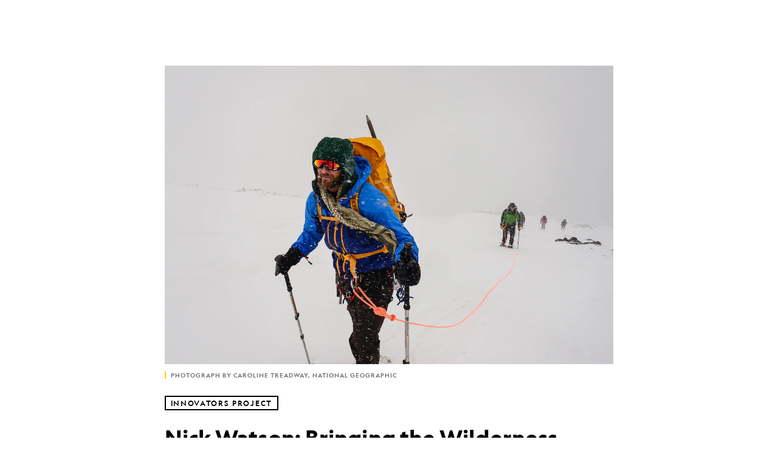

--- FILE ---
content_type: text/html; charset=utf-8
request_url: https://www.nationalgeographic.com/history/article/140512-veterans-expeditions-wilderness-watson-suicide-army
body_size: 75979
content:

        <!doctype html>
        <html lang="en"lang="en">
            <head>
                <!-- NATGEO | 69e88ec4bd2a | 4620 | c05efc2c4794602c22a9d957d4b618c4f8ca671f | www.nationalgeographic.com | Wed, 21 Jan 2026 21:27:34 GMT -->
                <meta charSet="utf-8" />
                <meta name="viewport" content="width=device-width, initial-scale=1.0, maximum-scale=2.0" />
                <meta http-equiv="x-ua-compatible" content="IE=edge,chrome=1" />
                <meta property="og:locale" content="en_US" />
                <link href="//assets-cdn.nationalgeographic.com" rel="preconnect" />
                <link href="//i.natgeofe.com" rel="preconnect" />
                <link href="//dcf.espn.com" rel="preconnect" />
                <script>__dataLayer={"page":{},"pzn":{},"site":{},"visitor":{"swid":"not applicable"},"pageViewed":false}</script>
                <script src="https://dcf.espn.com/TWDC-DTCI/prod/Bootstrap.js"></script>
                <link rel="preload" href="//assets-cdn.nationalgeographic.com/natgeo/c05efc2c4794-release-01-20-2026.2/client/natgeo/css/fusion-2fffc3e0.css" as="style" />
                
                <link data-react-helmet="true" rel="stylesheet" href="//assets-cdn.nationalgeographic.com/natgeo/c05efc2c4794-release-01-20-2026.2/client/natgeo/css/fusion-2fffc3e0.css"/><link data-react-helmet="true" rel="stylesheet" href="//assets-cdn.nationalgeographic.com/natgeo/c05efc2c4794-release-01-20-2026.2/client/natgeo/css/1240-c06f5a99.css"/><link data-react-helmet="true" rel="stylesheet" href="//assets-cdn.nationalgeographic.com/natgeo/c05efc2c4794-release-01-20-2026.2/client/natgeo/css/natgeo-b3479f6e.css"/><link data-react-helmet="true" rel="stylesheet" href="//assets-cdn.nationalgeographic.com/natgeo/c05efc2c4794-release-01-20-2026.2/client/natgeo/css/6486-e2970fa3.css"/><link data-react-helmet="true" rel="stylesheet" href="//assets-cdn.nationalgeographic.com/natgeo/c05efc2c4794-release-01-20-2026.2/client/natgeo/css/5452-9b1e3d4a.css"/><link data-react-helmet="true" rel="stylesheet" href="//assets-cdn.nationalgeographic.com/natgeo/c05efc2c4794-release-01-20-2026.2/client/natgeo/css/1156-07c56ce0.css"/><link data-react-helmet="true" rel="stylesheet" href="//assets-cdn.nationalgeographic.com/natgeo/c05efc2c4794-release-01-20-2026.2/client/natgeo/css/7216-47ae56b4.css"/><link data-react-helmet="true" rel="stylesheet" href="//assets-cdn.nationalgeographic.com/natgeo/c05efc2c4794-release-01-20-2026.2/client/natgeo/css/3021-807ed69a.css"/><link data-react-helmet="true" rel="stylesheet" href="//assets-cdn.nationalgeographic.com/natgeo/c05efc2c4794-release-01-20-2026.2/client/natgeo/css/4629-ca5f1ca6.css"/><link data-react-helmet="true" rel="stylesheet" href="//assets-cdn.nationalgeographic.com/natgeo/c05efc2c4794-release-01-20-2026.2/client/natgeo/css/4162-313cf2d3.css"/><link data-react-helmet="true" rel="stylesheet" href="//assets-cdn.nationalgeographic.com/natgeo/c05efc2c4794-release-01-20-2026.2/client/natgeo/css/9381-fb5623f1.css"/><link data-react-helmet="true" rel="stylesheet" href="//assets-cdn.nationalgeographic.com/natgeo/c05efc2c4794-release-01-20-2026.2/client/natgeo/css/6753-8186ac7c.css"/><link data-react-helmet="true" rel="stylesheet" href="//assets-cdn.nationalgeographic.com/natgeo/c05efc2c4794-release-01-20-2026.2/client/natgeo/css/7023-3cdb29f1.css"/><link data-react-helmet="true" rel="stylesheet" href="//assets-cdn.nationalgeographic.com/natgeo/c05efc2c4794-release-01-20-2026.2/client/natgeo/css/4343-620d6a5d.css"/><link data-react-helmet="true" rel="stylesheet" href="//assets-cdn.nationalgeographic.com/natgeo/c05efc2c4794-release-01-20-2026.2/client/natgeo/css/3097-c359bf25.css"/><link data-react-helmet="true" rel="stylesheet" href="//assets-cdn.nationalgeographic.com/natgeo/c05efc2c4794-release-01-20-2026.2/client/natgeo/css/3050-49b55d40.css"/><link data-react-helmet="true" rel="stylesheet" href="//assets-cdn.nationalgeographic.com/natgeo/c05efc2c4794-release-01-20-2026.2/client/natgeo/css/prismarticle-6625e324.css"/><link data-react-helmet="true" rel="canonical" href="https://www.nationalgeographic.com/history/article/140512-veterans-expeditions-wilderness-watson-suicide-army"/><link data-react-helmet="true" rel="alternate" hreflang="en-us" href="https://www.nationalgeographic.com/history/article/140512-veterans-expeditions-wilderness-watson-suicide-army"/><link data-react-helmet="true" rel="mask-icon" href="https://assets-cdn.nationalgeographic.com/natgeo/static/icons/mask-icon.svg" color="#FFCC00"/><link data-react-helmet="true" rel="shortcut icon" href="https://assets-cdn.nationalgeographic.com/natgeo/static/icons/favicon.ico"/><link data-react-helmet="true" rel="apple-touch-icon" href="https://assets-cdn.nationalgeographic.com/natgeo/static/icons/favicon-32x32.png"/><link data-react-helmet="true" rel="apple-touch-icon-precomposed" sizes="32x32" href="https://assets-cdn.nationalgeographic.com/natgeo/static/icons/favicon-32x32.png"/><link data-react-helmet="true" rel="apple-touch-icon-precomposed" sizes="180x180" href="https://assets-cdn.nationalgeographic.com/natgeo/static/icons/favicon-180x180.png"/>
                <script src="//assets-cdn.nationalgeographic.com/natgeo/c05efc2c4794-release-01-20-2026.2/client/natgeo/runtime-57351837.js" defer></script><script src="//assets-cdn.nationalgeographic.com/natgeo/c05efc2c4794-release-01-20-2026.2/client/natgeo/1240-f6c10a01.js" defer></script><script src="//assets-cdn.nationalgeographic.com/natgeo/c05efc2c4794-release-01-20-2026.2/client/natgeo/9479-e4570a09.js" defer></script><script src="//assets-cdn.nationalgeographic.com/natgeo/c05efc2c4794-release-01-20-2026.2/client/natgeo/2021-905863b7.js" defer></script><script src="//assets-cdn.nationalgeographic.com/natgeo/c05efc2c4794-release-01-20-2026.2/client/natgeo/7708-bd1924dc.js" defer></script><script src="//assets-cdn.nationalgeographic.com/natgeo/c05efc2c4794-release-01-20-2026.2/client/natgeo/1526-be33e164.js" defer></script><script src="//assets-cdn.nationalgeographic.com/natgeo/c05efc2c4794-release-01-20-2026.2/client/natgeo/192-26b74fd2.js" defer></script><script src="//assets-cdn.nationalgeographic.com/natgeo/c05efc2c4794-release-01-20-2026.2/client/natgeo/6486-dc2248e3.js" defer></script><script src="//assets-cdn.nationalgeographic.com/natgeo/c05efc2c4794-release-01-20-2026.2/client/natgeo/5452-fa570d94.js" defer></script><script src="//assets-cdn.nationalgeographic.com/natgeo/c05efc2c4794-release-01-20-2026.2/client/natgeo/3898-15381dda.js" defer></script><script src="//assets-cdn.nationalgeographic.com/natgeo/c05efc2c4794-release-01-20-2026.2/client/natgeo/9111-ead00aa2.js" defer></script><script src="//assets-cdn.nationalgeographic.com/natgeo/c05efc2c4794-release-01-20-2026.2/client/natgeo/19-7473480a.js" defer></script><script src="//assets-cdn.nationalgeographic.com/natgeo/c05efc2c4794-release-01-20-2026.2/client/natgeo/4257-93222af5.js" defer></script><script src="//assets-cdn.nationalgeographic.com/natgeo/c05efc2c4794-release-01-20-2026.2/client/natgeo/1156-b84be174.js" defer></script><script src="//assets-cdn.nationalgeographic.com/natgeo/c05efc2c4794-release-01-20-2026.2/client/natgeo/7216-dd216f1d.js" defer></script><script src="//assets-cdn.nationalgeographic.com/natgeo/c05efc2c4794-release-01-20-2026.2/client/natgeo/1636-bdbfbba4.js" defer></script><script src="//assets-cdn.nationalgeographic.com/natgeo/c05efc2c4794-release-01-20-2026.2/client/natgeo/3021-9d8beb96.js" defer></script><script src="//assets-cdn.nationalgeographic.com/natgeo/c05efc2c4794-release-01-20-2026.2/client/natgeo/8330-0b99e529.js" defer></script><script src="//assets-cdn.nationalgeographic.com/natgeo/c05efc2c4794-release-01-20-2026.2/client/natgeo/4629-5554421d.js" defer></script><script src="//assets-cdn.nationalgeographic.com/natgeo/c05efc2c4794-release-01-20-2026.2/client/natgeo/4162-0cf9c48d.js" defer></script><script src="//assets-cdn.nationalgeographic.com/natgeo/c05efc2c4794-release-01-20-2026.2/client/natgeo/9381-59a105c6.js" defer></script><script src="//assets-cdn.nationalgeographic.com/natgeo/c05efc2c4794-release-01-20-2026.2/client/natgeo/6753-3e892efd.js" defer></script><script src="//assets-cdn.nationalgeographic.com/natgeo/c05efc2c4794-release-01-20-2026.2/client/natgeo/4343-76cbbe67.js" defer></script><script src="//assets-cdn.nationalgeographic.com/natgeo/c05efc2c4794-release-01-20-2026.2/client/natgeo/3097-28375b13.js" defer></script><script src="//assets-cdn.nationalgeographic.com/natgeo/c05efc2c4794-release-01-20-2026.2/client/natgeo/3050-01c5cd88.js" defer></script>
                <link rel="prefetch" href="//assets-cdn.nationalgeographic.com/natgeo/c05efc2c4794-release-01-20-2026.2/client/natgeo/_manifest.js" as="script" /><link rel="prefetch" href="//assets-cdn.nationalgeographic.com/natgeo/c05efc2c4794-release-01-20-2026.2/client/natgeo/natgeo-3c4746de.js" as="script" />
<link rel="prefetch" href="//assets-cdn.nationalgeographic.com/natgeo/c05efc2c4794-release-01-20-2026.2/client/natgeo/prismarticle-8aed1c9e.js" as="script" />
                <title data-react-helmet="true">Nick Watson: Bringing the Wilderness Solution to Vets | Innovators | National Geographic</title>
                <meta data-react-helmet="true" name="title" content="Nick Watson: Bringing the Wilderness Solution to Vets | Innovators | National Geographic"/><meta data-react-helmet="true" name="description" content="Nick Watson takes hundreds of veterans into the wilderness as a way to help them readjust to civilian life."/><meta data-react-helmet="true" name="medium" content="website"/><meta data-react-helmet="true" name="guid" content="drn:src:natgeo:unison::prod:641cf679-e95b-4eaa-a45e-7cfbc20f0dff"/><meta data-react-helmet="true" property="og:site_name" content="History"/><meta data-react-helmet="true" property="og:title" content="Nick Watson: Bringing the Wilderness Solution to Vets | Innovators"/><meta data-react-helmet="true" property="og:description" content="Nick Watson takes hundreds of veterans into the wilderness as a way to help them readjust to civilian life."/><meta data-react-helmet="true" property="og:url" content="https://www.nationalgeographic.com/history/article/140512-veterans-expeditions-wilderness-watson-suicide-army"/><meta data-react-helmet="true" property="og:image" content="https://i.natgeofe.com/n/8ca0f58d-06f8-47e3-9833-76f79281eadc/79550_16x9.jpg?w=1200"/><meta data-react-helmet="true" property="og:image:width" content="1200"/><meta data-react-helmet="true" property="og:image:height" content="675"/><meta data-react-helmet="true" property="og:type" content="article"/><meta data-react-helmet="true" name="referrer" content="origin"/><meta data-react-helmet="true" name="theme-color" content="#ffffff"/><meta data-react-helmet="true" name="tax:audiences" content="General"/><meta data-react-helmet="true" name="tax:concepts" content/><meta data-react-helmet="true" name="tax:events" content/><meta data-react-helmet="true" name="tax:firstSubject" content="War"/><meta data-react-helmet="true" name="tax:genres" content/><meta data-react-helmet="true" name="tax:locations" content/><meta data-react-helmet="true" name="tax:organizations" content/><meta data-react-helmet="true" name="tax:otherSubjects" content="Military, Wilderness"/><meta data-react-helmet="true" name="tax:people" content/><meta data-react-helmet="true" name="tax:series" content="Innovators Project"/><meta data-react-helmet="true" name="tax:source" content/><meta data-react-helmet="true" name="twitter:site" content="@NatGeo"/><meta data-react-helmet="true" name="twitter:title" content="Nick Watson: Bringing the Wilderness Solution to Vets | Innovators"/><meta data-react-helmet="true" name="twitter:description" content="Nick Watson takes hundreds of veterans into the wilderness as a way to help them readjust to civilian life."/><meta data-react-helmet="true" name="twitter:url" content="https://www.nationalgeographic.com/history/article/140512-veterans-expeditions-wilderness-watson-suicide-army"/><meta data-react-helmet="true" name="twitter:image:src" content="https://i.natgeofe.com/n/8ca0f58d-06f8-47e3-9833-76f79281eadc/79550_16x9.jpg?w=1200"/><meta data-react-helmet="true" name="twitter:card" content="summary_large_image"/><meta data-react-helmet="true" name="twitter:creator" content="@NatGeo"/><meta data-react-helmet="true" name="twitter:image:alt" content="Nick Watson: Bringing the Wilderness Solution to Vets | Innovators"/><meta data-react-helmet="true" name="twitter:app:id:iphone" content="418671597"/><meta data-react-helmet="true" name="twitter:app:name:iphone" content="National Geographic"/><meta data-react-helmet="true" name="twitter:app:id:googleplay" content="com.natgeomobile.ngmagazine"/><meta data-react-helmet="true" name="twitter:app:name:googleplay" content="National Geographic"/><meta data-react-helmet="true" name="robots" content="max-image-preview:large"/><meta data-react-helmet="true" name="article:published_time" content="01-21-2026"/><meta data-react-helmet="true" name="article:modified_time" content="05-03-2021"/><meta data-react-helmet="true" name="article:section" content="History"/><meta data-react-helmet="true" name="article:publisher" content="https://www.facebook.com/natgeo"/>
                <script data-react-helmet="true" async="true" src="https://scripts.webcontentassessor.com/scripts/340714530193d9627afecb7a2bab115079ee90db012cba398ac76b3339880fdc"></script><script data-react-helmet="true" type="application/ld+json">{"@context":"https://schema.org","@graph":[{"@type":"NewsMediaOrganization","@id":"https://www.nationalgeographic.com/history/article/140512-veterans-expeditions-wilderness-watson-suicide-army#organization","name":"National Geographic","url":"https://www.nationalgeographic.com/","sameAs":["https://en.wikipedia.org/wiki/National_Geographic","https://www.facebook.com/natgeo","https://x.com/NatGeo","https://www.instagram.com/natgeo/","https://www.linkedin.com/company/national-geographic/"],"logo":{"@type":"ImageObject","@id":"https://www.nationalgeographic.com/history/article/140512-veterans-expeditions-wilderness-watson-suicide-army#logo","url":"https://assets-cdn.nationalgeographic.com/natgeo/static/default.NG.logo.dark.jpg","contentUrl":"https://assets-cdn.nationalgeographic.com/natgeo/static/default.NG.logo.dark.jpg","width":600,"height":60}},{"@type":"WebSite","@id":"https://www.nationalgeographic.com/#website","url":"https://www.nationalgeographic.com/","name":"National Geographic","publisher":{"@id":"https://www.nationalgeographic.com/history/article/140512-veterans-expeditions-wilderness-watson-suicide-army#organization"},"inLanguage":"en"},{"@type":"WebPage","@id":"https://www.nationalgeographic.com/history/article/140512-veterans-expeditions-wilderness-watson-suicide-army#webpage","url":"https://www.nationalgeographic.com/history/article/140512-veterans-expeditions-wilderness-watson-suicide-army","name":"Nick Watson: Bringing the Wilderness Solution to Vets","description":"Mountaineering provides a powerful boost to veterans returning from war.","isPartOf":{"@id":"https://www.nationalgeographic.com/#website"},"breadcrumb":{"@id":"https://www.nationalgeographic.com/history/article/140512-veterans-expeditions-wilderness-watson-suicide-army#breadcrumb"},"datePublished":"2014-05-13T15:11:00.000Z","inLanguage":"en","dateModified":"2021-05-03T18:10:39.015Z","primaryImageOfPage":{"@id":"https://www.nationalgeographic.com/history/article/140512-veterans-expeditions-wilderness-watson-suicide-army#primaryimage"}},{"@type":"BreadcrumbList","@id":"https://www.nationalgeographic.com/history/article/140512-veterans-expeditions-wilderness-watson-suicide-army#breadcrumb","itemListElement":[{"@type":"ListItem","position":1,"name":"Home","item":"https://www.nationalgeographic.com/"},{"@type":"ListItem","position":2,"name":"History","item":"https://www.nationalgeographic.com/history/"},{"@type":"ListItem","position":3,"name":"Nick Watson: Bringing the Wilderness Solution to Vets","item":"https://www.nationalgeographic.com/history/article/140512-veterans-expeditions-wilderness-watson-suicide-army"}]},{"@type":"ImageObject","@id":"https://www.nationalgeographic.com/history/article/140512-veterans-expeditions-wilderness-watson-suicide-army#primaryimage","url":"https://i.natgeofe.com/n/8ca0f58d-06f8-47e3-9833-76f79281eadc/79550.jpg","contentUrl":"https://i.natgeofe.com/n/8ca0f58d-06f8-47e3-9833-76f79281eadc/79550.jpg","caption":""},{"@type":"Person","@id":"https://www.nationalgeographic.com/history/article/140512-veterans-expeditions-wilderness-watson-suicide-army#person-0","name":"Mark Jenkins"},{"@type":"NewsArticle","@id":"https://www.nationalgeographic.com/history/article/140512-veterans-expeditions-wilderness-watson-suicide-army#article","isPartOf":{"@id":"https://www.nationalgeographic.com/history/article/140512-veterans-expeditions-wilderness-watson-suicide-army#webpage"},"mainEntityOfPage":{"@id":"https://www.nationalgeographic.com/history/article/140512-veterans-expeditions-wilderness-watson-suicide-army#webpage"},"headline":"Nick Watson: Bringing the Wilderness Solution to Vets","description":"Mountaineering provides a powerful boost to veterans returning from war.","publisher":{"@id":"https://www.nationalgeographic.com/history/article/140512-veterans-expeditions-wilderness-watson-suicide-army#organization"},"datePublished":"2014-05-13T15:11:00.000Z","inLanguage":"en","alternativeHeadline":"","image":{"@type":"ImageObject","url":"https://i.natgeofe.com/n/8ca0f58d-06f8-47e3-9833-76f79281eadc/79550.jpg","contentUrl":"https://i.natgeofe.com/n/8ca0f58d-06f8-47e3-9833-76f79281eadc/79550.jpg"},"dateModified":"2021-05-03T18:10:39.015Z","author":[{"@id":"https://www.nationalgeographic.com/history/article/140512-veterans-expeditions-wilderness-watson-suicide-army#person-0"}],"wordCount":2535,"timeRequired":"PT15M","articleSection":"History","isAccessibleForFree":true,"keywords":["veterans","nick watson","veterans expeditions","vetex","climbing","wilderness","suicide","army","military","war"],"hasPart":[{"@id":"https://www.nationalgeographic.com/history/article/140512-veterans-expeditions-wilderness-watson-suicide-army#primaryimage"}]}]}</script>
                
                <script data-nr-type="legacy" data-nr-pct="100">(() => {function gc(n){n=document.cookie.match("(^|;) ?"+n+"=([^;]*)(;|$)");return n?n[2]:null}function sc(n){document.cookie=n}function smpl(n){n/=100;return!!n&&Math.random()<=n}var _nr=!1,_nrCookie=gc("_nr");null!==_nrCookie?"1"===_nrCookie&&(_nr=!0):smpl(100)?(_nr=!0,sc("_nr=1; path=/")):(_nr=!1,sc("_nr=0; path=/"));_nr && (() => {;window.NREUM||(NREUM={});NREUM.init={distributed_tracing:{enabled:true},privacy:{cookies_enabled:true},ajax:{deny_list:["bam.nr-data.net"]}};;NREUM.info = {"beacon":"bam.nr-data.net","errorBeacon":"bam.nr-data.net","sa":1,"licenseKey":"5985ced6ff","applicationID":"703643455"};__nr_require=function(t,e,n){function r(n){if(!e[n]){var o=e[n]={exports:{}};t[n][0].call(o.exports,function(e){var o=t[n][1][e];return r(o||e)},o,o.exports)}return e[n].exports}if("function"==typeof __nr_require)return __nr_require;for(var o=0;o<n.length;o++)r(n[o]);return r}({1:[function(t,e,n){function r(t){try{s.console&&console.log(t)}catch(e){}}var o,i=t("ee"),a=t(31),s={};try{o=localStorage.getItem("__nr_flags").split(","),console&&"function"==typeof console.log&&(s.console=!0,o.indexOf("dev")!==-1&&(s.dev=!0),o.indexOf("nr_dev")!==-1&&(s.nrDev=!0))}catch(c){}s.nrDev&&i.on("internal-error",function(t){r(t.stack)}),s.dev&&i.on("fn-err",function(t,e,n){r(n.stack)}),s.dev&&(r("NR AGENT IN DEVELOPMENT MODE"),r("flags: "+a(s,function(t,e){return t}).join(", ")))},{}],2:[function(t,e,n){function r(t,e,n,r,s){try{l?l-=1:o(s||new UncaughtException(t,e,n),!0)}catch(f){try{i("ierr",[f,c.now(),!0])}catch(d){}}return"function"==typeof u&&u.apply(this,a(arguments))}function UncaughtException(t,e,n){this.message=t||"Uncaught error with no additional information",this.sourceURL=e,this.line=n}function o(t,e){var n=e?null:c.now();i("err",[t,n])}var i=t("handle"),a=t(32),s=t("ee"),c=t("loader"),f=t("gos"),u=window.onerror,d=!1,p="nr@seenError";if(!c.disabled){var l=0;c.features.err=!0,t(1),window.onerror=r;try{throw new Error}catch(h){"stack"in h&&(t(14),t(13),"addEventListener"in window&&t(7),c.xhrWrappable&&t(15),d=!0)}s.on("fn-start",function(t,e,n){d&&(l+=1)}),s.on("fn-err",function(t,e,n){d&&!n[p]&&(f(n,p,function(){return!0}),this.thrown=!0,o(n))}),s.on("fn-end",function(){d&&!this.thrown&&l>0&&(l-=1)}),s.on("internal-error",function(t){i("ierr",[t,c.now(),!0])})}},{}],3:[function(t,e,n){var r=t("loader");r.disabled||(r.features.ins=!0)},{}],4:[function(t,e,n){function r(){U++,L=g.hash,this[u]=y.now()}function o(){U--,g.hash!==L&&i(0,!0);var t=y.now();this[h]=~~this[h]+t-this[u],this[d]=t}function i(t,e){E.emit("newURL",[""+g,e])}function a(t,e){t.on(e,function(){this[e]=y.now()})}var s="-start",c="-end",f="-body",u="fn"+s,d="fn"+c,p="cb"+s,l="cb"+c,h="jsTime",m="fetch",v="addEventListener",w=window,g=w.location,y=t("loader");if(w[v]&&y.xhrWrappable&&!y.disabled){var x=t(11),b=t(12),E=t(9),R=t(7),O=t(14),T=t(8),S=t(15),P=t(10),M=t("ee"),C=M.get("tracer"),N=t(23);t(17),y.features.spa=!0;var L,U=0;M.on(u,r),b.on(p,r),P.on(p,r),M.on(d,o),b.on(l,o),P.on(l,o),M.buffer([u,d,"xhr-resolved"]),R.buffer([u]),O.buffer(["setTimeout"+c,"clearTimeout"+s,u]),S.buffer([u,"new-xhr","send-xhr"+s]),T.buffer([m+s,m+"-done",m+f+s,m+f+c]),E.buffer(["newURL"]),x.buffer([u]),b.buffer(["propagate",p,l,"executor-err","resolve"+s]),C.buffer([u,"no-"+u]),P.buffer(["new-jsonp","cb-start","jsonp-error","jsonp-end"]),a(T,m+s),a(T,m+"-done"),a(P,"new-jsonp"),a(P,"jsonp-end"),a(P,"cb-start"),E.on("pushState-end",i),E.on("replaceState-end",i),w[v]("hashchange",i,N(!0)),w[v]("load",i,N(!0)),w[v]("popstate",function(){i(0,U>1)},N(!0))}},{}],5:[function(t,e,n){function r(){var t=new PerformanceObserver(function(t,e){var n=t.getEntries();s(v,[n])});try{t.observe({entryTypes:["resource"]})}catch(e){}}function o(t){if(s(v,[window.performance.getEntriesByType(w)]),window.performance["c"+p])try{window.performance[h](m,o,!1)}catch(t){}else try{window.performance[h]("webkit"+m,o,!1)}catch(t){}}function i(t){}if(window.performance&&window.performance.timing&&window.performance.getEntriesByType){var a=t("ee"),s=t("handle"),c=t(14),f=t(13),u=t(6),d=t(23),p="learResourceTimings",l="addEventListener",h="removeEventListener",m="resourcetimingbufferfull",v="bstResource",w="resource",g="-start",y="-end",x="fn"+g,b="fn"+y,E="bstTimer",R="pushState",O=t("loader");if(!O.disabled){O.features.stn=!0,t(9),"addEventListener"in window&&t(7);var T=NREUM.o.EV;a.on(x,function(t,e){var n=t[0];n instanceof T&&(this.bstStart=O.now())}),a.on(b,function(t,e){var n=t[0];n instanceof T&&s("bst",[n,e,this.bstStart,O.now()])}),c.on(x,function(t,e,n){this.bstStart=O.now(),this.bstType=n}),c.on(b,function(t,e){s(E,[e,this.bstStart,O.now(),this.bstType])}),f.on(x,function(){this.bstStart=O.now()}),f.on(b,function(t,e){s(E,[e,this.bstStart,O.now(),"requestAnimationFrame"])}),a.on(R+g,function(t){this.time=O.now(),this.startPath=location.pathname+location.hash}),a.on(R+y,function(t){s("bstHist",[location.pathname+location.hash,this.startPath,this.time])}),u()?(s(v,[window.performance.getEntriesByType("resource")]),r()):l in window.performance&&(window.performance["c"+p]?window.performance[l](m,o,d(!1)):window.performance[l]("webkit"+m,o,d(!1))),document[l]("scroll",i,d(!1)),document[l]("keypress",i,d(!1)),document[l]("click",i,d(!1))}}},{}],6:[function(t,e,n){e.exports=function(){return"PerformanceObserver"in window&&"function"==typeof window.PerformanceObserver}},{}],7:[function(t,e,n){function r(t){for(var e=t;e&&!e.hasOwnProperty(u);)e=Object.getPrototypeOf(e);e&&o(e)}function o(t){s.inPlace(t,[u,d],"-",i)}function i(t,e){return t[1]}var a=t("ee").get("events"),s=t("wrap-function")(a,!0),c=t("gos"),f=XMLHttpRequest,u="addEventListener",d="removeEventListener";e.exports=a,"getPrototypeOf"in Object?(r(document),r(window),r(f.prototype)):f.prototype.hasOwnProperty(u)&&(o(window),o(f.prototype)),a.on(u+"-start",function(t,e){var n=t[1];if(null!==n&&("function"==typeof n||"object"==typeof n)){var r=c(n,"nr@wrapped",function(){function t(){if("function"==typeof n.handleEvent)return n.handleEvent.apply(n,arguments)}var e={object:t,"function":n}[typeof n];return e?s(e,"fn-",null,e.name||"anonymous"):n});this.wrapped=t[1]=r}}),a.on(d+"-start",function(t){t[1]=this.wrapped||t[1]})},{}],8:[function(t,e,n){function r(t,e,n){var r=t[e];"function"==typeof r&&(t[e]=function(){var t=i(arguments),e={};o.emit(n+"before-start",[t],e);var a;e[m]&&e[m].dt&&(a=e[m].dt);var s=r.apply(this,t);return o.emit(n+"start",[t,a],s),s.then(function(t){return o.emit(n+"end",[null,t],s),t},function(t){throw o.emit(n+"end",[t],s),t})})}var o=t("ee").get("fetch"),i=t(32),a=t(31);e.exports=o;var s=window,c="fetch-",f=c+"body-",u=["arrayBuffer","blob","json","text","formData"],d=s.Request,p=s.Response,l=s.fetch,h="prototype",m="nr@context";d&&p&&l&&(a(u,function(t,e){r(d[h],e,f),r(p[h],e,f)}),r(s,"fetch",c),o.on(c+"end",function(t,e){var n=this;if(e){var r=e.headers.get("content-length");null!==r&&(n.rxSize=r),o.emit(c+"done",[null,e],n)}else o.emit(c+"done",[t],n)}))},{}],9:[function(t,e,n){var r=t("ee").get("history"),o=t("wrap-function")(r);e.exports=r;var i=window.history&&window.history.constructor&&window.history.constructor.prototype,a=window.history;i&&i.pushState&&i.replaceState&&(a=i),o.inPlace(a,["pushState","replaceState"],"-")},{}],10:[function(t,e,n){function r(t){function e(){f.emit("jsonp-end",[],l),t.removeEventListener("load",e,c(!1)),t.removeEventListener("error",n,c(!1))}function n(){f.emit("jsonp-error",[],l),f.emit("jsonp-end",[],l),t.removeEventListener("load",e,c(!1)),t.removeEventListener("error",n,c(!1))}var r=t&&"string"==typeof t.nodeName&&"script"===t.nodeName.toLowerCase();if(r){var o="function"==typeof t.addEventListener;if(o){var a=i(t.src);if(a){var d=s(a),p="function"==typeof d.parent[d.key];if(p){var l={};u.inPlace(d.parent,[d.key],"cb-",l),t.addEventListener("load",e,c(!1)),t.addEventListener("error",n,c(!1)),f.emit("new-jsonp",[t.src],l)}}}}}function o(){return"addEventListener"in window}function i(t){var e=t.match(d);return e?e[1]:null}function a(t,e){var n=t.match(l),r=n[1],o=n[3];return o?a(o,e[r]):e[r]}function s(t){var e=t.match(p);return e&&e.length>=3?{key:e[2],parent:a(e[1],window)}:{key:t,parent:window}}var c=t(23),f=t("ee").get("jsonp"),u=t("wrap-function")(f);if(e.exports=f,o()){var d=/[?&](?:callback|cb)=([^&#]+)/,p=/(.*).([^.]+)/,l=/^(w+)(.|$)(.*)$/,h=["appendChild","insertBefore","replaceChild"];Node&&Node.prototype&&Node.prototype.appendChild?u.inPlace(Node.prototype,h,"dom-"):(u.inPlace(HTMLElement.prototype,h,"dom-"),u.inPlace(HTMLHeadElement.prototype,h,"dom-"),u.inPlace(HTMLBodyElement.prototype,h,"dom-")),f.on("dom-start",function(t){r(t[0])})}},{}],11:[function(t,e,n){var r=t("ee").get("mutation"),o=t("wrap-function")(r),i=NREUM.o.MO;e.exports=r,i&&(window.MutationObserver=function(t){return this instanceof i?new i(o(t,"fn-")):i.apply(this,arguments)},MutationObserver.prototype=i.prototype)},{}],12:[function(t,e,n){function r(t){var e=i.context(),n=s(t,"executor-",e,null,!1),r=new f(n);return i.context(r).getCtx=function(){return e},r}var o=t("wrap-function"),i=t("ee").get("promise"),a=t("ee").getOrSetContext,s=o(i),c=t(31),f=NREUM.o.PR;e.exports=i,f&&(window.Promise=r,["all","race"].forEach(function(t){var e=f[t];f[t]=function(n){function r(t){return function(){i.emit("propagate",[null,!o],a,!1,!1),o=o||!t}}var o=!1;c(n,function(e,n){Promise.resolve(n).then(r("all"===t),r(!1))});var a=e.apply(f,arguments),s=f.resolve(a);return s}}),["resolve","reject"].forEach(function(t){var e=f[t];f[t]=function(t){var n=e.apply(f,arguments);return t!==n&&i.emit("propagate",[t,!0],n,!1,!1),n}}),f.prototype["catch"]=function(t){return this.then(null,t)},f.prototype=Object.create(f.prototype,{constructor:{value:r}}),c(Object.getOwnPropertyNames(f),function(t,e){try{r[e]=f[e]}catch(n){}}),o.wrapInPlace(f.prototype,"then",function(t){return function(){var e=this,n=o.argsToArray.apply(this,arguments),r=a(e);r.promise=e,n[0]=s(n[0],"cb-",r,null,!1),n[1]=s(n[1],"cb-",r,null,!1);var c=t.apply(this,n);return r.nextPromise=c,i.emit("propagate",[e,!0],c,!1,!1),c}}),i.on("executor-start",function(t){t[0]=s(t[0],"resolve-",this,null,!1),t[1]=s(t[1],"resolve-",this,null,!1)}),i.on("executor-err",function(t,e,n){t[1](n)}),i.on("cb-end",function(t,e,n){i.emit("propagate",[n,!0],this.nextPromise,!1,!1)}),i.on("propagate",function(t,e,n){this.getCtx&&!e||(this.getCtx=function(){if(t instanceof Promise)var e=i.context(t);return e&&e.getCtx?e.getCtx():this})}),r.toString=function(){return""+f})},{}],13:[function(t,e,n){var r=t("ee").get("raf"),o=t("wrap-function")(r),i="equestAnimationFrame";e.exports=r,o.inPlace(window,["r"+i,"mozR"+i,"webkitR"+i,"msR"+i],"raf-"),r.on("raf-start",function(t){t[0]=o(t[0],"fn-")})},{}],14:[function(t,e,n){function r(t,e,n){t[0]=a(t[0],"fn-",null,n)}function o(t,e,n){this.method=n,this.timerDuration=isNaN(t[1])?0:+t[1],t[0]=a(t[0],"fn-",this,n)}var i=t("ee").get("timer"),a=t("wrap-function")(i),s="setTimeout",c="setInterval",f="clearTimeout",u="-start",d="-";e.exports=i,a.inPlace(window,[s,"setImmediate"],s+d),a.inPlace(window,[c],c+d),a.inPlace(window,[f,"clearImmediate"],f+d),i.on(c+u,r),i.on(s+u,o)},{}],15:[function(t,e,n){function r(t,e){d.inPlace(e,["onreadystatechange"],"fn-",s)}function o(){var t=this,e=u.context(t);t.readyState>3&&!e.resolved&&(e.resolved=!0,u.emit("xhr-resolved",[],t)),d.inPlace(t,y,"fn-",s)}function i(t){x.push(t),m&&(E?E.then(a):w?w(a):(R=-R,O.data=R))}function a(){for(var t=0;t<x.length;t++)r([],x[t]);x.length&&(x=[])}function s(t,e){return e}function c(t,e){for(var n in t)e[n]=t[n];return e}t(7);var f=t("ee"),u=f.get("xhr"),d=t("wrap-function")(u),p=t(23),l=NREUM.o,h=l.XHR,m=l.MO,v=l.PR,w=l.SI,g="readystatechange",y=["onload","onerror","onabort","onloadstart","onloadend","onprogress","ontimeout"],x=[];e.exports=u;var b=window.XMLHttpRequest=function(t){var e=new h(t);try{u.emit("new-xhr",[e],e),e.addEventListener(g,o,p(!1))}catch(n){try{u.emit("internal-error",[n])}catch(r){}}return e};if(c(h,b),b.prototype=h.prototype,d.inPlace(b.prototype,["open","send"],"-xhr-",s),u.on("send-xhr-start",function(t,e){r(t,e),i(e)}),u.on("open-xhr-start",r),m){var E=v&&v.resolve();if(!w&&!v){var R=1,O=document.createTextNode(R);new m(a).observe(O,{characterData:!0})}}else f.on("fn-end",function(t){t[0]&&t[0].type===g||a()})},{}],16:[function(t,e,n){function r(t){if(!s(t))return null;var e=window.NREUM;if(!e.loader_config)return null;var n=(e.loader_config.accountID||"").toString()||null,r=(e.loader_config.agentID||"").toString()||null,f=(e.loader_config.trustKey||"").toString()||null;if(!n||!r)return null;var h=l.generateSpanId(),m=l.generateTraceId(),v=Date.now(),w={spanId:h,traceId:m,timestamp:v};return(t.sameOrigin||c(t)&&p())&&(w.traceContextParentHeader=o(h,m),w.traceContextStateHeader=i(h,v,n,r,f)),(t.sameOrigin&&!u()||!t.sameOrigin&&c(t)&&d())&&(w.newrelicHeader=a(h,m,v,n,r,f)),w}function o(t,e){return"00-"+e+"-"+t+"-01"}function i(t,e,n,r,o){var i=0,a="",s=1,c="",f="";return o+"@nr="+i+"-"+s+"-"+n+"-"+r+"-"+t+"-"+a+"-"+c+"-"+f+"-"+e}function a(t,e,n,r,o,i){var a="btoa"in window&&"function"==typeof window.btoa;if(!a)return null;var s={v:[0,1],d:{ty:"Browser",ac:r,ap:o,id:t,tr:e,ti:n}};return i&&r!==i&&(s.d.tk=i),btoa(JSON.stringify(s))}function s(t){return f()&&c(t)}function c(t){var e=!1,n={};if("init"in NREUM&&"distributed_tracing"in NREUM.init&&(n=NREUM.init.distributed_tracing),t.sameOrigin)e=!0;else if(n.allowed_origins instanceof Array)for(var r=0;r<n.allowed_origins.length;r++){var o=h(n.allowed_origins[r]);if(t.hostname===o.hostname&&t.protocol===o.protocol&&t.port===o.port){e=!0;break}}return e}function f(){return"init"in NREUM&&"distributed_tracing"in NREUM.init&&!!NREUM.init.distributed_tracing.enabled}function u(){return"init"in NREUM&&"distributed_tracing"in NREUM.init&&!!NREUM.init.distributed_tracing.exclude_newrelic_header}function d(){return"init"in NREUM&&"distributed_tracing"in NREUM.init&&NREUM.init.distributed_tracing.cors_use_newrelic_header!==!1}function p(){return"init"in NREUM&&"distributed_tracing"in NREUM.init&&!!NREUM.init.distributed_tracing.cors_use_tracecontext_headers}var l=t(28),h=t(18);e.exports={generateTracePayload:r,shouldGenerateTrace:s}},{}],17:[function(t,e,n){function r(t){var e=this.params,n=this.metrics;if(!this.ended){this.ended=!0;for(var r=0;r<p;r++)t.removeEventListener(d[r],this.listener,!1);return e.protocol&&"data"===e.protocol?void g("Ajax/DataUrl/Excluded"):void(e.aborted||(n.duration=a.now()-this.startTime,this.loadCaptureCalled||4!==t.readyState?null==e.status&&(e.status=0):i(this,t),n.cbTime=this.cbTime,s("xhr",[e,n,this.startTime,this.endTime,"xhr"],this)))}}function o(t,e){var n=c(e),r=t.params;r.hostname=n.hostname,r.port=n.port,r.protocol=n.protocol,r.host=n.hostname+":"+n.port,r.pathname=n.pathname,t.parsedOrigin=n,t.sameOrigin=n.sameOrigin}function i(t,e){t.params.status=e.status;var n=v(e,t.lastSize);if(n&&(t.metrics.rxSize=n),t.sameOrigin){var r=e.getResponseHeader("X-NewRelic-App-Data");r&&(t.params.cat=r.split(", ").pop())}t.loadCaptureCalled=!0}var a=t("loader");if(a.xhrWrappable&&!a.disabled){var s=t("handle"),c=t(18),f=t(16).generateTracePayload,u=t("ee"),d=["load","error","abort","timeout"],p=d.length,l=t("id"),h=t(24),m=t(22),v=t(19),w=t(23),g=t(25).recordSupportability,y=NREUM.o.REQ,x=window.XMLHttpRequest;a.features.xhr=!0,t(15),t(8),u.on("new-xhr",function(t){var e=this;e.totalCbs=0,e.called=0,e.cbTime=0,e.end=r,e.ended=!1,e.xhrGuids={},e.lastSize=null,e.loadCaptureCalled=!1,e.params=this.params||{},e.metrics=this.metrics||{},t.addEventListener("load",function(n){i(e,t)},w(!1)),h&&(h>34||h<10)||t.addEventListener("progress",function(t){e.lastSize=t.loaded},w(!1))}),u.on("open-xhr-start",function(t){this.params={method:t[0]},o(this,t[1]),this.metrics={}}),u.on("open-xhr-end",function(t,e){"loader_config"in NREUM&&"xpid"in NREUM.loader_config&&this.sameOrigin&&e.setRequestHeader("X-NewRelic-ID",NREUM.loader_config.xpid);var n=f(this.parsedOrigin);if(n){var r=!1;n.newrelicHeader&&(e.setRequestHeader("newrelic",n.newrelicHeader),r=!0),n.traceContextParentHeader&&(e.setRequestHeader("traceparent",n.traceContextParentHeader),n.traceContextStateHeader&&e.setRequestHeader("tracestate",n.traceContextStateHeader),r=!0),r&&(this.dt=n)}}),u.on("send-xhr-start",function(t,e){var n=this.metrics,r=t[0],o=this;if(n&&r){var i=m(r);i&&(n.txSize=i)}this.startTime=a.now(),this.listener=function(t){try{"abort"!==t.type||o.loadCaptureCalled||(o.params.aborted=!0),("load"!==t.type||o.called===o.totalCbs&&(o.onloadCalled||"function"!=typeof e.onload))&&o.end(e)}catch(n){try{u.emit("internal-error",[n])}catch(r){}}};for(var s=0;s<p;s++)e.addEventListener(d[s],this.listener,w(!1))}),u.on("xhr-cb-time",function(t,e,n){this.cbTime+=t,e?this.onloadCalled=!0:this.called+=1,this.called!==this.totalCbs||!this.onloadCalled&&"function"==typeof n.onload||this.end(n)}),u.on("xhr-load-added",function(t,e){var n=""+l(t)+!!e;this.xhrGuids&&!this.xhrGuids[n]&&(this.xhrGuids[n]=!0,this.totalCbs+=1)}),u.on("xhr-load-removed",function(t,e){var n=""+l(t)+!!e;this.xhrGuids&&this.xhrGuids[n]&&(delete this.xhrGuids[n],this.totalCbs-=1)}),u.on("xhr-resolved",function(){this.endTime=a.now()}),u.on("addEventListener-end",function(t,e){e instanceof x&&"load"===t[0]&&u.emit("xhr-load-added",[t[1],t[2]],e)}),u.on("removeEventListener-end",function(t,e){e instanceof x&&"load"===t[0]&&u.emit("xhr-load-removed",[t[1],t[2]],e)}),u.on("fn-start",function(t,e,n){e instanceof x&&("onload"===n&&(this.onload=!0),("load"===(t[0]&&t[0].type)||this.onload)&&(this.xhrCbStart=a.now()))}),u.on("fn-end",function(t,e){this.xhrCbStart&&u.emit("xhr-cb-time",[a.now()-this.xhrCbStart,this.onload,e],e)}),u.on("fetch-before-start",function(t){function e(t,e){var n=!1;return e.newrelicHeader&&(t.set("newrelic",e.newrelicHeader),n=!0),e.traceContextParentHeader&&(t.set("traceparent",e.traceContextParentHeader),e.traceContextStateHeader&&t.set("tracestate",e.traceContextStateHeader),n=!0),n}var n,r=t[1]||{};"string"==typeof t[0]?n=t[0]:t[0]&&t[0].url?n=t[0].url:window.URL&&t[0]&&t[0]instanceof URL&&(n=t[0].href),n&&(this.parsedOrigin=c(n),this.sameOrigin=this.parsedOrigin.sameOrigin);var o=f(this.parsedOrigin);if(o&&(o.newrelicHeader||o.traceContextParentHeader))if("string"==typeof t[0]||window.URL&&t[0]&&t[0]instanceof URL){var i={};for(var a in r)i[a]=r[a];i.headers=new Headers(r.headers||{}),e(i.headers,o)&&(this.dt=o),t.length>1?t[1]=i:t.push(i)}else t[0]&&t[0].headers&&e(t[0].headers,o)&&(this.dt=o)}),u.on("fetch-start",function(t,e){this.params={},this.metrics={},this.startTime=a.now(),this.dt=e,t.length>=1&&(this.target=t[0]),t.length>=2&&(this.opts=t[1]);var n,r=this.opts||{},i=this.target;if("string"==typeof i?n=i:"object"==typeof i&&i instanceof y?n=i.url:window.URL&&"object"==typeof i&&i instanceof URL&&(n=i.href),o(this,n),"data"!==this.params.protocol){var s=(""+(i&&i instanceof y&&i.method||r.method||"GET")).toUpperCase();this.params.method=s,this.txSize=m(r.body)||0}}),u.on("fetch-done",function(t,e){if(this.endTime=a.now(),this.params||(this.params={}),"data"===this.params.protocol)return void g("Ajax/DataUrl/Excluded");this.params.status=e?e.status:0;var n;"string"==typeof this.rxSize&&this.rxSize.length>0&&(n=+this.rxSize);var r={txSize:this.txSize,rxSize:n,duration:a.now()-this.startTime};s("xhr",[this.params,r,this.startTime,this.endTime,"fetch"],this)})}},{}],18:[function(t,e,n){var r={};e.exports=function(t){if(t in r)return r[t];if(0===(t||"").indexOf("data:"))return{protocol:"data"};var e=document.createElement("a"),n=window.location,o={};e.href=t,o.port=e.port;var i=e.href.split("://");!o.port&&i[1]&&(o.port=i[1].split("/")[0].split("@").pop().split(":")[1]),o.port&&"0"!==o.port||(o.port="https"===i[0]?"443":"80"),o.hostname=e.hostname||n.hostname,o.pathname=e.pathname,o.protocol=i[0],"/"!==o.pathname.charAt(0)&&(o.pathname="/"+o.pathname);var a=!e.protocol||":"===e.protocol||e.protocol===n.protocol,s=e.hostname===document.domain&&e.port===n.port;return o.sameOrigin=a&&(!e.hostname||s),"/"===o.pathname&&(r[t]=o),o}},{}],19:[function(t,e,n){function r(t,e){var n=t.responseType;return"json"===n&&null!==e?e:"arraybuffer"===n||"blob"===n||"json"===n?o(t.response):"text"===n||""===n||void 0===n?o(t.responseText):void 0}var o=t(22);e.exports=r},{}],20:[function(t,e,n){function r(){}function o(t,e,n,r){return function(){return u.recordSupportability("API/"+e+"/called"),i(t+e,[f.now()].concat(s(arguments)),n?null:this,r),n?void 0:this}}var i=t("handle"),a=t(31),s=t(32),c=t("ee").get("tracer"),f=t("loader"),u=t(25),d=NREUM;"undefined"==typeof window.newrelic&&(newrelic=d);var p=["setPageViewName","setCustomAttribute","setErrorHandler","finished","addToTrace","inlineHit","addRelease"],l="api-",h=l+"ixn-";a(p,function(t,e){d[e]=o(l,e,!0,"api")}),d.addPageAction=o(l,"addPageAction",!0),d.setCurrentRouteName=o(l,"routeName",!0),e.exports=newrelic,d.interaction=function(){return(new r).get()};var m=r.prototype={createTracer:function(t,e){var n={},r=this,o="function"==typeof e;return i(h+"tracer",[f.now(),t,n],r),function(){if(c.emit((o?"":"no-")+"fn-start",[f.now(),r,o],n),o)try{return e.apply(this,arguments)}catch(t){throw c.emit("fn-err",[arguments,this,t],n),t}finally{c.emit("fn-end",[f.now()],n)}}}};a("actionText,setName,setAttribute,save,ignore,onEnd,getContext,end,get".split(","),function(t,e){m[e]=o(h,e)}),newrelic.noticeError=function(t,e){"string"==typeof t&&(t=new Error(t)),u.recordSupportability("API/noticeError/called"),i("err",[t,f.now(),!1,e])}},{}],21:[function(t,e,n){function r(t){if(NREUM.init){for(var e=NREUM.init,n=t.split("."),r=0;r<n.length-1;r++)if(e=e[n[r]],"object"!=typeof e)return;return e=e[n[n.length-1]]}}e.exports={getConfiguration:r}},{}],22:[function(t,e,n){e.exports=function(t){if("string"==typeof t&&t.length)return t.length;if("object"==typeof t){if("undefined"!=typeof ArrayBuffer&&t instanceof ArrayBuffer&&t.byteLength)return t.byteLength;if("undefined"!=typeof Blob&&t instanceof Blob&&t.size)return t.size;if(!("undefined"!=typeof FormData&&t instanceof FormData))try{return JSON.stringify(t).length}catch(e){return}}}},{}],23:[function(t,e,n){var r=!1;try{var o=Object.defineProperty({},"passive",{get:function(){r=!0}});window.addEventListener("testPassive",null,o),window.removeEventListener("testPassive",null,o)}catch(i){}e.exports=function(t){return r?{passive:!0,capture:!!t}:!!t}},{}],24:[function(t,e,n){var r=0,o=navigator.userAgent.match(/Firefox[/s](d+.d+)/);o&&(r=+o[1]),e.exports=r},{}],25:[function(t,e,n){function r(t,e){var n=[a,t,{name:t},e];return i("storeMetric",n,null,"api"),n}function o(t,e){var n=[s,t,{name:t},e];return i("storeEventMetrics",n,null,"api"),n}var i=t("handle"),a="sm",s="cm";e.exports={constants:{SUPPORTABILITY_METRIC:a,CUSTOM_METRIC:s},recordSupportability:r,recordCustom:o}},{}],26:[function(t,e,n){function r(){return s.exists&&performance.now?Math.round(performance.now()):(i=Math.max((new Date).getTime(),i))-a}function o(){return i}var i=(new Date).getTime(),a=i,s=t(33);e.exports=r,e.exports.offset=a,e.exports.getLastTimestamp=o},{}],27:[function(t,e,n){function r(t,e){var n=t.getEntries();n.forEach(function(t){"first-paint"===t.name?l("timing",["fp",Math.floor(t.startTime)]):"first-contentful-paint"===t.name&&l("timing",["fcp",Math.floor(t.startTime)])})}function o(t,e){var n=t.getEntries();if(n.length>0){var r=n[n.length-1];if(f&&f<r.startTime)return;var o=[r],i=a({});i&&o.push(i),l("lcp",o)}}function i(t){t.getEntries().forEach(function(t){t.hadRecentInput||l("cls",[t])})}function a(t){var e=navigator.connection||navigator.mozConnection||navigator.webkitConnection;if(e)return e.type&&(t["net-type"]=e.type),e.effectiveType&&(t["net-etype"]=e.effectiveType),e.rtt&&(t["net-rtt"]=e.rtt),e.downlink&&(t["net-dlink"]=e.downlink),t}function s(t){if(t instanceof w&&!y){var e=Math.round(t.timeStamp),n={type:t.type};a(n),e<=h.now()?n.fid=h.now()-e:e>h.offset&&e<=Date.now()?(e-=h.offset,n.fid=h.now()-e):e=h.now(),y=!0,l("timing",["fi",e,n])}}function c(t){"hidden"===t&&(f=h.now(),l("pageHide",[f]))}if(!("init"in NREUM&&"page_view_timing"in NREUM.init&&"enabled"in NREUM.init.page_view_timing&&NREUM.init.page_view_timing.enabled===!1)){var f,u,d,p,l=t("handle"),h=t("loader"),m=t(30),v=t(23),w=NREUM.o.EV;if("PerformanceObserver"in window&&"function"==typeof window.PerformanceObserver){u=new PerformanceObserver(r);try{u.observe({entryTypes:["paint"]})}catch(g){}d=new PerformanceObserver(o);try{d.observe({entryTypes:["largest-contentful-paint"]})}catch(g){}p=new PerformanceObserver(i);try{p.observe({type:"layout-shift",buffered:!0})}catch(g){}}if("addEventListener"in document){var y=!1,x=["click","keydown","mousedown","pointerdown","touchstart"];x.forEach(function(t){document.addEventListener(t,s,v(!1))})}m(c)}},{}],28:[function(t,e,n){function r(){function t(){return e?15&e[n++]:16*Math.random()|0}var e=null,n=0,r=window.crypto||window.msCrypto;r&&r.getRandomValues&&(e=r.getRandomValues(new Uint8Array(31)));for(var o,i="xxxxxxxx-xxxx-4xxx-yxxx-xxxxxxxxxxxx",a="",s=0;s<i.length;s++)o=i[s],"x"===o?a+=t().toString(16):"y"===o?(o=3&t()|8,a+=o.toString(16)):a+=o;return a}function o(){return a(16)}function i(){return a(32)}function a(t){function e(){return n?15&n[r++]:16*Math.random()|0}var n=null,r=0,o=window.crypto||window.msCrypto;o&&o.getRandomValues&&Uint8Array&&(n=o.getRandomValues(new Uint8Array(t)));for(var i=[],a=0;a<t;a++)i.push(e().toString(16));return i.join("")}e.exports={generateUuid:r,generateSpanId:o,generateTraceId:i}},{}],29:[function(t,e,n){function r(t,e){if(!o)return!1;if(t!==o)return!1;if(!e)return!0;if(!i)return!1;for(var n=i.split("."),r=e.split("."),a=0;a<r.length;a++)if(r[a]!==n[a])return!1;return!0}var o=null,i=null,a=/Version\/(\S+)\s+Safari/;if(navigator.userAgent){var s=navigator.userAgent,c=s.match(a);c&&s.indexOf("Chrome")===-1&&s.indexOf("Chromium")===-1&&(o="Safari",i=c[1])}e.exports={agent:o,version:i,match:r}},{}],30:[function(t,e,n){function r(t){function e(){t(s&&document[s]?document[s]:document[i]?"hidden":"visible")}"addEventListener"in document&&a&&document.addEventListener(a,e,o(!1))}var o=t(23);e.exports=r;var i,a,s;"undefined"!=typeof document.hidden?(i="hidden",a="visibilitychange",s="visibilityState"):"undefined"!=typeof document.msHidden?(i="msHidden",a="msvisibilitychange"):"undefined"!=typeof document.webkitHidden&&(i="webkitHidden",a="webkitvisibilitychange",s="webkitVisibilityState")},{}],31:[function(t,e,n){function r(t,e){var n=[],r="",i=0;for(r in t)o.call(t,r)&&(n[i]=e(r,t[r]),i+=1);return n}var o=Object.prototype.hasOwnProperty;e.exports=r},{}],32:[function(t,e,n){function r(t,e,n){e||(e=0),"undefined"==typeof n&&(n=t?t.length:0);for(var r=-1,o=n-e||0,i=Array(o<0?0:o);++r<o;)i[r]=t[e+r];return i}e.exports=r},{}],33:[function(t,e,n){e.exports={exists:"undefined"!=typeof window.performance&&window.performance.timing&&"undefined"!=typeof window.performance.timing.navigationStart}},{}],ee:[function(t,e,n){function r(){}function o(t){function e(t){return t&&t instanceof r?t:t?f(t,c,a):a()}function n(n,r,o,i,a){if(a!==!1&&(a=!0),!l.aborted||i){t&&a&&t(n,r,o);for(var s=e(o),c=m(n),f=c.length,u=0;u<f;u++)c[u].apply(s,r);var p=d[y[n]];return p&&p.push([x,n,r,s]),s}}function i(t,e){g[t]=m(t).concat(e)}function h(t,e){var n=g[t];if(n)for(var r=0;r<n.length;r++)n[r]===e&&n.splice(r,1)}function m(t){return g[t]||[]}function v(t){return p[t]=p[t]||o(n)}function w(t,e){l.aborted||u(t,function(t,n){e=e||"feature",y[n]=e,e in d||(d[e]=[])})}var g={},y={},x={on:i,addEventListener:i,removeEventListener:h,emit:n,get:v,listeners:m,context:e,buffer:w,abort:s,aborted:!1};return x}function i(t){return f(t,c,a)}function a(){return new r}function s(){(d.api||d.feature)&&(l.aborted=!0,d=l.backlog={})}var c="nr@context",f=t("gos"),u=t(31),d={},p={},l=e.exports=o();e.exports.getOrSetContext=i,l.backlog=d},{}],gos:[function(t,e,n){function r(t,e,n){if(o.call(t,e))return t[e];var r=n();if(Object.defineProperty&&Object.keys)try{return Object.defineProperty(t,e,{value:r,writable:!0,enumerable:!1}),r}catch(i){}return t[e]=r,r}var o=Object.prototype.hasOwnProperty;e.exports=r},{}],handle:[function(t,e,n){function r(t,e,n,r){o.buffer([t],r),o.emit(t,e,n)}var o=t("ee").get("handle");e.exports=r,r.ee=o},{}],id:[function(t,e,n){function r(t){var e=typeof t;return!t||"object"!==e&&"function"!==e?-1:t===window?0:a(t,i,function(){return o++})}var o=1,i="nr@id",a=t("gos");e.exports=r},{}],loader:[function(t,e,n){function r(){if(!T++){var t=O.info=NREUM.info,e=m.getElementsByTagName("script")[0];if(setTimeout(f.abort,3e4),!(t&&t.licenseKey&&t.applicationID&&e))return f.abort();c(E,function(e,n){t[e]||(t[e]=n)});var n=a();s("mark",["onload",n+O.offset],null,"api"),s("timing",["load",n]);var r=m.createElement("script");0===t.agent.indexOf("http://")||0===t.agent.indexOf("https://")?r.src=t.agent:r.src=l+"://"+t.agent,e.parentNode.insertBefore(r,e)}}function o(){"complete"===m.readyState&&i()}function i(){s("mark",["domContent",a()+O.offset],null,"api")}var a=t(26),s=t("handle"),c=t(31),f=t("ee"),u=t(29),d=t(21),p=t(23),l=d.getConfiguration("ssl")===!1?"http":"https",h=window,m=h.document,v="addEventListener",w="attachEvent",g=h.XMLHttpRequest,y=g&&g.prototype,x=!1;NREUM.o={ST:setTimeout,SI:h.setImmediate,CT:clearTimeout,XHR:g,REQ:h.Request,EV:h.Event,PR:h.Promise,MO:h.MutationObserver};var b=""+location,E={beacon:"bam.nr-data.net",errorBeacon:"bam.nr-data.net",agent:"js-agent.newrelic.com/nr-spa-1216.min.js"},R=g&&y&&y[v]&&!/CriOS/.test(navigator.userAgent),O=e.exports={offset:a.getLastTimestamp(),now:a,origin:b,features:{},xhrWrappable:R,userAgent:u,disabled:x};if(!x){t(20),t(27),m[v]?(m[v]("DOMContentLoaded",i,p(!1)),h[v]("load",r,p(!1))):(m[w]("onreadystatechange",o),h[w]("onload",r)),s("mark",["firstbyte",a.getLastTimestamp()],null,"api");var T=0}},{}],"wrap-function":[function(t,e,n){function r(t,e){function n(e,n,r,c,f){function nrWrapper(){var i,a,u,p;try{a=this,i=d(arguments),u="function"==typeof r?r(i,a):r||{}}catch(l){o([l,"",[i,a,c],u],t)}s(n+"start",[i,a,c],u,f);try{return p=e.apply(a,i)}catch(h){throw s(n+"err",[i,a,h],u,f),h}finally{s(n+"end",[i,a,p],u,f)}}return a(e)?e:(n||(n=""),nrWrapper[p]=e,i(e,nrWrapper,t),nrWrapper)}function r(t,e,r,o,i){r||(r="");var s,c,f,u="-"===r.charAt(0);for(f=0;f<e.length;f++)c=e[f],s=t[c],a(s)||(t[c]=n(s,u?c+r:r,o,c,i))}function s(n,r,i,a){if(!h||e){var s=h;h=!0;try{t.emit(n,r,i,e,a)}catch(c){o([c,n,r,i],t)}h=s}}return t||(t=u),n.inPlace=r,n.flag=p,n}function o(t,e){e||(e=u);try{e.emit("internal-error",t)}catch(n){}}function i(t,e,n){if(Object.defineProperty&&Object.keys)try{var r=Object.keys(t);return r.forEach(function(n){Object.defineProperty(e,n,{get:function(){return t[n]},set:function(e){return t[n]=e,e}})}),e}catch(i){o([i],n)}for(var a in t)l.call(t,a)&&(e[a]=t[a]);return e}function a(t){return!(t&&t instanceof Function&&t.apply&&!t[p])}function s(t,e){var n=e(t);return n[p]=t,i(t,n,u),n}function c(t,e,n){var r=t[e];t[e]=s(r,n)}function f(){for(var t=arguments.length,e=new Array(t),n=0;n<t;++n)e[n]=arguments[n];return e}var u=t("ee"),d=t(32),p="nr@original",l=Object.prototype.hasOwnProperty,h=!1;e.exports=r,e.exports.wrapFunction=s,e.exports.wrapInPlace=c,e.exports.argsToArray=f},{}]},{},["loader",2,17,5,3,4]);;NREUM.info={"beacon":"bam.nr-data.net","errorBeacon":"bam.nr-data.net","sa":1,"licenseKey":"8d01ff17d1","applicationID":"415461361"}})();})();</script>

                

            </head>
            <body>
                <div id="nav-container"></div>
                
                <div id="natgeo"><div id="fitt-analytics"><div></div><div><div class="ResponsiveWrapper"><div class="GlobalNav" style="--navbarHeight:68px"></div></div></div><div class="stickyFrame stickyFrame--bottom"></div><div class="bp-mobileMDPlus bp-mobileLGPlus bp-tabletPlus bp-desktopPlus bp-desktopLGPlus" data-fitt-page-type="prismarticle"><div class="ResponsiveWrapper" data-wrapping="Layout"><div class="PageLayout page-container cf PageLayout--desktopLg PageLayout--prismarticle fitt-fade-in"><div class="PageLayout__Main" role="main" tabindex="-1"><div class=""><div><div id="natgeo-template1-frame-1-module-1" class="StackModule"><div class="ScrollSpy_container"><span></span><main class="Article-container"><div id="themeProvider" class="theme-natgeo "><div class="FITT_Article_outer-container lqtkC HfYhe zXXje aGO iJVrZ glxIO vUYNV " id="FITTArticle" style="--spacing-top:initial;--spacing-bottom:80px;--spacing-compact-top:initial;--spacing-compact-bottom:48px"><div class="FITT_Article_top"><div style="--spacing-top:40px;--spacing-bottom:initial;--spacing-child-top:initial;--spacing-child-bottom:initial;--spacing-firstChild-top:initial;--spacing-firstChild-bottom:initial;--spacing-lastChild-top:initial;--spacing-lastChild-bottom:initial;--spacing-compact-top:40px;--spacing-compact-bottom:initial;--spacing-firstChild-compact-top:initial;--spacing-firstChild-compact-bottom:initial;--spacing-child-compact-top:initial;--spacing-child-compact-bottom:initial;--spacing-lastChild-compact-top:initial;--spacing-lastChild-compact-bottom:initial" class="dHdHP jLREf zXXje aGO eCClZ nTLv jLsYA gmuro TOSFd VmeZt sCkVm hkQai wGrlE MUuGM fciaN qQjt DhNVo Tgcqk IGLAf tWjkv "><div data-testid="prism-ad-wrapper" data-ad-placeholder="true"></div></div></div><div class="FITT_Article_main  "><div class="VZTD UeCOM jIRH oimqG DjbQm UwdmX Xmrlz ReShI KaJdY lqtkC ssImf HfYhe RTHNs " data-testid="prism-GridContainer"><div class="Kiog kNVGM nvpSA qwdi bmjsw " data-testid="prism-GridRow"><div class="theme-e oBTii mrzah " data-testid="prism-GridColumn" style="--grid-column-span-xxs:var(--grid-columns);--grid-column-span-xs:var(--grid-columns);--grid-column-span-sm:var(--grid-columns);--grid-column-span-md:20;--grid-column-span-lg:16;--grid-column-span-xl:16;--grid-column-span-xxl:14;--grid-column-start-xxs:auto;--grid-column-start-xs:auto;--grid-column-start-sm:auto;--grid-column-start-md:3;--grid-column-start-lg:5;--grid-column-start-xl:5;--grid-column-start-xxl:6"><div style="--spacing-top:40px;--spacing-bottom:0px;--spacing-child-top:initial;--spacing-child-bottom:24px;--spacing-firstChild-top:initial;--spacing-firstChild-bottom:initial;--spacing-lastChild-top:initial;--spacing-lastChild-bottom:24px;--spacing-compact-top:24px;--spacing-compact-bottom:0px;--spacing-firstChild-compact-top:initial;--spacing-firstChild-compact-bottom:initial;--spacing-child-compact-top:initial;--spacing-child-compact-bottom:24px;--spacing-lastChild-compact-top:initial;--spacing-lastChild-compact-bottom:24px" class="dHdHP jLREf zXXje aGO eCClZ nTLv jLsYA gmuro TOSFd VmeZt sCkVm hkQai wGrlE MUuGM fciaN qQjt DhNVo Tgcqk IGLAf tWjkv "><div class="InlineImage GpQCA lZur asrEW " data-testid="prism-inline-image"><figure class="kzIjN GNmeK pYrtp dSqFO " data-testid="prism-figure"><div class="GpQCA lZur " style="padding-bottom:66.552734375%" data-testid="prism-ratio-frame"><div class="FvQLF iLTd NqeUA UzzHi iWsMV "><div class="lZur TmzDJ bmjsw " data-testid="prism-copyright-wrapper"><picture data-testid="prism-picture"><source media="(max-width: 374px)" srcSet="https://i.natgeofe.com/n/8ca0f58d-06f8-47e3-9833-76f79281eadc/79550.jpg?w=374&amp;h=249, https://i.natgeofe.com/n/8ca0f58d-06f8-47e3-9833-76f79281eadc/79550.jpg?w=748&amp;h=498 2x"/><source media="(min-width: 375px) and (max-width: 413px)" srcSet="https://i.natgeofe.com/n/8ca0f58d-06f8-47e3-9833-76f79281eadc/79550.jpg?w=413&amp;h=275, https://i.natgeofe.com/n/8ca0f58d-06f8-47e3-9833-76f79281eadc/79550.jpg?w=826&amp;h=550 2x"/><source media="(min-width: 414px) and (max-width: 767px)" srcSet="https://i.natgeofe.com/n/8ca0f58d-06f8-47e3-9833-76f79281eadc/79550.jpg?w=718&amp;h=478, https://i.natgeofe.com/n/8ca0f58d-06f8-47e3-9833-76f79281eadc/79550.jpg?w=1436&amp;h=956 2x"/><source media="(min-width: 768px) and (max-width: 1024px)" srcSet="https://i.natgeofe.com/n/8ca0f58d-06f8-47e3-9833-76f79281eadc/79550.jpg?w=718&amp;h=478, https://i.natgeofe.com/n/8ca0f58d-06f8-47e3-9833-76f79281eadc/79550.jpg?w=1436&amp;h=956 2x"/><source media="(min-width: 1025px)" srcSet="https://i.natgeofe.com/n/8ca0f58d-06f8-47e3-9833-76f79281eadc/79550.jpg?w=1280&amp;h=852, https://i.natgeofe.com/n/8ca0f58d-06f8-47e3-9833-76f79281eadc/79550.jpg?w=2560&amp;h=1704 2x"/><img alt="Nick Watson climbing a mountain" class="hsDdd NDJZt sJeUN IJwXl vBqtr KrDt itslR SjwtZ hakZw HlUVI " data-testid="prism-image" draggable="false" fetchpriority="high" loading="eager" src="https://i.natgeofe.com/n/8ca0f58d-06f8-47e3-9833-76f79281eadc/79550.jpg"/></picture></div></div></div><figcaption><div class="nMMea bNYiy Mjgpa dGwha DDmxa jgKNG RGHCC aBIU PriDW lZur " data-testid="prism-caption"><div class="qinlA IpWvx oqZz tylGM lyWxS nWcVF UhTug PPcLh YxlyB "><span class="gtOSm FbbUW tUtYa vOCwz EQwFq yCufu eEak Qmvg nyTIa SRXVc vzLa jgBfc WXDas CiUCW kqbG zrdEG txGfn ygKVe BbezD UOtxr CVfpq xijV soGRS XgdC sEIlf daWqJ YNujN JGtjI aZFDu rkKLh ">PHOTOGRAPH BY CAROLINE TREADWAY, NATIONAL GEOGRAPHIC</span></div></div></figcaption></figure></div><div class=" " data-testid="prism-badge-tag-wrapper"><div class="IKUxI xFOBK YsVzB NuCDJ fMJDZ ZCNuU tZcZX JuzoE "><div class="jVJih nAZp " data-testid="prism-tags"><ul class="VZTD UeCOM dAmzA ltDkr qBPOY uoPjL "><li class=" "><a class="theme-iPcRv theme-HReFq mLASH egFzk qXWHA ScoIf zYXIH jIRH wNxoc OJpwZ eqFg wSPfd ofvJb bMrzT LaUnX EgONj ibBnq kyjTO lvyBv aANqO aNnIu GDslh LjPJo RpDvg YYtC rTpcz EDgo SIwmX oIWqB mzm MbcTC sXtkB yayQB vXSTR ENhiS dQa-Du SVBll bpBbX GpQCA tuAKv xTell wdAqb ZqGqs LVAIE TnrRA uECag DcwSV XnBOJ cELRj SUAFz XzYk zkmjG aSyef pFen hoNVj TQOOL Haltu NafGB KpEhF jyjDy kZHqU FZKIw QddLR SKDYB UmcQM giepU cTjQC aRMla MMxXy fFMcX PbMFf hJRbU MRTyf iFJTR koyYF TkdYt DZNRX MALjb VUFMN  " data-testid="prism-Tag" href="/related/faefb199-2107-37ab-80da-c2c78848b0bd/innovators-project" data-pos="0"><span class="QXDKT rGjeC tuAKv iMbiE ">INNOVATORS PROJECT</span></a></li></ul></div></div></div><div class="kCTVx qtHut lqtkC HkWF HfYhe kGyAC " data-testid="prism-headline"><h1 class="vMjAx gjbzK tntuS eHrJ mTgUP "><span class="gtOSm FbbUW tUtYa vOCwz EQwFq yCufu eEak Qmvg nyTIa SRXVc vzLa jgBfc WXDas CiUCW kqbG zrdEG txGfn ygKVe BbezD UOtxr CVfpq xijV soGRS XgdC sEIlf daWqJ ">Nick Watson: Bringing the Wilderness Solution to Vets</span></h1><p class="jxTEW Poyse uieav lqtkC HkWF HfYhe kGyAC "><span class="gtOSm FbbUW tUtYa vOCwz EQwFq yCufu eEak Qmvg nyTIa SRXVc vzLa jgBfc WXDas CiUCW kqbG zrdEG txGfn ygKVe BbezD UOtxr CVfpq xijV soGRS XgdC sEIlf daWqJ ">Mountaineering provides a powerful boost to veterans returning from war.</span></p></div><div class="QHblV nkdHX mHUQ kvZxL hTosT whbOj " data-testid="prism-byline"><div class="VZTD mLASH BQWr OcxMG oJce "><div class="kKfXc ubAkB VZTD rEPuv "><div class="TQPvQ fVlAg HUcap kxY REjk UamUc WxHIR HhZOB yaUf VOJBn KMpjV XSbaH Umfib ukdDD "><span class="tChGB zbFav ">By</span><span>Mark Jenkins</span></div><div class="VZTD mLASH gpiba "><div class="jTKbV zIIsP ZdbeE xAPpq QtiLO JQYD ">May 13, 2014</div><span class="Kizia EATCz OKAOH PSAs " aria-hidden="true">•</span><span class="OcATF jSKRU ">15 min read</span></div></div></div><div class="RwkLV Wowzl FokqZ LhXlJ FjRYD toBqx " data-testid="prism-share"><div class="JpUfa aYoBt "><ul class="MZaCt dUXCH nyWZo RnMws Hdwln WBHfo tAchw UDeQM XMkl NUfbq kqfZ "><li class="WEJto "><button aria-label="Share Story on Facebook" class="theme-EWITS mLASH egFzk qXWHA ScoIf ZXRVe jIRH NoTgg CKnnA uklrk nCmVc qWWFI nMRSd YIauu gGlNh ARCOA kyjTO xqlN aANqO aNnIu GDslh LjPJo RpDvg YYtC rTpcz EDgo UVTAB ihLsD niWVk AAqU fctVp ENhiS kCffO kOEGk WMbJE eVJEc TElCQ ZAqMY enocc pJSQ ABRfR aaksc OKklU ATKRo RfOGv neOGk fuOso DwqSE fnpin ArvQf dUniT Mzjkf Niff NKnwO ijAAn dEuPM vwJ JmUFf sgyq cRbVn sBVbK fCfdG oMkBz aOwuK XsORH EgRXa hMVHb LTwlP jJbTO CnYjj TiUFI qeCAC xqvdn JaQpT dAfv PNgfG fIWCu NewES UJNbG EgBCK UvFHa lCCRi XDQHW spAMS TPSuu sbdDW askuE VsLUC YHsrW pYmVc eHvZI qRTXS UOAZi JnwGa pAXEL nKDCU gTRVo iCOvJ znFR hjDDH JboFf OBVry WSzjL sgYaP vMLL tmkuz " data-testid="prism-Network" type="button" aria-expanded="false" aria-haspopup="dialog"><span class="CSJky pdAzW JSFPu "><svg aria-hidden="true" class=" " data-testid="prism-iconography" height="1em" role="presentation" viewBox="0 0 32 32" width="1em" xmlns="http://www.w3.org/2000/svg" xmlns:xlink="http://www.w3.org/1999/xlink" data-icon="social-facebook"><path fill="currentColor" d="M16 2.667c-7.364 0-13.333 6.006-13.333 13.415 0 6.696 4.876 12.245 11.25 13.252V19.96h-3.385v-3.878h3.385v-2.955c0-3.362 1.991-5.219 5.036-5.219 1.459 0 2.985.262 2.985.262v3.301h-1.681c-1.656 0-2.173 1.034-2.173 2.095v2.516h3.698l-.591 3.878h-3.107v9.374c6.374-1.006 11.25-6.556 11.25-13.252 0-7.409-5.969-13.415-13.333-13.415z"/></svg></span></button></li><li class="WEJto "><button aria-label="Share Story on X" class="theme-EWITS mLASH egFzk qXWHA ScoIf ZXRVe jIRH NoTgg CKnnA uklrk nCmVc qWWFI nMRSd YIauu gGlNh ARCOA kyjTO xqlN aANqO aNnIu GDslh LjPJo RpDvg YYtC rTpcz EDgo UVTAB ihLsD niWVk AAqU fctVp ENhiS kCffO kOEGk WMbJE eVJEc TElCQ ZAqMY enocc pJSQ ABRfR aaksc OKklU ATKRo RfOGv neOGk fuOso DwqSE fnpin ArvQf dUniT Mzjkf Niff NKnwO ijAAn dEuPM vwJ JmUFf sgyq cRbVn sBVbK fCfdG oMkBz aOwuK XsORH EgRXa hMVHb LTwlP jJbTO CnYjj TiUFI qeCAC xqvdn JaQpT dAfv PNgfG fIWCu NewES UJNbG EgBCK UvFHa lCCRi XDQHW spAMS TPSuu sbdDW askuE VsLUC YHsrW pYmVc eHvZI qRTXS UOAZi JnwGa pAXEL nKDCU gTRVo iCOvJ znFR hjDDH JboFf OBVry WSzjL sgYaP vMLL tmkuz " data-testid="prism-Network" type="button" aria-expanded="false" aria-haspopup="dialog"><span class="CSJky pdAzW JSFPu "><svg aria-hidden="true" class=" " data-testid="prism-iconography" height="1em" role="presentation" viewBox="0 0 32 32" width="1em" xmlns="http://www.w3.org/2000/svg" xmlns:xlink="http://www.w3.org/1999/xlink" data-icon="social-x"><path fill="currentColor" d="M23.668 4h4.089l-8.933 10.21 10.509 13.894h-8.23l-6.445-8.427-7.375 8.427H3.191l9.555-10.921L2.665 4h8.436l5.826 7.702L23.664 4zm-1.437 21.657h2.266L9.874 6.319H7.443l14.791 19.338z"/></svg></span></button></li><li class="WEJto "><button aria-label="Share Story by Email" class="theme-EWITS mLASH egFzk qXWHA ScoIf ZXRVe jIRH NoTgg CKnnA uklrk nCmVc qWWFI nMRSd YIauu gGlNh ARCOA kyjTO xqlN aANqO aNnIu GDslh LjPJo RpDvg YYtC rTpcz EDgo UVTAB ihLsD niWVk AAqU fctVp ENhiS kCffO kOEGk WMbJE eVJEc TElCQ ZAqMY enocc pJSQ ABRfR aaksc OKklU ATKRo RfOGv neOGk fuOso DwqSE fnpin ArvQf dUniT Mzjkf Niff NKnwO ijAAn dEuPM vwJ JmUFf sgyq cRbVn sBVbK fCfdG oMkBz aOwuK XsORH EgRXa hMVHb LTwlP jJbTO CnYjj TiUFI qeCAC xqvdn JaQpT dAfv PNgfG fIWCu NewES UJNbG EgBCK UvFHa lCCRi XDQHW spAMS TPSuu sbdDW askuE VsLUC YHsrW pYmVc eHvZI qRTXS UOAZi JnwGa pAXEL nKDCU gTRVo iCOvJ znFR hjDDH JboFf OBVry WSzjL sgYaP vMLL tmkuz " data-testid="prism-Network" type="button" aria-expanded="false" aria-haspopup="dialog"><span class="CSJky pdAzW JSFPu "><svg aria-hidden="true" class=" " data-testid="prism-iconography" height="1em" role="presentation" viewBox="0 0 32 32" width="1em" xmlns="http://www.w3.org/2000/svg" xmlns:xlink="http://www.w3.org/1999/xlink" data-icon="social-email"><path fill="currentColor" d="M28.148 6.667c.655 0 1.185.531 1.185 1.185v17.185c0 .655-.531 1.185-1.185 1.185H3.852a1.185 1.185 0 01-1.185-1.185V7.852c0-.655.531-1.185 1.185-1.185h24.296zm-.592 1.917v-.139H4.445v.358l11.391 7.595 11.72-7.814zm0 2.136l-11.063 7.375a1.187 1.187 0 01-1.315 0L4.444 10.939v13.505h23.111V10.72z"/></svg></span></button></li><li class="WEJto "><div data-testid="prism-NetworkLink"><button aria-label="Copy Link" class="theme-EWITS mLASH egFzk qXWHA ScoIf ZXRVe jIRH NoTgg CKnnA uklrk nCmVc qWWFI nMRSd YIauu gGlNh ARCOA kyjTO xqlN aANqO aNnIu GDslh LjPJo RpDvg YYtC rTpcz EDgo UVTAB ihLsD niWVk AAqU fctVp ENhiS kCffO kOEGk WMbJE eVJEc TElCQ ZAqMY enocc pJSQ ABRfR aaksc OKklU ATKRo RfOGv neOGk fuOso DwqSE fnpin ArvQf dUniT Mzjkf Niff NKnwO ijAAn dEuPM vwJ JmUFf sgyq cRbVn sBVbK fCfdG oMkBz aOwuK XsORH EgRXa hMVHb LTwlP jJbTO CnYjj TiUFI qeCAC xqvdn JaQpT dAfv PNgfG fIWCu NewES UJNbG EgBCK UvFHa lCCRi XDQHW spAMS TPSuu sbdDW askuE VsLUC YHsrW pYmVc eHvZI qRTXS UOAZi JnwGa pAXEL nKDCU gTRVo iCOvJ znFR hjDDH JboFf OBVry WSzjL sgYaP vMLL tmkuz " data-testid="prism-Network" type="button" aria-expanded="false" aria-haspopup="dialog"><span class="CSJky pdAzW JSFPu "><svg aria-hidden="true" class=" " data-testid="prism-iconography" height="1em" role="presentation" viewBox="0 0 32 32" width="1em" xmlns="http://www.w3.org/2000/svg" xmlns:xlink="http://www.w3.org/1999/xlink" data-icon="social-link"><path fill="currentColor" d="M26.244 5.756c-.6-.6-1.285-1.029-1.971-1.329s-1.5-.429-2.271-.429-1.543.129-2.271.429-1.415.729-1.971 1.329l-5.486 5.486c-1.029 1.2-1.5 2.656-1.457 4.114s.644 2.914 1.757 4.029c.257.256.556.514.856.686.3.215.6.385.944.514l2.057-2.056c-.385-.043-.771-.129-1.115-.3s-.685-.385-.943-.686c-.644-.644-.943-1.457-.986-2.271s.214-1.671.771-2.356l5.4-5.4c.343-.256.729-.514 1.115-.686a3.442 3.442 0 011.285-.256c.471 0 .9.085 1.329.256s.771.429 1.115.729c.685.685 1.029 1.585 1.029 2.444s-.343 1.756-.985 2.444l-1.157 1.114-1.157 1.157.256 1.029c.044.343.085.729.085 1.071 0 .215 0 .429-.043.644 0 .215-.044.429-.086.644l3.944-3.857c1.157-1.156 1.757-2.7 1.757-4.244s-.643-3.085-1.8-4.244z"/><path fill="currentColor" d="M20.415 13.9c-.044-.085-.085-.171-.129-.256s-.085-.129-.129-.215l-.085-.085c-.044-.043-.085-.129-.129-.171s-.085-.086-.129-.171-.129-.129-.171-.215-.171-.129-.215-.214a4.228 4.228 0 00-.857-.685c-.3-.215-.6-.386-.943-.514l-2.057 2.056c.386.044.771.171 1.115.3.343.171.644.386.943.644.044.043.129.129.171.214s.129.129.171.214c0 .043.044.043.044.086s.043.043.043.085.086.129.129.171.085.129.085.171c0 0 0 .043.044.085 0 .043 0 .043.043.086s.044.129.086.171c.043.085.043.129.086.214v.086c0 .085.043.171.043.214 0 .086.044.171.044.256.085.514.043 1.029-.129 1.543s-.429.944-.814 1.329l-5.4 5.4a3.13 3.13 0 01-1.029.6c-.429.044-.856.129-1.244.129-.471 0-.9-.085-1.329-.256s-.771-.429-1.114-.729c-.644-.644-.944-1.457-.986-2.271s.214-1.671.771-2.356L9.83 17.33c-.171-.556-.256-1.157-.3-1.714-.043-.6 0-1.156.129-1.757l-4.2 4.2c-1.029 1.2-1.5 2.656-1.456 4.156a5.968 5.968 0 001.757 4.029c.6.6 1.244 1.029 1.971 1.329s1.5.429 2.271.429c.685 0 1.414-.129 2.056-.386a6.063 6.063 0 001.886-1.114l5.486-5.485a5.955 5.955 0 001.715-3.471 6.156 6.156 0 00-.729-3.644z"/></svg></span></button><div class="xdNAs rMQsN cELo NoeP BtinW YHmbu hWtE "></div></div></li></ul></div></div></div><div class="natgeoDivider XQpSH " data-testid="prism-divider"></div></div></div></div></div><div style="--spacing-top:0px;--spacing-bottom:32px;--spacing-child-top:initial;--spacing-child-bottom:24px;--spacing-firstChild-top:initial;--spacing-firstChild-bottom:24px;--spacing-lastChild-top:initial;--spacing-lastChild-bottom:initial;--spacing-compact-top:24px;--spacing-compact-bottom:32px;--spacing-firstChild-compact-top:initial;--spacing-firstChild-compact-bottom:24px;--spacing-child-compact-top:initial;--spacing-child-compact-bottom:24px;--spacing-lastChild-compact-top:initial;--spacing-lastChild-compact-bottom:initial" class="dHdHP jLREf zXXje aGO eCClZ nTLv jLsYA gmuro TOSFd VmeZt sCkVm hkQai wGrlE MUuGM fciaN qQjt DhNVo Tgcqk IGLAf tWjkv "><div class="PrismArticleBody SingleColumn xvlfx ZRifP TKoO eaKKC EcdEg bOdfO qXhdi NFNeu UyHES " data-testid="prism-article-body"><div class="FITT_Article_main_group_wrapper VZTD UeCOM jIRH oimqG DjbQm UwdmX Xmrlz ReShI KaJdY lqtkC ssImf HfYhe RTHNs iJVrZ " data-testid="prism-GridContainer"><div class="Kiog kNVGM nvpSA qwdi bmjsw " data-testid="prism-GridRow"><div class="theme-e oBTii mrzah " data-testid="prism-GridColumn" style="--grid-column-span-xxs:var(--grid-columns);--grid-column-span-xs:var(--grid-columns);--grid-column-span-sm:var(--grid-columns);--grid-column-span-md:20;--grid-column-span-lg:16;--grid-column-span-xl:16;--grid-column-span-xxl:14;--grid-column-start-xxs:auto;--grid-column-start-xs:auto;--grid-column-start-sm:auto;--grid-column-start-md:3;--grid-column-start-lg:5;--grid-column-start-xl:5;--grid-column-start-xxl:6"><p class="EkqkG IGXmU nlgHS yuUao MvWXB TjIXL aGjvy ebVHC ">A climber suddenly falls into a crevasse and Nick Watson dives into the snow with his ice ax. The rope goes taut and Watson, a bearded, muscled man, digs in like an anchor, and the climber is caught.</p><p class="EkqkG IGXmU nlgHS yuUao lqtkC TjIXL aGjvy ">&quot;You OK?&quot; shouts Watson.</p><p class="EkqkG IGXmU nlgHS yuUao lqtkC TjIXL aGjvy ">There is no answer from the climber down in the hole. He is unconscious or injured, perhaps bleeding.</p></div></div></div><div class="NYwzQ vUYNV glxIO ilAoG HPkGR "><div class="natgeo-ad" data-testid="prism-ad-wrapper" style="min-width:728px;min-height:90px;transition:min-height 0.3s linear 0s" data-ad-placeholder="true"><div data-box-type="fitt-adbox-fitt-article-inline-outstream" data-testid="prism-ad"><div class="Ad fitt-article-inline-outstream  ad-slot  " data-slot-type="fitt-article-inline-outstream" data-slot-kvps="pos=fitt-article-inline-outstream-1"></div></div></div></div><div class="FITT_Article_main_group_wrapper VZTD UeCOM jIRH oimqG DjbQm UwdmX Xmrlz ReShI KaJdY lqtkC ssImf HfYhe RTHNs iJVrZ " data-testid="prism-GridContainer"><div class="Kiog kNVGM nvpSA qwdi bmjsw " data-testid="prism-GridRow"><div class="theme-e oBTii mrzah " data-testid="prism-GridColumn" style="--grid-column-span-xxs:var(--grid-columns);--grid-column-span-xs:var(--grid-columns);--grid-column-span-sm:var(--grid-columns);--grid-column-span-md:20;--grid-column-span-lg:16;--grid-column-span-xl:16;--grid-column-span-xxl:14;--grid-column-start-xxs:auto;--grid-column-start-xs:auto;--grid-column-start-sm:auto;--grid-column-start-md:3;--grid-column-start-lg:5;--grid-column-start-xl:5;--grid-column-start-xxl:6"><p class="EkqkG IGXmU nlgHS yuUao lqtkC TjIXL aGjvy ">&quot;Don&#x27;t worry, we&#x27;ll get you out!&quot; yells Watson anyway.</p><p class="EkqkG IGXmU nlgHS yuUao lqtkC TjIXL aGjvy ">In a matter of minutes, Watson has tied off the dangling climber, slammed two stakes into the snow, and set up a five-to-one pulley system. Using his own body weight, Watson gradually hauls the injured mountaineer out of the crevasse.</p><p class="EkqkG IGXmU nlgHS yuUao lqtkC TjIXL aGjvy ">Back on the surface, the unconscious climber suddenly awakes. &quot;Wow! That really works.&quot;</p><p class="EkqkG IGXmU nlgHS yuUao lqtkC TjIXL aGjvy ">It was a simulated mountain rescue—a teaching scenario for a group of former soldiers, Iraq and Afghanistan veterans, all standing in the snow.</p><p class="EkqkG IGXmU nlgHS yuUao lqtkC TjIXL aGjvy ">&quot;This is the way you save someone&#x27;s life,&quot; says Watson.</p></div></div></div><div class="NYwzQ vUYNV glxIO ilAoG HPkGR "><div class="natgeo-ad" data-testid="prism-ad-wrapper" style="min-width:300px;min-height:250px;transition:min-height 0.3s linear 0s" data-ad-placeholder="true"><div data-box-type="fitt-adbox-fitt-article-inline-box" data-testid="prism-ad"><div class="Ad fitt-article-inline-box  ad-slot  " data-slot-type="fitt-article-inline-box" data-slot-kvps="pos=fitt-article-inline-box"></div></div></div></div><div class="FITT_Article_main_group_wrapper VZTD UeCOM jIRH oimqG DjbQm UwdmX Xmrlz ReShI KaJdY lqtkC ssImf HfYhe RTHNs iJVrZ " data-testid="prism-GridContainer"><div class="Kiog kNVGM nvpSA qwdi bmjsw " data-testid="prism-GridRow"><div class="theme-e oBTii mrzah " data-testid="prism-GridColumn" style="--grid-column-span-xxs:var(--grid-columns);--grid-column-span-xs:var(--grid-columns);--grid-column-span-sm:var(--grid-columns);--grid-column-span-md:20;--grid-column-span-lg:16;--grid-column-span-xl:16;--grid-column-span-xxl:14;--grid-column-start-xxs:auto;--grid-column-start-xs:auto;--grid-column-start-sm:auto;--grid-column-start-md:3;--grid-column-start-lg:5;--grid-column-start-xl:5;--grid-column-start-xxl:6"><p class="EkqkG IGXmU nlgHS yuUao lqtkC TjIXL aGjvy ">He&#x27;s talking about basic crevasse rescue techniques, but he might as well be talking about the organization he founded, <a class="zZygg UbGlr iFzkS qdXbA WCDhQ DbOXS tqUtK GpWVU iJYzE " data-testid="prism-linkbase" href="http://vetexpeditions.com/">Veterans Expeditions, or VetEx</a>, a nonprofit that takes veterans into the outdoors.</p><p class="EkqkG IGXmU nlgHS yuUao lqtkC TjIXL aGjvy ">&quot;Vets often go from a world with deep camaraderie, commitment, and excitement to a world where they are isolated, at loose ends, and bored,&quot; Watson says in explaining the concept behind the program. Watson speaks from experience—he is a former <a class="zZygg UbGlr iFzkS qdXbA WCDhQ DbOXS tqUtK GpWVU iJYzE " data-testid="prism-linkbase" href="http://www.army.mil/ranger/heritage.html">U.S. Army Ranger</a>—and he knows just how psychologically perilous the military experience can be: Veterans commit suicide at more than twice the rate of civilians.</p><p class="EkqkG IGXmU nlgHS yuUao lqtkC TjIXL aGjvy ">Having worked as an alpine guide and a counselor in wilderness therapy programs for over a decade, Watson, 40, also believes in the healing force of nature and was convinced that a vigorous outdoor experience would be tonic for veterans, a way for them to &quot;reconnect with fellow soldiers, get outside, and push themselves in a healthy environment.&quot; VetEx—created with another veteran, Stacy Bare—was the outgrowth of that conviction. In its first year, 2010, VetEx took 16 veterans into the mountains for climbing; in 2011, it was over 100; in 2013, almost 300.</p><p class="EkqkG IGXmU nlgHS yuUao lqtkC TjIXL aGjvy ">By consciously replacing the fellowship of arms with the fellowship of the rope, VetEx hit on a novel remedy for readjustment to civilian life—a soldier by soldier, hands-on approach that larger veterans organizations like the Department of Veterans Affairs (VA) and the Veterans of Foreign Wars (VFW) couldn&#x27;t provide.</p><p class="EkqkG IGXmU nlgHS yuUao lqtkC TjIXL aGjvy ">In Watson&#x27;s family, joining the military was part of the natural progression of manhood: One grandfather served in World War II, the other in Korea; his father served in Vietnam. He spent over four years in an elite Army unit, the <a class="zZygg UbGlr iFzkS qdXbA WCDhQ DbOXS tqUtK GpWVU iJYzE " data-testid="prism-linkbase" href="http://www.goarmy.com/ranger/heritage/third-ranger-battalion.html">Third Ranger Battalion</a>, on numerous international deployments.</p></div></div></div><div class="NYwzQ vUYNV glxIO ilAoG HPkGR "><div class="natgeo-ad" data-testid="prism-ad-wrapper" style="min-width:728px;min-height:90px;transition:min-height 0.3s linear 0s" data-ad-placeholder="true"><div data-box-type="fitt-adbox-fitt-article-inline-outstream" data-testid="prism-ad"><div class="Ad fitt-article-inline-outstream  ad-slot  " data-slot-type="fitt-article-inline-outstream" data-slot-kvps="pos=fitt-article-inline-outstream-2"></div></div></div></div><div class="FITT_Article_main_group_wrapper VZTD UeCOM jIRH oimqG DjbQm UwdmX Xmrlz ReShI KaJdY lqtkC ssImf HfYhe RTHNs iJVrZ " data-testid="prism-GridContainer"><div class="Kiog kNVGM nvpSA qwdi bmjsw " data-testid="prism-GridRow"><div class="theme-e oBTii mrzah " data-testid="prism-GridColumn" style="--grid-column-span-xxs:var(--grid-columns);--grid-column-span-xs:var(--grid-columns);--grid-column-span-sm:var(--grid-columns);--grid-column-span-md:20;--grid-column-span-lg:16;--grid-column-span-xl:16;--grid-column-span-xxl:14;--grid-column-start-xxs:auto;--grid-column-start-xs:auto;--grid-column-start-sm:auto;--grid-column-start-md:3;--grid-column-start-lg:5;--grid-column-start-xl:5;--grid-column-start-xxl:6"><p class="EkqkG IGXmU nlgHS yuUao lqtkC TjIXL aGjvy ">&quot;I pushed myself in the military and had many intense experiences,&quot; says Watson, &quot;but things changed for me when two of my Ranger buddies killed themselves. These were guys I grew up with. I was there in seconds after they shot themselves, but there was nothing I could do.&quot;</p><p class="EkqkG IGXmU nlgHS yuUao lqtkC TjIXL aGjvy ">He left the Army soon afterward, but it took years for him to recover from the trauma of those deaths. He traveled around the country, worked seasonal jobs, and slowly found solace in the wild. &quot;A therapist I was seeing at the time, a very wise woman, said something that changed my life: &#x27;You aren&#x27;t your experiences; you are how you process your experiences.&#x27;&quot;</p><p class="EkqkG IGXmU nlgHS yuUao lqtkC TjIXL aGjvy ">Thoughtful and passionate, with a sturdy body and three fingers missing on his right hand from an oil rig accident, Watson has been running the organization on his own since 2011, when Bare moved on to direct the Sierra Club&#x27;s veterans programs in New England and North Carolina. &quot;We&#x27;re a grassroots organization,&quot; says Watson. &quot;It&#x27;s friends telling friends.&quot; VetEx has only one paid employee—Watson—and calls on volunteers to run the outdoor &quot;meetups&quot; throughout Colorado.</p></div></div></div><div class="VZTD UeCOM jIRH oimqG DjbQm UwdmX Xmrlz ReShI KaJdY lqtkC ssImf HfYhe RTHNs " data-testid="prism-GridContainer"><div class="Kiog kNVGM nvpSA qwdi bmjsw " data-testid="prism-GridRow"><div class="theme-e oBTii mrzah " data-testid="prism-GridColumn" style="--grid-column-span-xxs:12;--grid-column-span-xs:12;--grid-column-span-sm:12;--grid-column-span-md:24;--grid-column-span-lg:24;--grid-column-span-xl:24;--grid-column-span-xxl:24;--grid-column-start-xxs:auto;--grid-column-start-xs:auto;--grid-column-start-sm:auto;--grid-column-start-md:auto;--grid-column-start-lg:auto;--grid-column-start-xl:auto;--grid-column-start-xxl:auto"><div class="bigVG QrHMO fnRUo pvsTF EhJPu vPlOC zNYgW OsTsW RMeqy daRVX ISNQ sKyCY eRftA acPPc MENS nFwaT MCnQE mEeeY SmBjI xegrY rPLsU iulOd NIuqO zzscu lzDCc aHUBM IEgzD OjMNy eQqcx SVqKB GQmdz jaoD VWDdR ONJdw vrZxD OnRTz gbbfF roDbV GPGwb oMlSS gfNzt oJhud eXZcf zhVlX OLpez "><div><div class="InlineImage GpQCA lZur asrEW " data-testid="prism-inline-image"><figure class="kzIjN GNmeK pYrtp dSqFO " data-testid="prism-figure"><div class="lZur TmzDJ bmjsw " data-testid="prism-copyright-wrapper"><picture data-testid="prism-picture"><source media="(max-width: 374px)" srcSet="https://i.natgeofe.com/n/1dbc0183-f0c5-4d9d-bee9-ca8b747823d2/watson02.jpg?w=374&amp;h=281, https://i.natgeofe.com/n/1dbc0183-f0c5-4d9d-bee9-ca8b747823d2/watson02.jpg?w=748&amp;h=562 2x"/><source media="(min-width: 375px) and (max-width: 413px)" srcSet="https://i.natgeofe.com/n/1dbc0183-f0c5-4d9d-bee9-ca8b747823d2/watson02.jpg?w=413&amp;h=310, https://i.natgeofe.com/n/1dbc0183-f0c5-4d9d-bee9-ca8b747823d2/watson02.jpg?w=826&amp;h=620 2x"/><source media="(min-width: 414px) and (max-width: 767px)" srcSet="https://i.natgeofe.com/n/1dbc0183-f0c5-4d9d-bee9-ca8b747823d2/watson02.jpg?w=718&amp;h=539, https://i.natgeofe.com/n/1dbc0183-f0c5-4d9d-bee9-ca8b747823d2/watson02.jpg?w=1436&amp;h=1078 2x"/><source media="(min-width: 768px) and (max-width: 1024px)" srcSet="https://i.natgeofe.com/n/1dbc0183-f0c5-4d9d-bee9-ca8b747823d2/watson02.jpg?w=718&amp;h=539, https://i.natgeofe.com/n/1dbc0183-f0c5-4d9d-bee9-ca8b747823d2/watson02.jpg?w=1436&amp;h=1078 2x"/><source media="(min-width: 1025px)" srcSet="https://i.natgeofe.com/n/1dbc0183-f0c5-4d9d-bee9-ca8b747823d2/watson02.jpg?w=1280&amp;h=960, https://i.natgeofe.com/n/1dbc0183-f0c5-4d9d-bee9-ca8b747823d2/watson02.jpg?w=2560&amp;h=1920 2x"/><img alt="" class="hsDdd NDJZt sJeUN IJwXl vBqtr KrDt itslR zFTjo hakZw HlUVI UbGlr " data-testid="prism-image" draggable="false" src="https://i.natgeofe.com/n/1dbc0183-f0c5-4d9d-bee9-ca8b747823d2/watson02.jpg" id="watson02"/></picture></div><button aria-label="Open image in fullscreen" class="mLASH egFzk qXWHA ScoIf XbEWk jIRH nkbp OJpwZ hUQGO wSPfd ofvJb lIDy YIauu gGlNh ARCOA kyjTO xqlN gWRci aNnIu GDslh LjPJo RpDvg YYtC rTpcz EDgo UVTAB hswTp sXtkB AAqU fctVp ENhiS xjUSk NatTH NqeUA dZTKY QMxMQ LpcJi wardV kcRqD fhCRd MYLFX RkJsE iEOQC yaNWn ZUpvj HoXXr " data-testid="prism-ImageViewer_ExpandButton" type="button"><span class="CSJky pdAzW JSFPu "><svg aria-hidden="true" class=" " data-testid="prism-iconography" height="1em" role="presentation" viewBox="0 0 48 48" width="1em" xmlns="http://www.w3.org/2000/svg" xmlns:xlink="http://www.w3.org/1999/xlink" data-icon="view-fullscreenEnter"><path fill="currentColor" d="M6.48 11.24V16h3.04V9.52H16V6.48H6.48v4.76M32 8v1.52h6.48V16h3.04V6.48H32V8M6.48 36.76v4.76H16v-3.04H9.52V32H6.48v4.76m32-1.52v3.24H32v3.04h9.52V32h-3.04v3.24"/></svg></span></button><figcaption><div class="VZTD UeCOM jIRH oimqG DjbQm UwdmX Xmrlz ReShI KaJdY lqtkC HkWF HfYhe kGyAC " data-testid="prism-GridContainer"><div class="Kiog kNVGM nvpSA qwdi bmjsw " data-testid="prism-GridRow"><div class="theme-e oBTii mrzah " data-testid="prism-GridColumn" style="--grid-column-span-xxs:var(--grid-columns);--grid-column-span-xs:var(--grid-columns);--grid-column-span-sm:var(--grid-columns);--grid-column-span-md:20;--grid-column-span-lg:16;--grid-column-span-xl:16;--grid-column-span-xxl:14;--grid-column-start-xxs:auto;--grid-column-start-xs:auto;--grid-column-start-sm:auto;--grid-column-start-md:3;--grid-column-start-lg:5;--grid-column-start-xl:5;--grid-column-start-xxl:6"><div class="nMMea bNYiy Mjgpa dGwha DDmxa jgKNG RGHCC aBIU PriDW lZur " data-testid="prism-caption"><div class="HXPPJ barbu yKsXL IzgMt VcHIt uhSzI YGNMU cRAsZ xqMcl QtRul "><span class="hsDdd OOSI GpQCA lZur VlFaz " data-testid="prism-truncate"><span><span class="gtOSm FbbUW tUtYa vOCwz EQwFq yCufu eEak Qmvg nyTIa SRXVc vzLa jgBfc WXDas CiUCW kqbG zrdEG txGfn ygKVe BbezD UOtxr CVfpq xijV soGRS XgdC sEIlf daWqJ ">Stacy Bare, a former Army captain and Bronze Star recipient and VetEx co-founder, climbs Mount Rainier in Washington State.&nbsp;</span></span></span></div><div class="qinlA IpWvx oqZz tylGM lyWxS nWcVF UhTug PPcLh YxlyB "><span class="gtOSm FbbUW tUtYa vOCwz EQwFq yCufu eEak Qmvg nyTIa SRXVc vzLa jgBfc WXDas CiUCW kqbG zrdEG txGfn ygKVe BbezD UOtxr CVfpq xijV soGRS XgdC sEIlf daWqJ YNujN JGtjI aZFDu rkKLh ">PHOTOGRAPH BY CHRIS KASSAR</span></div></div></div></div></div></figcaption></figure></div></div></div></div></div></div><div class="FITT_Article_main_group_wrapper VZTD UeCOM jIRH oimqG DjbQm UwdmX Xmrlz ReShI KaJdY lqtkC ssImf HfYhe RTHNs iJVrZ " data-testid="prism-GridContainer"><div class="Kiog kNVGM nvpSA qwdi bmjsw " data-testid="prism-GridRow"><div class="theme-e oBTii mrzah " data-testid="prism-GridColumn" style="--grid-column-span-xxs:var(--grid-columns);--grid-column-span-xs:var(--grid-columns);--grid-column-span-sm:var(--grid-columns);--grid-column-span-md:20;--grid-column-span-lg:16;--grid-column-span-xl:16;--grid-column-span-xxl:14;--grid-column-start-xxs:auto;--grid-column-start-xs:auto;--grid-column-start-sm:auto;--grid-column-start-md:3;--grid-column-start-lg:5;--grid-column-start-xl:5;--grid-column-start-xxl:6"><p class="EkqkG IGXmU nlgHS yuUao lqtkC TjIXL aGjvy ">&quot;Our biggest challenge right now is funding,&quot; says Watson, who relies on his partner, journalist <a class="zZygg UbGlr iFzkS qdXbA WCDhQ DbOXS tqUtK GpWVU iJYzE " data-testid="prism-linkbase" href="http://www.chriskassar.com/">Chris Kassar</a>, 37, to work as VetEx&#x27;s unpaid &quot;PR and &#x27;Fun&#x27; Raising Director.&quot; Keen shoe company and Kahtoola Snowshoes are their only equipment sponsors. &quot;We get new vets outdoors every month, and we&#x27;re changing their lives. We don&#x27;t need a lot of funding, just enough to keep going.&quot;</p><p class="EkqkG IGXmU nlgHS yuUao lqtkC TjIXL aGjvy ">Watson, who was named a <a class="zZygg UbGlr iFzkS qdXbA WCDhQ DbOXS tqUtK GpWVU iJYzE " data-testid="prism-linkbase" href="http://adventure.nationalgeographic.com/adventure/adventurers-of-the-year/2014/stacy-bare-nick-watson/">National Geographic Adventurer of the Year for 2014</a>, along with Stacy Bare, says his goal is to get thousands of vets outdoors by 2020, training veterans to lead trips all over the country.</p></div></div></div><div class="NYwzQ vUYNV glxIO ilAoG HPkGR "><div class="natgeo-ad" data-testid="prism-ad-wrapper" style="min-width:728px;min-height:90px;transition:min-height 0.3s linear 0s" data-ad-placeholder="true"><div data-box-type="fitt-adbox-fitt-article-inline-outstream" data-testid="prism-ad"><div class="Ad fitt-article-inline-outstream  ad-slot  " data-slot-type="fitt-article-inline-outstream" data-slot-kvps="pos=fitt-article-inline-outstream-3"></div></div></div></div><div class="FITT_Article_main_group_wrapper VZTD UeCOM jIRH oimqG DjbQm UwdmX Xmrlz ReShI KaJdY lqtkC ssImf HfYhe RTHNs iJVrZ " data-testid="prism-GridContainer"><div class="Kiog kNVGM nvpSA qwdi bmjsw " data-testid="prism-GridRow"><div class="theme-e oBTii mrzah " data-testid="prism-GridColumn" style="--grid-column-span-xxs:var(--grid-columns);--grid-column-span-xs:var(--grid-columns);--grid-column-span-sm:var(--grid-columns);--grid-column-span-md:20;--grid-column-span-lg:16;--grid-column-span-xl:16;--grid-column-span-xxl:14;--grid-column-start-xxs:auto;--grid-column-start-xs:auto;--grid-column-start-sm:auto;--grid-column-start-md:3;--grid-column-start-lg:5;--grid-column-start-xl:5;--grid-column-start-xxl:6"><h2 class="RxNCg ykkUm PvZ nIjPJ PMXYp LmsHF SfAHY mNgye lNbol LBPRq rBLIK ">&quot;Immediate, Intense Trust&quot;</h2><p class="EkqkG IGXmU nlgHS yuUao lqtkC TjIXL aGjvy ">&quot;What Veterans Expeditions does, at its core, is re-create the positive aspects of the military without all the negatives,&quot; says <a class="zZygg UbGlr iFzkS qdXbA WCDhQ DbOXS tqUtK GpWVU iJYzE " data-testid="prism-linkbase" href="http://www.iup.edu/page.aspx?id=160501">Demond Mullins</a>, 32, an Army veteran who saw combat in Iraq in 2004-2005.</p><p class="EkqkG IGXmU nlgHS yuUao lqtkC TjIXL aGjvy ">Meeting up with Veterans Expeditions was so important to Mullins, a professor of sociology at Indiana University of Pennsylvania, that he flew across the country just to spend a couple of days climbing with fellow vets. In the snow-covered Rockies above Leadville, Colorado, they practiced technical mountaineering skills, such as moving as a roped team, self-arrest with an ice ax, crevasse rescue, crampon technique, and ascending fixed lines.</p><div class="oLzSq QrHMO GbsKS pvsTF EhJPu vPlOC zNYgW OsTsW AMhAA daRVX ISNQ sKyCY eRftA acPPc ebfE nFwaT MCnQE mEeeY SmBjI xegrY VvTxJ iulOd NIuqO zzscu lzDCc aHUBM hbvnu OjMNy eQqcx SVqKB GQmdz jaoD iShaE ONJdw vrZxD OnRTz gbbfF roDbV kRoBe oMlSS gfNzt oJhud eXZcf zhVlX "><div class="XQpSH zzkIM UtCfs sXthe lyRMG " data-testid="prism-divider"></div><div><section class="Kiog iKqXF CHWlW ZgZTu FlDNH hQfuy DIVSO feniZ wBpop uAyYK yJYJo OGgqj tQHio PCVZs " data-testid="prism-collection"><header class="mLASH VZTD bhaVx "><div><h2 class="KuBvM RTkZF lFzlq GbVC HkWF exKgG kGyAC SwCrv ">You May Also Like</h2></div></header><div class="liAe uMOq zYIfP pYgZk Mxrkk VZTD lZur TPpRg NoUSU igcMP DtJWr QgBvn DFdlJ QGHKv VuOFc rRTs EwJTR UpiKB sKbok RsAxh msYPt zKjNI SXHxp OaElp halTF KzevM LFuuA xTOeQ jLoop " data-testid="prism-card"><a class="iVcn UbGlr ibBnq qdXbA avodi DbOXS tqUtK GpWVU iJYzE QGHKv HNQqj ICwhc Bkgbl ZLXw kSqqG rEBmF " data-testid="prism-linkbase" href="https://www.nationalgeographic.com/history/article/genghis-khan-tomb-location" aria-label="Genghis Khan’s burial place is a mystery. Can modern science solve it?" aria-describedby="GenghisKhansburialpltags"><div class="hsDdd GpQCA lZur BOsoU YMZw dihEb srtah LmIPo JzlZQ qrShQ iRFVw ZZxEf zHngH jCA-DP TucPs XifJd MWLZF PEVz VbrfA zZsl kjmkg OwbFk QuuaM cBQOR "><div class="GpQCA lZur oVsVV nFtJ GHKp awJgN EuJtJ " data-testid="prism-ratio-frame"><div class="FvQLF iLTd NqeUA UzzHi iWsMV "><picture data-testid="prism-picture"><source media="(max-width: 767px)" srcSet="https://i.natgeofe.com/n/2a19ca2d-2afa-4093-ae82-edf5a743d0e9/HYH14D_square.jpg?w=195&amp;h=195, https://i.natgeofe.com/n/2a19ca2d-2afa-4093-ae82-edf5a743d0e9/HYH14D_square.jpg?w=390&amp;h=390 2x"/><source media="(min-width: 768px)" srcSet="https://i.natgeofe.com/n/2a19ca2d-2afa-4093-ae82-edf5a743d0e9/HYH14D_square.jpg?w=220&amp;h=220, https://i.natgeofe.com/n/2a19ca2d-2afa-4093-ae82-edf5a743d0e9/HYH14D_square.jpg?w=440&amp;h=440 2x"/><img alt="" class="hsDdd NDJZt sJeUN IJwXl " data-testid="prism-image" draggable="false" src="https://i.natgeofe.com/n/2a19ca2d-2afa-4093-ae82-edf5a743d0e9/HYH14D_square.jpg"/></picture></div></div></div><div class="QGHKv iVcn avodi rEPuv ICwhc ibBnq Bkgbl ZLXw kSqqG rEBmF "><div class="VZTD rEPuv QXDKT pJYTK " data-testid="prism-meta"><div class="CJAFL gDeX "><div class="mLASH VZTD UeCOM wSnmx ltDkr MjHGf rmiAn vvBSK " id="GenghisKhansburialpltags"><div class="wXbPV YAJid wPGsL ">HISTORY &amp; CULTURE</div></div><h2 class="PFoxV eBpQD rcQBv bQtjQ lQUdN GpQCA mAkiF FvMyr WvoqU nPLLM tuAKv " id="GenghisKhansburialplheadline">Genghis Khan’s burial place is a mystery. Can modern science solve it?</h2></div></div></div></a></div><div class="liAe uMOq zYIfP pYgZk Mxrkk VZTD lZur TPpRg NoUSU igcMP DtJWr QgBvn DFdlJ QGHKv VuOFc rRTs EwJTR UpiKB sKbok RsAxh msYPt zKjNI SXHxp OaElp halTF KzevM LFuuA xTOeQ jLoop " data-testid="prism-card"><a class="iVcn UbGlr ibBnq qdXbA avodi DbOXS tqUtK GpWVU iJYzE QGHKv HNQqj ICwhc Bkgbl ZLXw kSqqG rEBmF " data-testid="prism-linkbase" href="https://www.nationalgeographic.com/history/article/pancho-villa-mexican-revolution" aria-label="Is it time to reevaluate the legacy of Pancho Villa?" aria-describedby="Isittimetoreevaluatetags"><div class="hsDdd GpQCA lZur BOsoU YMZw dihEb srtah LmIPo JzlZQ qrShQ iRFVw ZZxEf zHngH jCA-DP TucPs XifJd MWLZF PEVz VbrfA zZsl kjmkg OwbFk QuuaM cBQOR "><div class="GpQCA lZur oVsVV nFtJ GHKp awJgN EuJtJ " data-testid="prism-ratio-frame"><div class="FvQLF iLTd NqeUA UzzHi iWsMV "><picture data-testid="prism-picture"><source media="(max-width: 767px)" srcSet="https://i.natgeofe.com/n/39ffa750-fbf3-4e07-be3b-afd5a3dce032/pancho7_square.jpg?w=195&amp;h=195, https://i.natgeofe.com/n/39ffa750-fbf3-4e07-be3b-afd5a3dce032/pancho7_square.jpg?w=390&amp;h=390 2x"/><source media="(min-width: 768px)" srcSet="https://i.natgeofe.com/n/39ffa750-fbf3-4e07-be3b-afd5a3dce032/pancho7_square.jpg?w=220&amp;h=220, https://i.natgeofe.com/n/39ffa750-fbf3-4e07-be3b-afd5a3dce032/pancho7_square.jpg?w=440&amp;h=440 2x"/><img alt="" class="hsDdd NDJZt sJeUN IJwXl " data-testid="prism-image" draggable="false" src="https://i.natgeofe.com/n/39ffa750-fbf3-4e07-be3b-afd5a3dce032/pancho7_square.jpg"/></picture></div></div></div><div class="QGHKv iVcn avodi rEPuv ICwhc ibBnq Bkgbl ZLXw kSqqG rEBmF "><div class="VZTD rEPuv QXDKT pJYTK " data-testid="prism-meta"><div class="CJAFL gDeX "><div class="mLASH VZTD UeCOM wSnmx ltDkr MjHGf rmiAn vvBSK " id="Isittimetoreevaluatetags"><div class="wXbPV YAJid wPGsL ">HISTORY &amp; CULTURE</div></div><h2 class="PFoxV eBpQD rcQBv bQtjQ lQUdN GpQCA mAkiF FvMyr WvoqU nPLLM tuAKv " id="Isittimetoreevaluateheadline">Is it time to reevaluate the legacy of Pancho Villa?</h2></div></div></div></a></div><div class="liAe uMOq zYIfP pYgZk Mxrkk VZTD lZur TPpRg NoUSU igcMP DtJWr QgBvn DFdlJ QGHKv VuOFc EwJTR UpiKB sKbok RsAxh msYPt zKjNI SXHxp OaElp halTF KzevM LFuuA xTOeQ jLoop " data-testid="prism-card"><a class="iVcn UbGlr ibBnq qdXbA avodi DbOXS tqUtK GpWVU iJYzE QGHKv HNQqj ICwhc Bkgbl ZLXw kSqqG rEBmF " data-testid="prism-linkbase" href="https://www.nationalgeographic.com/history/article/uss-edsall-shipwreck-world-war-ii" aria-label="This destroyer sank during World War II—but it had a long history before its last stand" aria-describedby="Thisdestroyersankdurtags"><div class="hsDdd GpQCA lZur BOsoU YMZw dihEb srtah LmIPo JzlZQ qrShQ iRFVw ZZxEf zHngH jCA-DP TucPs XifJd MWLZF PEVz VbrfA zZsl kjmkg OwbFk QuuaM cBQOR "><div class="GpQCA lZur oVsVV nFtJ GHKp awJgN EuJtJ " data-testid="prism-ratio-frame"><div class="FvQLF iLTd NqeUA UzzHi iWsMV "><picture data-testid="prism-picture"><source media="(max-width: 767px)" srcSet="https://i.natgeofe.com/n/b9a10a38-42eb-468a-9403-5614595ac18e/ed1_square.jpg?w=195&amp;h=195, https://i.natgeofe.com/n/b9a10a38-42eb-468a-9403-5614595ac18e/ed1_square.jpg?w=390&amp;h=390 2x"/><source media="(min-width: 768px)" srcSet="https://i.natgeofe.com/n/b9a10a38-42eb-468a-9403-5614595ac18e/ed1_square.jpg?w=220&amp;h=220, https://i.natgeofe.com/n/b9a10a38-42eb-468a-9403-5614595ac18e/ed1_square.jpg?w=440&amp;h=440 2x"/><img alt="" class="hsDdd NDJZt sJeUN IJwXl " data-testid="prism-image" draggable="false" src="https://i.natgeofe.com/n/b9a10a38-42eb-468a-9403-5614595ac18e/ed1_square.jpg"/></picture></div></div></div><div class="QGHKv iVcn avodi rEPuv ICwhc ibBnq Bkgbl ZLXw kSqqG rEBmF "><div class="VZTD rEPuv QXDKT pJYTK " data-testid="prism-meta"><div class="CJAFL gDeX "><div class="mLASH VZTD UeCOM wSnmx ltDkr MjHGf rmiAn vvBSK " id="Thisdestroyersankdurtags"><div class="wXbPV YAJid wPGsL ">HISTORY &amp; CULTURE</div></div><h2 class="PFoxV eBpQD rcQBv bQtjQ lQUdN GpQCA mAkiF FvMyr WvoqU nPLLM tuAKv " id="Thisdestroyersankdurheadline">This destroyer sank during World War II—but it had a long history before its last stand</h2></div></div></div></a></div></section></div><div class="XQpSH zzkIM UtCfs Ufjyt " data-testid="prism-divider"></div></div><p class="EkqkG IGXmU nlgHS yuUao lqtkC TjIXL aGjvy ">Mullins has participated in more than a dozen adventures with VetEx. &quot;On every trip I meet new vets,&quot; he says, kneeling in the snow at 11,000 feet (3,353 meters), adjusting the carabiners on the climbing ropes for a crevasse rescue scenario. &quot;There&#x27;s always this immediate, intense trust. We have the same point of reference. We know what it&#x27;s like to put our lives on the line for each other.&quot;</p><p class="EkqkG IGXmU nlgHS yuUao lqtkC TjIXL aGjvy ">Mullins, who is built like an Olympic sprinter, loves being outdoors, &quot;working as part of a team, relying on one another—things we all learned in the military, but [now] without the threat of violence.&quot;</p><h2 class="RxNCg ykkUm PvZ nIjPJ PMXYp LmsHF SfAHY mNgye lNbol LBPRq rBLIK ">Epidemic of Suicide</h2><p class="EkqkG IGXmU nlgHS yuUao lqtkC TjIXL aGjvy ">According to a VA report last year, 22 veterans kill themselves every day in the U.S., double the number of suicides among nonveterans. In 2012, 349 active-duty soldiers killed themselves—more than the 295 who died in combat in Afghanistan that year. <a class="zZygg UbGlr iFzkS qdXbA WCDhQ DbOXS tqUtK GpWVU iJYzE " data-testid="prism-linkbase" href="http://www.statisticbrain.com/iraq-war-statistics/">Statisticbrain.com reports that 4,487 American troops died in Iraq</a>, about half the number of soldiers who kill themselves every year. In Afghanistan, 2,229 Americans have died; more veterans than that will kill themselves at home in the U.S. before Thanksgiving this year.</p></div></div></div><div class="NYwzQ vUYNV glxIO ilAoG HPkGR "><div class="natgeo-ad" data-testid="prism-ad-wrapper" style="min-width:300px;min-height:250px;transition:min-height 0.3s linear 0s" data-ad-placeholder="true"><div data-box-type="fitt-adbox-fitt-article-inline-box" data-testid="prism-ad"><div class="Ad fitt-article-inline-box  ad-slot  " data-slot-type="fitt-article-inline-box" data-slot-kvps="pos=fitt-article-inline-box"></div></div></div></div><div class="FITT_Article_main_group_wrapper VZTD UeCOM jIRH oimqG DjbQm UwdmX Xmrlz ReShI KaJdY lqtkC ssImf HfYhe RTHNs iJVrZ " data-testid="prism-GridContainer"><div class="Kiog kNVGM nvpSA qwdi bmjsw " data-testid="prism-GridRow"><div class="theme-e oBTii mrzah " data-testid="prism-GridColumn" style="--grid-column-span-xxs:var(--grid-columns);--grid-column-span-xs:var(--grid-columns);--grid-column-span-sm:var(--grid-columns);--grid-column-span-md:20;--grid-column-span-lg:16;--grid-column-span-xl:16;--grid-column-span-xxl:14;--grid-column-start-xxs:auto;--grid-column-start-xs:auto;--grid-column-start-sm:auto;--grid-column-start-md:3;--grid-column-start-lg:5;--grid-column-start-xl:5;--grid-column-start-xxl:6"><p class="EkqkG IGXmU nlgHS yuUao lqtkC TjIXL aGjvy ">The U.S. military is aware of the problem, if uncertain what to do about it. <a class="zZygg UbGlr iFzkS qdXbA WCDhQ DbOXS tqUtK GpWVU iJYzE " data-testid="prism-linkbase" href="http://veteranscrisisline.net/">The VA has set up a crisis hotline and a website offering help</a> through direct phone contact, online chats, and other resources, but VA hospitals are notoriously backlogged and slow to respond to veterans struggling with mental illness. <a class="zZygg UbGlr iFzkS qdXbA WCDhQ DbOXS tqUtK GpWVU iJYzE " data-testid="prism-linkbase" href="http://www.af.mil/AboutUs/Biographies/Display/tabid/225/Article/108711/brigadier-general-david-a-harris.aspx">Brigadier General David Harris</a> recently <a class="zZygg UbGlr iFzkS qdXbA WCDhQ DbOXS tqUtK GpWVU iJYzE " data-testid="prism-linkbase" href="http://www.eglin.af.mil/news/story.asp?id=123405069">wrote on the Eglin Air Force Base website</a> that &quot;it is important for us to re-address topics such as suicide prevention and awareness.&quot; He encourages friends and family to be alert to the &quot;clues and warnings&quot; of potential suicide, such as depression, drug or alcohol abuse, impulsiveness, and reclusiveness. &quot;When we observe our wingman appearing depressed ... request help early on.&quot;</p><p class="EkqkG IGXmU nlgHS yuUao lqtkC TjIXL aGjvy ">Clearly, Iraq and Afghanistan veterans aren&#x27;t the only ones overwhelmed by despair: Almost 70 percent of suicides among veterans are by Vietnam War soldiers, 50 years old or older, a community that suffered a particularly hard return to a society that was largely hostile to the war they fought.</p><p class="EkqkG IGXmU nlgHS yuUao lqtkC TjIXL aGjvy ">And suicide isn&#x27;t limited to those who saw combat. A recent Department of Defense study, citing heavy drinking and depression as root problems, found that almost 80 percent of suicides are by soldiers who did not experience combat. <a class="zZygg UbGlr iFzkS qdXbA WCDhQ DbOXS tqUtK GpWVU iJYzE " data-testid="prism-linkbase" href="http://archpsyc.jamanetwork.com/article.aspx?articleid=1835338">A 2014 report in <i class=" ">JAMA</i> <i class=" ">Psychiatry</i></a> revealed that almost 20 percent of Army enlistees struggled with depression, panic attacks, suicidal thoughts, or &quot;intermittent explosive disorder&quot;—a condition characterized by uncontrollable attacks of rage—<i class=" ">before </i>they joined the service.</p><p class="EkqkG IGXmU nlgHS yuUao lqtkC TjIXL aGjvy ">And then there is the pervasiveness of post-traumatic stress disorder. One in five veterans of Afghanistan or Iraq and a stunning 30 percent of Vietnam vets have PTSD. Other soldiers have returned home with a traumatic brain injury (TBI), often caused by the concussive force of an improvised explosive device (IED). Unlike scars and amputations, these are the &quot;invisible injuries&quot; of war.</p><h2 class="RxNCg ykkUm PvZ nIjPJ PMXYp LmsHF SfAHY mNgye lNbol LBPRq rBLIK ">Gut-Level Understanding</h2><p class="EkqkG IGXmU nlgHS yuUao lqtkC TjIXL aGjvy ">Luke Adler, 28, who served in Afghanistan in 2007-2008 and 2009-2010, is in Leadville for the climb. He is wearing his military-issue camo backpack and heavily insulated khaki military pants made for the extreme cold. In Afghanistan, he had been hit by IEDs twice and has a TBI. &quot;This is the thing,&quot; he explained, as he adjusted a pulley system for hauling up an injured or unconscious climber: &quot;You do epic things in the service. It&#x27;s life or death. When you come home to civilian life, you really miss that intensity.&quot;</p></div></div></div><div class="NYwzQ vUYNV glxIO ilAoG HPkGR "><div class="natgeo-ad" data-testid="prism-ad-wrapper" style="min-width:300px;min-height:250px;transition:min-height 0.3s linear 0s" data-ad-placeholder="true"><div data-box-type="fitt-adbox-fitt-article-inline-box" data-testid="prism-ad"><div class="Ad fitt-article-inline-box  ad-slot  " data-slot-type="fitt-article-inline-box" data-slot-kvps="pos=fitt-article-inline-box"></div></div></div></div><div class="FITT_Article_main_group_wrapper VZTD UeCOM jIRH oimqG DjbQm UwdmX Xmrlz ReShI KaJdY lqtkC ssImf HfYhe RTHNs iJVrZ " data-testid="prism-GridContainer"><div class="Kiog kNVGM nvpSA qwdi bmjsw " data-testid="prism-GridRow"><div class="theme-e oBTii mrzah " data-testid="prism-GridColumn" style="--grid-column-span-xxs:var(--grid-columns);--grid-column-span-xs:var(--grid-columns);--grid-column-span-sm:var(--grid-columns);--grid-column-span-md:20;--grid-column-span-lg:16;--grid-column-span-xl:16;--grid-column-span-xxl:14;--grid-column-start-xxs:auto;--grid-column-start-xs:auto;--grid-column-start-sm:auto;--grid-column-start-md:3;--grid-column-start-lg:5;--grid-column-start-xl:5;--grid-column-start-xxl:6"><div class="oLzSq QrHMO fnRUo pvsTF EhJPu vPlOC zNYgW OsTsW RMeqy daRVX ISNQ sKyCY eRftA acPPc MENS nFwaT MCnQE mEeeY SmBjI xegrY rPLsU iulOd NIuqO zzscu lzDCc aHUBM IEgzD OjMNy eQqcx SVqKB GQmdz jaoD VWDdR ONJdw vrZxD OnRTz gbbfF roDbV GPGwb oMlSS gfNzt oJhud eXZcf zhVlX "><div><div class="InlineImage GpQCA lZur asrEW " data-testid="prism-inline-image"><figure class="kzIjN GNmeK pYrtp dSqFO " data-testid="prism-figure"><div class="lZur TmzDJ bmjsw " data-testid="prism-copyright-wrapper"><picture data-testid="prism-picture"><source media="(max-width: 374px)" srcSet="https://i.natgeofe.com/n/d1943af1-d1b9-4227-a1ac-77e8dfa5b0a8/watson03.jpg?w=374&amp;h=249, https://i.natgeofe.com/n/d1943af1-d1b9-4227-a1ac-77e8dfa5b0a8/watson03.jpg?w=748&amp;h=498 2x"/><source media="(min-width: 375px) and (max-width: 413px)" srcSet="https://i.natgeofe.com/n/d1943af1-d1b9-4227-a1ac-77e8dfa5b0a8/watson03.jpg?w=413&amp;h=275, https://i.natgeofe.com/n/d1943af1-d1b9-4227-a1ac-77e8dfa5b0a8/watson03.jpg?w=826&amp;h=550 2x"/><source media="(min-width: 414px)" srcSet="https://i.natgeofe.com/n/d1943af1-d1b9-4227-a1ac-77e8dfa5b0a8/watson03.jpg?w=718&amp;h=478, https://i.natgeofe.com/n/d1943af1-d1b9-4227-a1ac-77e8dfa5b0a8/watson03.jpg?w=1436&amp;h=956 2x"/><img alt="" class="hsDdd NDJZt sJeUN IJwXl vBqtr KrDt itslR zFTjo hakZw HlUVI UbGlr " data-testid="prism-image" draggable="false" src="https://i.natgeofe.com/n/d1943af1-d1b9-4227-a1ac-77e8dfa5b0a8/watson03.jpg" id="watson03"/></picture></div><button aria-label="Open image in fullscreen" class="mLASH egFzk qXWHA ScoIf XbEWk jIRH nkbp OJpwZ hUQGO wSPfd ofvJb lIDy YIauu gGlNh ARCOA kyjTO xqlN gWRci aNnIu GDslh LjPJo RpDvg YYtC rTpcz EDgo UVTAB hswTp sXtkB AAqU fctVp ENhiS xjUSk NatTH NqeUA dZTKY QMxMQ LpcJi wardV kcRqD fhCRd MYLFX RkJsE iEOQC yaNWn ZUpvj HoXXr " data-testid="prism-ImageViewer_ExpandButton" type="button"><span class="CSJky pdAzW JSFPu "><svg aria-hidden="true" class=" " data-testid="prism-iconography" height="1em" role="presentation" viewBox="0 0 48 48" width="1em" xmlns="http://www.w3.org/2000/svg" xmlns:xlink="http://www.w3.org/1999/xlink" data-icon="view-fullscreenEnter"><path fill="currentColor" d="M6.48 11.24V16h3.04V9.52H16V6.48H6.48v4.76M32 8v1.52h6.48V16h3.04V6.48H32V8M6.48 36.76v4.76H16v-3.04H9.52V32H6.48v4.76m32-1.52v3.24H32v3.04h9.52V32h-3.04v3.24"/></svg></span></button><figcaption><div class="nMMea bNYiy Mjgpa dGwha DDmxa jgKNG RGHCC aBIU PriDW lZur " data-testid="prism-caption"><div class="HXPPJ barbu yKsXL IzgMt VcHIt uhSzI YGNMU cRAsZ xqMcl QtRul "><span class="hsDdd OOSI GpQCA lZur VlFaz " data-testid="prism-truncate"><span><span class="gtOSm FbbUW tUtYa vOCwz EQwFq yCufu eEak Qmvg nyTIa SRXVc vzLa jgBfc WXDas CiUCW kqbG zrdEG txGfn ygKVe BbezD UOtxr CVfpq xijV soGRS XgdC sEIlf daWqJ ">Nick Watson teaches crevasse rescue to veterans in Leadville, Colorado.&nbsp;</span></span></span></div><div class="qinlA IpWvx oqZz tylGM lyWxS nWcVF UhTug PPcLh YxlyB "><span class="gtOSm FbbUW tUtYa vOCwz EQwFq yCufu eEak Qmvg nyTIa SRXVc vzLa jgBfc WXDas CiUCW kqbG zrdEG txGfn ygKVe BbezD UOtxr CVfpq xijV soGRS XgdC sEIlf daWqJ YNujN JGtjI aZFDu rkKLh ">PHOTOGRAPH BY CAROLINE TREADWAY, NATIONAL GEOGRAPHIC</span></div></div></figcaption></figure></div></div></div><p class="EkqkG IGXmU nlgHS yuUao lqtkC TjIXL aGjvy ">After he got out of the 82nd Airborne, Adler returned to his parents&#x27; home in Iowa and fell in with what he describes as a &quot;bad group of vets&quot; who were using drugs and alcohol to get through the day. &quot;It took about a year to straighten myself out. I realized all I was doing was hurting myself and everyone who loved me.&quot; Currently enrolled at Colorado State University, he is preparing to become a high school social studies teacher.</p><p class="EkqkG IGXmU nlgHS yuUao lqtkC TjIXL aGjvy ">All of the vets on the Leadville outing experienced combat. Here in the mountains, they fall easily into conversation with each other about their service. It is a singular brotherhood. Their experiences were too difficult for their civilian counterparts to fathom.</p></div></div></div><div class="VZTD UeCOM jIRH oimqG DjbQm UwdmX Xmrlz ReShI KaJdY lqtkC ssImf HfYhe RTHNs " data-testid="prism-GridContainer"><div class="Kiog kNVGM nvpSA qwdi bmjsw " data-testid="prism-GridRow"><div class="theme-e oBTii mrzah " data-testid="prism-GridColumn" style="--grid-column-span-xxs:12;--grid-column-span-xs:12;--grid-column-span-sm:12;--grid-column-span-md:24;--grid-column-span-lg:24;--grid-column-span-xl:24;--grid-column-span-xxl:24;--grid-column-start-xxs:auto;--grid-column-start-xs:auto;--grid-column-start-sm:auto;--grid-column-start-md:auto;--grid-column-start-lg:auto;--grid-column-start-xl:auto;--grid-column-start-xxl:auto"><div class="bigVG QrHMO fnRUo pvsTF EhJPu vPlOC zNYgW OsTsW RMeqy daRVX ISNQ sKyCY eRftA acPPc MENS nFwaT MCnQE mEeeY SmBjI xegrY rPLsU iulOd NIuqO zzscu lzDCc aHUBM IEgzD OjMNy eQqcx SVqKB GQmdz jaoD VWDdR ONJdw vrZxD OnRTz gbbfF roDbV GPGwb oMlSS gfNzt oJhud eXZcf zhVlX OLpez "><div><div class="InlineImage GpQCA lZur asrEW " data-testid="prism-inline-image"><figure class="kzIjN GNmeK pYrtp dSqFO " data-testid="prism-figure"><div class="lZur TmzDJ bmjsw " data-testid="prism-copyright-wrapper"><picture data-testid="prism-picture"><source media="(max-width: 374px)" srcSet="https://i.natgeofe.com/n/75c6dfb5-0a85-4a3a-a6c4-2a0c213ae41b/watson04.jpg?w=374&amp;h=249, https://i.natgeofe.com/n/75c6dfb5-0a85-4a3a-a6c4-2a0c213ae41b/watson04.jpg?w=748&amp;h=498 2x"/><source media="(min-width: 375px) and (max-width: 413px)" srcSet="https://i.natgeofe.com/n/75c6dfb5-0a85-4a3a-a6c4-2a0c213ae41b/watson04.jpg?w=413&amp;h=275, https://i.natgeofe.com/n/75c6dfb5-0a85-4a3a-a6c4-2a0c213ae41b/watson04.jpg?w=826&amp;h=550 2x"/><source media="(min-width: 414px) and (max-width: 767px)" srcSet="https://i.natgeofe.com/n/75c6dfb5-0a85-4a3a-a6c4-2a0c213ae41b/watson04.jpg?w=718&amp;h=478, https://i.natgeofe.com/n/75c6dfb5-0a85-4a3a-a6c4-2a0c213ae41b/watson04.jpg?w=1436&amp;h=956 2x"/><source media="(min-width: 768px) and (max-width: 1024px)" srcSet="https://i.natgeofe.com/n/75c6dfb5-0a85-4a3a-a6c4-2a0c213ae41b/watson04.jpg?w=718&amp;h=478, https://i.natgeofe.com/n/75c6dfb5-0a85-4a3a-a6c4-2a0c213ae41b/watson04.jpg?w=1436&amp;h=956 2x"/><source media="(min-width: 1025px)" srcSet="https://i.natgeofe.com/n/75c6dfb5-0a85-4a3a-a6c4-2a0c213ae41b/watson04.jpg?w=1280&amp;h=852, https://i.natgeofe.com/n/75c6dfb5-0a85-4a3a-a6c4-2a0c213ae41b/watson04.jpg?w=2560&amp;h=1704 2x"/><img alt="" class="hsDdd NDJZt sJeUN IJwXl vBqtr KrDt itslR zFTjo hakZw HlUVI UbGlr " data-testid="prism-image" draggable="false" src="https://i.natgeofe.com/n/75c6dfb5-0a85-4a3a-a6c4-2a0c213ae41b/watson04.jpg" id="watson04"/></picture></div><button aria-label="Open image in fullscreen" class="mLASH egFzk qXWHA ScoIf XbEWk jIRH nkbp OJpwZ hUQGO wSPfd ofvJb lIDy YIauu gGlNh ARCOA kyjTO xqlN gWRci aNnIu GDslh LjPJo RpDvg YYtC rTpcz EDgo UVTAB hswTp sXtkB AAqU fctVp ENhiS xjUSk NatTH NqeUA dZTKY QMxMQ LpcJi wardV kcRqD fhCRd MYLFX RkJsE iEOQC yaNWn ZUpvj HoXXr " data-testid="prism-ImageViewer_ExpandButton" type="button"><span class="CSJky pdAzW JSFPu "><svg aria-hidden="true" class=" " data-testid="prism-iconography" height="1em" role="presentation" viewBox="0 0 48 48" width="1em" xmlns="http://www.w3.org/2000/svg" xmlns:xlink="http://www.w3.org/1999/xlink" data-icon="view-fullscreenEnter"><path fill="currentColor" d="M6.48 11.24V16h3.04V9.52H16V6.48H6.48v4.76M32 8v1.52h6.48V16h3.04V6.48H32V8M6.48 36.76v4.76H16v-3.04H9.52V32H6.48v4.76m32-1.52v3.24H32v3.04h9.52V32h-3.04v3.24"/></svg></span></button><figcaption><div class="VZTD UeCOM jIRH oimqG DjbQm UwdmX Xmrlz ReShI KaJdY lqtkC HkWF HfYhe kGyAC " data-testid="prism-GridContainer"><div class="Kiog kNVGM nvpSA qwdi bmjsw " data-testid="prism-GridRow"><div class="theme-e oBTii mrzah " data-testid="prism-GridColumn" style="--grid-column-span-xxs:var(--grid-columns);--grid-column-span-xs:var(--grid-columns);--grid-column-span-sm:var(--grid-columns);--grid-column-span-md:20;--grid-column-span-lg:16;--grid-column-span-xl:16;--grid-column-span-xxl:14;--grid-column-start-xxs:auto;--grid-column-start-xs:auto;--grid-column-start-sm:auto;--grid-column-start-md:3;--grid-column-start-lg:5;--grid-column-start-xl:5;--grid-column-start-xxl:6"><div class="nMMea bNYiy Mjgpa dGwha DDmxa jgKNG RGHCC aBIU PriDW lZur " data-testid="prism-caption"><div class="HXPPJ barbu yKsXL IzgMt VcHIt uhSzI YGNMU cRAsZ xqMcl QtRul "><span class="hsDdd OOSI GpQCA lZur VlFaz " data-testid="prism-truncate"><span><span class="gtOSm FbbUW tUtYa vOCwz EQwFq yCufu eEak Qmvg nyTIa SRXVc vzLa jgBfc WXDas CiUCW kqbG zrdEG txGfn ygKVe BbezD UOtxr CVfpq xijV soGRS XgdC sEIlf daWqJ ">A team from Veterans Expeditions, lead by founder Nick Watson, attempt to climb Mount Sherman, near Leadville, Colorado, on April 27, 2014.&nbsp;</span></span></span></div><div class="qinlA IpWvx oqZz tylGM lyWxS nWcVF UhTug PPcLh YxlyB "><span class="gtOSm FbbUW tUtYa vOCwz EQwFq yCufu eEak Qmvg nyTIa SRXVc vzLa jgBfc WXDas CiUCW kqbG zrdEG txGfn ygKVe BbezD UOtxr CVfpq xijV soGRS XgdC sEIlf daWqJ YNujN JGtjI aZFDu rkKLh ">PHOTOGRAPH BY CAROLINE TREADWAY, NATIONAL GEOGRAPHIC</span></div></div></div></div></div></figcaption></figure></div></div></div></div></div></div><div class="FITT_Article_main_group_wrapper VZTD UeCOM jIRH oimqG DjbQm UwdmX Xmrlz ReShI KaJdY lqtkC ssImf HfYhe RTHNs iJVrZ " data-testid="prism-GridContainer"><div class="Kiog kNVGM nvpSA qwdi bmjsw " data-testid="prism-GridRow"><div class="theme-e oBTii mrzah " data-testid="prism-GridColumn" style="--grid-column-span-xxs:var(--grid-columns);--grid-column-span-xs:var(--grid-columns);--grid-column-span-sm:var(--grid-columns);--grid-column-span-md:20;--grid-column-span-lg:16;--grid-column-span-xl:16;--grid-column-span-xxl:14;--grid-column-start-xxs:auto;--grid-column-start-xs:auto;--grid-column-start-sm:auto;--grid-column-start-md:3;--grid-column-start-lg:5;--grid-column-start-xl:5;--grid-column-start-xxl:6"><p class="EkqkG IGXmU nlgHS yuUao lqtkC TjIXL aGjvy ">Samantha Tinsley, 34, earned a degree in international relations before joining the service as an enlistee, not an officer, and was deployed all over the world for a decade. John Brumer, 27, led his own 12-man squad through the mountains of Afghanistan (and is now starting his own brewery in North Carolina). Robert &quot;Robbie&quot; Hayes, 28, and John Krueger, 26, were in the same unit, fighting together in Afghanistan&#x27;s opium-ridden Helmand Province. Lee Urton, 32, a former Marine, was part of the initial invasion of Afghanistan and says he &quot;lost something in the war, but I would never take back a minute of it.&quot;</p><p class="EkqkG IGXmU nlgHS yuUao lqtkC TjIXL aGjvy ">It&#x27;s a common sentiment. They have suffered, but they have no regrets about joining the military. Each man and woman did something that the vast majority of Americans will never do: defend their country with their lives. One participant sketches a scene of combat with just a few words and everyone immediately knows what he&#x27;s talking about. They nod in agreement. There is no need for apologies or bragging. &quot;They get it,&quot; as Watson says. &quot;They understand each other on a gut level.&quot;</p><h2 class="RxNCg ykkUm PvZ nIjPJ PMXYp LmsHF SfAHY mNgye lNbol LBPRq rBLIK ">The Climb</h2><p class="EkqkG IGXmU nlgHS yuUao lqtkC TjIXL aGjvy ">The next morning, after a day of training in the snow, the VetEx team snowshoes to the Tenth Mountain Division hut below the west ridge of 13,209-foot (4,026-meter) <a class="zZygg UbGlr iFzkS qdXbA WCDhQ DbOXS tqUtK GpWVU iJYzE " data-testid="prism-linkbase" href="http://www.summitpost.org/homestake-peak/209322">Homestake Peak</a>. This hut is a fitting redoubt for the team to organize their attack on Homestake, only intermittently glimpsed through the swirling blizzard.</p></div></div></div><div class="NYwzQ vUYNV glxIO ilAoG HPkGR "><div class="natgeo-ad" data-testid="prism-ad-wrapper" style="min-width:728px;min-height:90px;transition:min-height 0.3s linear 0s" data-ad-placeholder="true"><div data-box-type="fitt-adbox-fitt-article-inline-outstream" data-testid="prism-ad"><div class="Ad fitt-article-inline-outstream  ad-slot  " data-slot-type="fitt-article-inline-outstream" data-slot-kvps="pos=fitt-article-inline-outstream-4"></div></div></div></div><div class="FITT_Article_main_group_wrapper VZTD UeCOM jIRH oimqG DjbQm UwdmX Xmrlz ReShI KaJdY lqtkC ssImf HfYhe RTHNs iJVrZ " data-testid="prism-GridContainer"><div class="Kiog kNVGM nvpSA qwdi bmjsw " data-testid="prism-GridRow"><div class="theme-e oBTii mrzah " data-testid="prism-GridColumn" style="--grid-column-span-xxs:var(--grid-columns);--grid-column-span-xs:var(--grid-columns);--grid-column-span-sm:var(--grid-columns);--grid-column-span-md:20;--grid-column-span-lg:16;--grid-column-span-xl:16;--grid-column-span-xxl:14;--grid-column-start-xxs:auto;--grid-column-start-xs:auto;--grid-column-start-sm:auto;--grid-column-start-md:3;--grid-column-start-lg:5;--grid-column-start-xl:5;--grid-column-start-xxl:6"><p class="EkqkG IGXmU nlgHS yuUao lqtkC TjIXL aGjvy ">The Tenth Mountain Division was created during World War II specifically to train soldiers in winter survival, skiing, and mountain warfare. The division trained at <a class="zZygg UbGlr iFzkS qdXbA WCDhQ DbOXS tqUtK GpWVU iJYzE " data-testid="prism-linkbase" href="http://www.wildsnow.com/backcountry-skiing-history/10th-mountain-division-history/">Camp Hale</a>, built at an elevation of 9,300 feet (2,835 kilometers), 17 miles (27 kilometers) north of Leadville. In 1945 the Tenth Mountain Division breached the Apennine Mountains and played a pivotal role in the liberation of northern Italy. Some 4,000 &quot;ski troopers&quot; were wounded, and 992 lost their lives.</p><p class="EkqkG IGXmU nlgHS yuUao lqtkC TjIXL aGjvy ">By now the vets, many of whom scarcely knew each other 24 hours ago, are good friends. They&#x27;re sharing their life stories and scheming to go climbing together in the near future. Wars are fought outdoors, and returning to the outdoors is a salve.</p><p class="EkqkG IGXmU nlgHS yuUao lqtkC TjIXL aGjvy ">The night before, as we bunked in the homey Leadville Hostel, Watson had told me that &quot;something happens on these trips that I never saw with civilians. There&#x27;s this incredible bond that forms, this connection. These men and women need each other. They were trained to work together toward a common goal, and that&#x27;s exactly what mountaineering is all about.&quot;</p><div class="oLzSq QrHMO fnRUo pvsTF EhJPu vPlOC zNYgW OsTsW RMeqy daRVX ISNQ sKyCY eRftA acPPc MENS nFwaT MCnQE mEeeY SmBjI xegrY rPLsU iulOd NIuqO zzscu lzDCc aHUBM IEgzD OjMNy eQqcx SVqKB GQmdz jaoD VWDdR ONJdw vrZxD OnRTz gbbfF roDbV GPGwb oMlSS gfNzt oJhud eXZcf zhVlX "><div><div class="InlineImage GpQCA lZur asrEW " data-testid="prism-inline-image"><figure class="kzIjN GNmeK pYrtp dSqFO " data-testid="prism-figure"><div class="lZur TmzDJ bmjsw " data-testid="prism-copyright-wrapper"><picture data-testid="prism-picture"><source media="(max-width: 374px)" srcSet="https://i.natgeofe.com/n/1befb1b7-81f6-4932-984c-db8aca9dafea/watson05.jpg?w=374&amp;h=249, https://i.natgeofe.com/n/1befb1b7-81f6-4932-984c-db8aca9dafea/watson05.jpg?w=748&amp;h=498 2x"/><source media="(min-width: 375px) and (max-width: 413px)" srcSet="https://i.natgeofe.com/n/1befb1b7-81f6-4932-984c-db8aca9dafea/watson05.jpg?w=413&amp;h=275, https://i.natgeofe.com/n/1befb1b7-81f6-4932-984c-db8aca9dafea/watson05.jpg?w=826&amp;h=550 2x"/><source media="(min-width: 414px)" srcSet="https://i.natgeofe.com/n/1befb1b7-81f6-4932-984c-db8aca9dafea/watson05.jpg?w=718&amp;h=478, https://i.natgeofe.com/n/1befb1b7-81f6-4932-984c-db8aca9dafea/watson05.jpg?w=1436&amp;h=956 2x"/><img alt="" class="hsDdd NDJZt sJeUN IJwXl vBqtr KrDt itslR zFTjo hakZw HlUVI UbGlr " data-testid="prism-image" draggable="false" src="https://i.natgeofe.com/n/1befb1b7-81f6-4932-984c-db8aca9dafea/watson05.jpg" id="watson05"/></picture></div><button aria-label="Open image in fullscreen" class="mLASH egFzk qXWHA ScoIf XbEWk jIRH nkbp OJpwZ hUQGO wSPfd ofvJb lIDy YIauu gGlNh ARCOA kyjTO xqlN gWRci aNnIu GDslh LjPJo RpDvg YYtC rTpcz EDgo UVTAB hswTp sXtkB AAqU fctVp ENhiS xjUSk NatTH NqeUA dZTKY QMxMQ LpcJi wardV kcRqD fhCRd MYLFX RkJsE iEOQC yaNWn ZUpvj HoXXr " data-testid="prism-ImageViewer_ExpandButton" type="button"><span class="CSJky pdAzW JSFPu "><svg aria-hidden="true" class=" " data-testid="prism-iconography" height="1em" role="presentation" viewBox="0 0 48 48" width="1em" xmlns="http://www.w3.org/2000/svg" xmlns:xlink="http://www.w3.org/1999/xlink" data-icon="view-fullscreenEnter"><path fill="currentColor" d="M6.48 11.24V16h3.04V9.52H16V6.48H6.48v4.76M32 8v1.52h6.48V16h3.04V6.48H32V8M6.48 36.76v4.76H16v-3.04H9.52V32H6.48v4.76m32-1.52v3.24H32v3.04h9.52V32h-3.04v3.24"/></svg></span></button><figcaption><div class="nMMea bNYiy Mjgpa dGwha DDmxa jgKNG RGHCC aBIU PriDW lZur " data-testid="prism-caption"><div class="HXPPJ barbu yKsXL IzgMt VcHIt uhSzI YGNMU cRAsZ xqMcl QtRul "><span class="hsDdd OOSI GpQCA lZur VlFaz " data-testid="prism-truncate"><span><span class="gtOSm FbbUW tUtYa vOCwz EQwFq yCufu eEak Qmvg nyTIa SRXVc vzLa jgBfc WXDas CiUCW kqbG zrdEG txGfn ygKVe BbezD UOtxr CVfpq xijV soGRS XgdC sEIlf daWqJ ">Nick Watson (on left) sits with veterans Demond Mullins (center) and Lee Urton (right) as they talk about the impact of mountaineering and climbing on veterans.</span></span></span></div><div class="qinlA IpWvx oqZz tylGM lyWxS nWcVF UhTug PPcLh YxlyB "><span class="gtOSm FbbUW tUtYa vOCwz EQwFq yCufu eEak Qmvg nyTIa SRXVc vzLa jgBfc WXDas CiUCW kqbG zrdEG txGfn ygKVe BbezD UOtxr CVfpq xijV soGRS XgdC sEIlf daWqJ YNujN JGtjI aZFDu rkKLh ">PHOTOGRAPH BY CAROLINE TREADWAY, NATIONAL GEOGRAPHIC</span></div></div></figcaption></figure></div></div></div><p class="EkqkG IGXmU nlgHS yuUao lqtkC TjIXL aGjvy ">This summer, the vets of VetEx plan to attempt Mount Rainier and Mount Hood. In 2015 they&#x27;re mounting a difficult expedition to 20,322-foot (6,194-meter) Denali in Alaska, the highest peak in the United States. Watson, along with Chris Kassar and vet Dave Lee, 35 (who served in the modern Tenth Mountain Division in Bosnia), are heading to Denali in two weeks to attempt the West Buttress route as a scouting mission.</p><p class="EkqkG IGXmU nlgHS yuUao lqtkC TjIXL aGjvy ">As for Homestake, after hours of climbing, the team is stopped by a howling whiteout and forced to turn back before reaching the summit. &quot;Couldn&#x27;t see a thing,&quot; Watson said afterward. &quot;It was great training. Just like in the military.&quot;</p></div></div></div><div class="eTIW vUYNV glxIO ilAoG sUzSN "><div class="natgeo-ad" data-testid="prism-ad-wrapper" style="min-width:728px;min-height:90px;transition:min-height 0.3s linear 0s" data-ad-placeholder="true"><div data-box-type="fitt-adbox-fitt-article-inline-outstream" data-testid="prism-ad"><div class="Ad fitt-article-inline-outstream  ad-slot  " data-slot-type="fitt-article-inline-outstream" data-slot-kvps="pos=fitt-article-inline-outstream-5"></div></div></div></div></div></div></div><div class="FITT_Article_end  "><div class="VZTD UeCOM jIRH oimqG DjbQm UwdmX Xmrlz ReShI KaJdY lqtkC ssImf HfYhe RTHNs " data-testid="prism-GridContainer"><div class="Kiog kNVGM nvpSA qwdi bmjsw " data-testid="prism-GridRow"><div class="theme-e oBTii mrzah " data-testid="prism-GridColumn" style="--grid-column-span-xxs:var(--grid-columns);--grid-column-span-xs:var(--grid-columns);--grid-column-span-sm:var(--grid-columns);--grid-column-span-md:20;--grid-column-span-lg:16;--grid-column-span-xl:16;--grid-column-span-xxl:14;--grid-column-start-xxs:auto;--grid-column-start-xs:auto;--grid-column-start-sm:auto;--grid-column-start-md:3;--grid-column-start-lg:5;--grid-column-start-xl:5;--grid-column-start-xxl:6"><div style="--spacing-top:32px;--spacing-bottom:0px;--spacing-child-top:initial;--spacing-child-bottom:32px;--spacing-firstChild-top:initial;--spacing-firstChild-bottom:initial;--spacing-lastChild-top:initial;--spacing-lastChild-bottom:32px;--spacing-compact-top:32px;--spacing-compact-bottom:0px;--spacing-firstChild-compact-top:initial;--spacing-firstChild-compact-bottom:initial;--spacing-child-compact-top:initial;--spacing-child-compact-bottom:32px;--spacing-lastChild-compact-top:initial;--spacing-lastChild-compact-bottom:32px" class="dHdHP jLREf zXXje aGO eCClZ nTLv jLsYA gmuro TOSFd VmeZt sCkVm hkQai wGrlE MUuGM fciaN qQjt DhNVo Tgcqk IGLAf tWjkv "><div><div data-testid="prism-tags"><h2 class="QOIir HJolv pZjYK JKlkC RZhHM ">Related Topics</h2><ul class="VZTD UeCOM dAmzA ltDkr qBPOY uoPjL "><li class=" "><a class="theme-iPcRv theme-HReFq mLASH egFzk qXWHA ScoIf zYXIH jIRH wNxoc OJpwZ eqFg wSPfd ofvJb bMrzT LaUnX EgONj ibBnq kyjTO lvyBv aANqO aNnIu GDslh LjPJo RpDvg YYtC rTpcz EDgo SIwmX oIWqB mzm MbcTC sXtkB yayQB vXSTR ENhiS dQa-Du SVBll bpBbX GpQCA tuAKv xTell wdAqb ZqGqs LVAIE TnrRA uECag DcwSV XnBOJ cELRj SUAFz XzYk zkmjG aSyef pFen hoNVj TQOOL Haltu NafGB KpEhF jyjDy kZHqU FZKIw QddLR SKDYB UmcQM giepU cTjQC aRMla MMxXy fFMcX PbMFf hJRbU MRTyf iFJTR koyYF TkdYt DZNRX MALjb VUFMN  " data-testid="prism-Tag" href="/related/b1361f93-df2b-3aca-b2a8-19697bfdd28b/war" data-pos="0"><span class="QXDKT rGjeC tuAKv iMbiE ">WAR</span></a></li><li class=" "><a class="theme-iPcRv theme-HReFq mLASH egFzk qXWHA ScoIf zYXIH jIRH wNxoc OJpwZ eqFg wSPfd ofvJb bMrzT LaUnX EgONj ibBnq kyjTO lvyBv aANqO aNnIu GDslh LjPJo RpDvg YYtC rTpcz EDgo SIwmX oIWqB mzm MbcTC sXtkB yayQB vXSTR ENhiS dQa-Du SVBll bpBbX GpQCA tuAKv xTell wdAqb ZqGqs LVAIE TnrRA uECag DcwSV XnBOJ cELRj SUAFz XzYk zkmjG aSyef pFen hoNVj TQOOL Haltu NafGB KpEhF jyjDy kZHqU FZKIw QddLR SKDYB UmcQM giepU cTjQC aRMla MMxXy fFMcX PbMFf hJRbU MRTyf iFJTR koyYF TkdYt DZNRX MALjb VUFMN  " data-testid="prism-Tag" href="/related/48dca785-3392-3266-84b3-38e71bc57868/military" data-pos="1"><span class="QXDKT rGjeC tuAKv iMbiE ">MILITARY</span></a></li><li class=" "><a class="theme-iPcRv theme-HReFq mLASH egFzk qXWHA ScoIf zYXIH jIRH wNxoc OJpwZ eqFg wSPfd ofvJb bMrzT LaUnX EgONj ibBnq kyjTO lvyBv aANqO aNnIu GDslh LjPJo RpDvg YYtC rTpcz EDgo SIwmX oIWqB mzm MbcTC sXtkB yayQB vXSTR ENhiS dQa-Du SVBll bpBbX GpQCA tuAKv xTell wdAqb ZqGqs LVAIE TnrRA uECag DcwSV XnBOJ cELRj SUAFz XzYk zkmjG aSyef pFen hoNVj TQOOL Haltu NafGB KpEhF jyjDy kZHqU FZKIw QddLR SKDYB UmcQM giepU cTjQC aRMla MMxXy fFMcX PbMFf hJRbU MRTyf iFJTR koyYF TkdYt DZNRX MALjb VUFMN  " data-testid="prism-Tag" href="/related/0419a1e2-3f89-3d61-af90-604d0cf1e30a/wilderness" data-pos="2"><span class="QXDKT rGjeC tuAKv iMbiE ">WILDERNESS</span></a></li></ul></div></div></div></div></div></div><div class="VZTD UeCOM jIRH oimqG DjbQm UwdmX Xmrlz ReShI KaJdY lqtkC ssImf HfYhe RTHNs " data-testid="prism-GridContainer"><div class="Kiog kNVGM nvpSA qwdi bmjsw " data-testid="prism-GridRow"><div class="theme-e oBTii mrzah " data-testid="prism-GridColumn" style="--grid-column-span-xxs:var(--grid-columns);--grid-column-span-xs:var(--grid-columns);--grid-column-span-sm:var(--grid-columns);--grid-column-span-md:var(--grid-columns);--grid-column-span-lg:var(--grid-columns);--grid-column-span-xl:var(--grid-columns);--grid-column-span-xxl:var(--grid-columns);--grid-column-start-xxs:auto;--grid-column-start-xs:auto;--grid-column-start-sm:auto;--grid-column-start-md:auto;--grid-column-start-lg:auto;--grid-column-start-xl:auto;--grid-column-start-xxl:auto"><div style="--spacing-top:0px;--spacing-bottom:initial;--spacing-child-top:initial;--spacing-child-bottom:32px;--spacing-firstChild-top:initial;--spacing-firstChild-bottom:32px;--spacing-lastChild-top:initial;--spacing-lastChild-bottom:initial;--spacing-compact-top:0px;--spacing-compact-bottom:initial;--spacing-firstChild-compact-top:initial;--spacing-firstChild-compact-bottom:32px;--spacing-child-compact-top:initial;--spacing-child-compact-bottom:32px;--spacing-lastChild-compact-top:initial;--spacing-lastChild-compact-bottom:initial" class="dHdHP jLREf zXXje aGO eCClZ nTLv jLsYA gmuro TOSFd VmeZt sCkVm hkQai wGrlE MUuGM fciaN qQjt DhNVo Tgcqk IGLAf tWjkv "><div><div class=" " data-testid="prism-card-grid"><h2 class="VZTD TuKxa CsNmx DHUQQ yyrtW ">You May Also Like</h2><div class="HUcap qJZvo cHNTo bIHPn mtdWM kwGcU UrPsH RDaaw lNBjL FqbDc tNvrX fihXm "><div class="liAe uMOq zYIfP pYgZk Mxrkk hsDdd lZur TPpRg NoUSU igcMP DtJWr QgBvn DFdlJ MpFZk " data-testid="prism-card"><a class="iVcn UbGlr ibBnq qdXbA avodi DbOXS tqUtK GpWVU iJYzE QGHKv rEPuv ICwhc seFhp WtEci dVINO " data-testid="prism-linkbase" href="https://www.nationalgeographic.com/history/article/ancient-rome-arches-military-victories" aria-label="The hidden meaning behind Rome&#x27;s famous arch monuments" aria-describedby="Thehiddenmeaningbehitags"><div class="hsDdd GpQCA lZur BOsoU YMZw dihEb srtah LmIPo JzlZQ VbrfA zZsl kjmkg OwbFk QuuaM cBQOR "><div class="GpQCA lZur lIngG nFtJ GHKp awJgN EuJtJ " data-testid="prism-ratio-frame"><div class="FvQLF iLTd NqeUA UzzHi iWsMV "><picture data-testid="prism-picture"><source media="(max-width: 413px)" srcSet="https://i.natgeofe.com/n/0f3016b9-02f1-4003-b4d6-b05130ebd344/archesRS_4x3.jpg?w=300&amp;h=225, https://i.natgeofe.com/n/0f3016b9-02f1-4003-b4d6-b05130ebd344/archesRS_4x3.jpg?w=600&amp;h=450 2x"/><source media="(min-width: 414px) and (max-width: 767px)" srcSet="https://i.natgeofe.com/n/0f3016b9-02f1-4003-b4d6-b05130ebd344/archesRS_4x3.jpg?w=612&amp;h=459, https://i.natgeofe.com/n/0f3016b9-02f1-4003-b4d6-b05130ebd344/archesRS_4x3.jpg?w=1224&amp;h=918 2x"/><source media="(min-width: 768px) and (max-width: 1024px)" srcSet="https://i.natgeofe.com/n/0f3016b9-02f1-4003-b4d6-b05130ebd344/archesRS_4x3.jpg?w=718&amp;h=539, https://i.natgeofe.com/n/0f3016b9-02f1-4003-b4d6-b05130ebd344/archesRS_4x3.jpg?w=1436&amp;h=1078 2x"/><source media="(min-width: 1025px) and (max-width: 1260px)" srcSet="https://i.natgeofe.com/n/0f3016b9-02f1-4003-b4d6-b05130ebd344/archesRS_4x3.jpg?w=300&amp;h=225, https://i.natgeofe.com/n/0f3016b9-02f1-4003-b4d6-b05130ebd344/archesRS_4x3.jpg?w=600&amp;h=450 2x"/><source media="(min-width: 1261px)" srcSet="https://i.natgeofe.com/n/0f3016b9-02f1-4003-b4d6-b05130ebd344/archesRS_4x3.jpg?w=612&amp;h=459, https://i.natgeofe.com/n/0f3016b9-02f1-4003-b4d6-b05130ebd344/archesRS_4x3.jpg?w=1224&amp;h=918 2x"/><img alt="" class="hsDdd NDJZt sJeUN IJwXl " data-testid="prism-image" draggable="false" src="https://i.natgeofe.com/n/0f3016b9-02f1-4003-b4d6-b05130ebd344/archesRS_4x3.jpg"/></picture></div></div></div><div class="QGHKv iVcn avodi rEPuv ICwhc ibBnq seFhp WtEci "><div class="VZTD rEPuv QXDKT sAjcO " data-testid="prism-meta"><div class="CJAFL gDeX "><div class="mLASH VZTD UeCOM wSnmx ltDkr MjHGf rmiAn vvBSK " id="Thehiddenmeaningbehitags"><div class="wXbPV YAJid wPGsL ">HISTORY &amp; CULTURE</div></div><h2 class="PFoxV eBpQD rcQBv bQtjQ lQUdN GpQCA mAkiF FvMyr WvoqU " id="Thehiddenmeaningbehiheadline">The hidden meaning behind Rome&#x27;s famous arch monuments</h2></div></div></div></a></div><div class="liAe uMOq zYIfP pYgZk Mxrkk hsDdd lZur TPpRg NoUSU igcMP DtJWr QgBvn DFdlJ MpFZk " data-testid="prism-card"><a class="iVcn UbGlr ibBnq qdXbA avodi DbOXS tqUtK GpWVU iJYzE QGHKv rEPuv ICwhc seFhp WtEci dVINO " data-testid="prism-linkbase" href="https://www.nationalgeographic.com/travel/article/marblehead-massachusetts-maritime-history" aria-label="The tiny seaside town that played a big role in the birth of the U.S. Navy" aria-describedby="Thetinyseasidetownthtags"><div class="hsDdd GpQCA lZur BOsoU YMZw dihEb srtah LmIPo JzlZQ VbrfA zZsl kjmkg OwbFk QuuaM cBQOR "><div class="GpQCA lZur lIngG nFtJ GHKp awJgN EuJtJ " data-testid="prism-ratio-frame"><div class="FvQLF iLTd NqeUA UzzHi iWsMV "><picture data-testid="prism-picture"><source media="(max-width: 413px)" srcSet="https://i.natgeofe.com/n/1cf7a4f2-81be-43c8-b5de-52181e509205/shutterstock_221937295_4x3.jpg?w=300&amp;h=225, https://i.natgeofe.com/n/1cf7a4f2-81be-43c8-b5de-52181e509205/shutterstock_221937295_4x3.jpg?w=600&amp;h=450 2x"/><source media="(min-width: 414px) and (max-width: 767px)" srcSet="https://i.natgeofe.com/n/1cf7a4f2-81be-43c8-b5de-52181e509205/shutterstock_221937295_4x3.jpg?w=612&amp;h=459, https://i.natgeofe.com/n/1cf7a4f2-81be-43c8-b5de-52181e509205/shutterstock_221937295_4x3.jpg?w=1224&amp;h=918 2x"/><source media="(min-width: 768px) and (max-width: 1024px)" srcSet="https://i.natgeofe.com/n/1cf7a4f2-81be-43c8-b5de-52181e509205/shutterstock_221937295_4x3.jpg?w=718&amp;h=538, https://i.natgeofe.com/n/1cf7a4f2-81be-43c8-b5de-52181e509205/shutterstock_221937295_4x3.jpg?w=1436&amp;h=1076 2x"/><source media="(min-width: 1025px) and (max-width: 1260px)" srcSet="https://i.natgeofe.com/n/1cf7a4f2-81be-43c8-b5de-52181e509205/shutterstock_221937295_4x3.jpg?w=300&amp;h=225, https://i.natgeofe.com/n/1cf7a4f2-81be-43c8-b5de-52181e509205/shutterstock_221937295_4x3.jpg?w=600&amp;h=450 2x"/><source media="(min-width: 1261px)" srcSet="https://i.natgeofe.com/n/1cf7a4f2-81be-43c8-b5de-52181e509205/shutterstock_221937295_4x3.jpg?w=612&amp;h=459, https://i.natgeofe.com/n/1cf7a4f2-81be-43c8-b5de-52181e509205/shutterstock_221937295_4x3.jpg?w=1224&amp;h=918 2x"/><img alt="" class="hsDdd NDJZt sJeUN IJwXl " data-testid="prism-image" draggable="false" src="https://i.natgeofe.com/n/1cf7a4f2-81be-43c8-b5de-52181e509205/shutterstock_221937295_4x3.jpg"/></picture></div></div></div><div class="QGHKv iVcn avodi rEPuv ICwhc ibBnq seFhp WtEci "><div class="VZTD rEPuv QXDKT sAjcO " data-testid="prism-meta"><div class="CJAFL gDeX "><div class="mLASH VZTD UeCOM wSnmx ltDkr MjHGf rmiAn vvBSK " id="Thetinyseasidetownthtags"><div class="wXbPV YAJid wPGsL ">TRAVEL</div></div><h2 class="PFoxV eBpQD rcQBv bQtjQ lQUdN GpQCA mAkiF FvMyr WvoqU " id="Thetinyseasidetownthheadline">The tiny seaside town that played a big role in the birth of the U.S. Navy</h2></div></div></div></a></div><div class="liAe uMOq zYIfP pYgZk Mxrkk hsDdd lZur TPpRg NoUSU igcMP DtJWr QgBvn DFdlJ MpFZk " data-testid="prism-card"><a class="iVcn UbGlr ibBnq qdXbA avodi DbOXS tqUtK GpWVU iJYzE QGHKv rEPuv ICwhc seFhp WtEci dVINO " data-testid="prism-linkbase" href="https://www.nationalgeographic.com/culture/article/mongols" aria-label="Who were the Mongols?" aria-describedby="WhoweretheMongolstags"><div class="hsDdd GpQCA lZur BOsoU YMZw dihEb srtah LmIPo JzlZQ VbrfA zZsl kjmkg OwbFk QuuaM cBQOR "><div class="GpQCA lZur lIngG nFtJ GHKp awJgN EuJtJ " data-testid="prism-ratio-frame"><div class="FvQLF iLTd NqeUA UzzHi iWsMV "><picture data-testid="prism-picture"><source media="(max-width: 413px)" srcSet="https://i.natgeofe.com/n/671a5802-1f79-406a-85c8-f3cc17deba6a/mongols-og_4x3.jpg?w=300&amp;h=225, https://i.natgeofe.com/n/671a5802-1f79-406a-85c8-f3cc17deba6a/mongols-og_4x3.jpg?w=600&amp;h=450 2x"/><source media="(min-width: 414px) and (max-width: 767px)" srcSet="https://i.natgeofe.com/n/671a5802-1f79-406a-85c8-f3cc17deba6a/mongols-og_4x3.jpg?w=612&amp;h=459, https://i.natgeofe.com/n/671a5802-1f79-406a-85c8-f3cc17deba6a/mongols-og_4x3.jpg?w=1224&amp;h=918 2x"/><source media="(min-width: 768px) and (max-width: 1024px)" srcSet="https://i.natgeofe.com/n/671a5802-1f79-406a-85c8-f3cc17deba6a/mongols-og_4x3.jpg?w=350&amp;h=263, https://i.natgeofe.com/n/671a5802-1f79-406a-85c8-f3cc17deba6a/mongols-og_4x3.jpg?w=700&amp;h=526 2x"/><source media="(min-width: 1025px) and (max-width: 1260px)" srcSet="https://i.natgeofe.com/n/671a5802-1f79-406a-85c8-f3cc17deba6a/mongols-og_4x3.jpg?w=195&amp;h=146, https://i.natgeofe.com/n/671a5802-1f79-406a-85c8-f3cc17deba6a/mongols-og_4x3.jpg?w=390&amp;h=292 2x"/><source media="(min-width: 1261px)" srcSet="https://i.natgeofe.com/n/671a5802-1f79-406a-85c8-f3cc17deba6a/mongols-og_4x3.jpg?w=400&amp;h=300, https://i.natgeofe.com/n/671a5802-1f79-406a-85c8-f3cc17deba6a/mongols-og_4x3.jpg?w=800&amp;h=600 2x"/><img alt="" class="hsDdd NDJZt sJeUN IJwXl " data-testid="prism-image" draggable="false" src="https://i.natgeofe.com/n/671a5802-1f79-406a-85c8-f3cc17deba6a/mongols-og_4x3.jpg"/></picture></div></div></div><div class="QGHKv iVcn avodi rEPuv ICwhc ibBnq seFhp WtEci "><div class="VZTD rEPuv QXDKT sAjcO " data-testid="prism-meta"><div class="CJAFL gDeX "><div class="mLASH VZTD UeCOM wSnmx ltDkr MjHGf rmiAn vvBSK " id="WhoweretheMongolstags"><div class="wXbPV YAJid wPGsL ">HISTORY &amp; CULTURE</div></div><h2 class="PFoxV eBpQD rcQBv bQtjQ lQUdN GpQCA mAkiF FvMyr WvoqU " id="WhoweretheMongolsheadline">Who were the Mongols?</h2></div></div></div></a></div><div class="liAe uMOq zYIfP pYgZk Mxrkk hsDdd lZur TPpRg NoUSU igcMP DtJWr QgBvn DFdlJ MpFZk " data-testid="prism-card"><a class="iVcn UbGlr ibBnq qdXbA avodi DbOXS tqUtK GpWVU iJYzE QGHKv rEPuv ICwhc seFhp WtEci dVINO " data-testid="prism-linkbase" href="https://www.nationalgeographic.com/history/article/ministry-ungentlemanly-warfare-spies-true-story" aria-label="The true story behind ‘The Ministry of Ungentlemanly Warfare’" aria-describedby="ThetruestorybehindThtags"><div class="hsDdd GpQCA lZur BOsoU YMZw dihEb srtah LmIPo JzlZQ VbrfA zZsl kjmkg OwbFk QuuaM cBQOR "><div class="GpQCA lZur lIngG nFtJ GHKp awJgN EuJtJ " data-testid="prism-ratio-frame"><div class="FvQLF iLTd NqeUA UzzHi iWsMV "><picture data-testid="prism-picture"><source media="(max-width: 413px)" srcSet="https://i.natgeofe.com/n/2ae6e3c0-cff1-491c-942d-31894eba327a/GettyImages-3432929_4x3.jpg?w=300&amp;h=225, https://i.natgeofe.com/n/2ae6e3c0-cff1-491c-942d-31894eba327a/GettyImages-3432929_4x3.jpg?w=600&amp;h=450 2x"/><source media="(min-width: 414px) and (max-width: 767px)" srcSet="https://i.natgeofe.com/n/2ae6e3c0-cff1-491c-942d-31894eba327a/GettyImages-3432929_4x3.jpg?w=612&amp;h=459, https://i.natgeofe.com/n/2ae6e3c0-cff1-491c-942d-31894eba327a/GettyImages-3432929_4x3.jpg?w=1224&amp;h=918 2x"/><source media="(min-width: 768px) and (max-width: 1024px)" srcSet="https://i.natgeofe.com/n/2ae6e3c0-cff1-491c-942d-31894eba327a/GettyImages-3432929_4x3.jpg?w=350&amp;h=263, https://i.natgeofe.com/n/2ae6e3c0-cff1-491c-942d-31894eba327a/GettyImages-3432929_4x3.jpg?w=700&amp;h=526 2x"/><source media="(min-width: 1025px) and (max-width: 1260px)" srcSet="https://i.natgeofe.com/n/2ae6e3c0-cff1-491c-942d-31894eba327a/GettyImages-3432929_4x3.jpg?w=195&amp;h=146, https://i.natgeofe.com/n/2ae6e3c0-cff1-491c-942d-31894eba327a/GettyImages-3432929_4x3.jpg?w=390&amp;h=292 2x"/><source media="(min-width: 1261px)" srcSet="https://i.natgeofe.com/n/2ae6e3c0-cff1-491c-942d-31894eba327a/GettyImages-3432929_4x3.jpg?w=400&amp;h=300, https://i.natgeofe.com/n/2ae6e3c0-cff1-491c-942d-31894eba327a/GettyImages-3432929_4x3.jpg?w=800&amp;h=600 2x"/><img alt="" class="hsDdd NDJZt sJeUN IJwXl " data-testid="prism-image" draggable="false" src="https://i.natgeofe.com/n/2ae6e3c0-cff1-491c-942d-31894eba327a/GettyImages-3432929_4x3.jpg"/></picture></div></div></div><div class="QGHKv iVcn avodi rEPuv ICwhc ibBnq seFhp WtEci "><div class="VZTD rEPuv QXDKT sAjcO " data-testid="prism-meta"><div class="CJAFL gDeX "><div class="mLASH VZTD UeCOM wSnmx ltDkr MjHGf rmiAn vvBSK " id="ThetruestorybehindThtags"><div class="wXbPV YAJid wPGsL ">HISTORY &amp; CULTURE</div></div><h2 class="PFoxV eBpQD rcQBv bQtjQ lQUdN GpQCA mAkiF FvMyr WvoqU " id="ThetruestorybehindThheadline">The true story behind ‘The Ministry of Ungentlemanly Warfare’</h2></div></div></div></a></div><div class="liAe uMOq zYIfP pYgZk Mxrkk hsDdd lZur TPpRg NoUSU igcMP DtJWr QgBvn DFdlJ MpFZk " data-testid="prism-card"><a class="iVcn UbGlr ibBnq qdXbA avodi DbOXS tqUtK GpWVU iJYzE QGHKv rEPuv ICwhc seFhp WtEci dVINO " data-testid="prism-linkbase" href="https://www.nationalgeographic.com/history/article/mongols-empire-conquest-europe" aria-label="Why the unstoppable Mongol Empire halted their European conquest" aria-describedby="WhytheunstoppableMontags"><div class="hsDdd GpQCA lZur BOsoU YMZw dihEb srtah LmIPo JzlZQ VbrfA zZsl kjmkg OwbFk QuuaM cBQOR "><div class="GpQCA lZur lIngG nFtJ GHKp awJgN EuJtJ " data-testid="prism-ratio-frame"><div class="FvQLF iLTd NqeUA UzzHi iWsMV "><picture data-testid="prism-picture"><source media="(max-width: 413px)" srcSet="https://i.natgeofe.com/n/52f21d94-87e5-42e1-94d3-ba42140cc302/mongol3_4x3.jpg?w=300&amp;h=225, https://i.natgeofe.com/n/52f21d94-87e5-42e1-94d3-ba42140cc302/mongol3_4x3.jpg?w=600&amp;h=450 2x"/><source media="(min-width: 414px) and (max-width: 767px)" srcSet="https://i.natgeofe.com/n/52f21d94-87e5-42e1-94d3-ba42140cc302/mongol3_4x3.jpg?w=612&amp;h=459, https://i.natgeofe.com/n/52f21d94-87e5-42e1-94d3-ba42140cc302/mongol3_4x3.jpg?w=1224&amp;h=918 2x"/><source media="(min-width: 768px) and (max-width: 1024px)" srcSet="https://i.natgeofe.com/n/52f21d94-87e5-42e1-94d3-ba42140cc302/mongol3_4x3.jpg?w=350&amp;h=263, https://i.natgeofe.com/n/52f21d94-87e5-42e1-94d3-ba42140cc302/mongol3_4x3.jpg?w=700&amp;h=526 2x"/><source media="(min-width: 1025px) and (max-width: 1260px)" srcSet="https://i.natgeofe.com/n/52f21d94-87e5-42e1-94d3-ba42140cc302/mongol3_4x3.jpg?w=195&amp;h=146, https://i.natgeofe.com/n/52f21d94-87e5-42e1-94d3-ba42140cc302/mongol3_4x3.jpg?w=390&amp;h=292 2x"/><source media="(min-width: 1261px)" srcSet="https://i.natgeofe.com/n/52f21d94-87e5-42e1-94d3-ba42140cc302/mongol3_4x3.jpg?w=400&amp;h=300, https://i.natgeofe.com/n/52f21d94-87e5-42e1-94d3-ba42140cc302/mongol3_4x3.jpg?w=800&amp;h=600 2x"/><img alt="" class="hsDdd NDJZt sJeUN IJwXl " data-testid="prism-image" draggable="false" src="https://i.natgeofe.com/n/52f21d94-87e5-42e1-94d3-ba42140cc302/mongol3_4x3.jpg"/></picture></div></div></div><div class="QGHKv iVcn avodi rEPuv ICwhc ibBnq seFhp WtEci "><div class="VZTD rEPuv QXDKT sAjcO " data-testid="prism-meta"><div class="CJAFL gDeX "><div class="mLASH VZTD UeCOM wSnmx ltDkr MjHGf rmiAn vvBSK " id="WhytheunstoppableMontags"><div class="wXbPV YAJid wPGsL ">HISTORY &amp; CULTURE</div></div><h2 class="PFoxV eBpQD rcQBv bQtjQ lQUdN GpQCA mAkiF FvMyr WvoqU " id="WhytheunstoppableMonheadline">Why the unstoppable Mongol Empire halted their European conquest</h2></div></div></div></a></div></div></div></div></div></div></div></div></div></div></div></main></div></div></div><div></div><div></div><div></div><div></div><div><div id="freemium-module-1" class="StackModule"><div class="ResponsiveWrapper" data-wrapping="Slider"></div></div></div><div></div><div></div><div class="FrameBackgroundFull"><div class="FrameBackgroundFull__BackgroundImage" aria-hidden="true"><div class="BackgroundImage"><div class="RatioFrame aspect-ratio--16x9"></div></div></div><div class="GeneralContainer"><div></div></div></div><div class="FrameBackgroundFull"><div class="FrameBackgroundFull__BackgroundImage" aria-hidden="true"><div class="BackgroundImage"><div class="RatioFrame aspect-ratio--16x9"></div></div></div><div class="GeneralContainer"></div></div></div></div></div></div><div><div id="natgeo-marketing-inline-email-footer-frame1-module2" class="StackModule"></div></div><div class="ResponsiveWrapper"><div class="GlobalFooter"><div class="GlobalFooter__Wrapper"><div class="GlobalFooter__Menu GlobalFooter__Container"><div class="GlobalFooter__Menu__List"><div><span class="GlobalFooter__Menu__List--title" aria-label="Legal">Legal</span><ul><li class="GlobalFooter__Menu__List__Item"><a class="AnchorLink GlobalFooter__Menu__List__Item--link" tabindex="0" data-track-event_name="Terms of Use" target="_self" rel="noopener" href="https://disneytermsofuse.com/english/">Terms of Use</a></li><li class="GlobalFooter__Menu__List__Item"><a class="AnchorLink GlobalFooter__Menu__List__Item--link" tabindex="0" data-track-event_name="Privacy Policy" target="_self" rel="noopener" href="https://privacy.thewaltdisneycompany.com/en/current-privacy-policy/">Privacy Policy</a></li><li class="GlobalFooter__Menu__List__Item"><a class="AnchorLink GlobalFooter__Menu__List__Item--link" tabindex="0" data-track-event_name="Your US State Privacy Rights" target="_self" rel="noopener" href="https://privacy.thewaltdisneycompany.com/en/current-privacy-policy/your-us-state-privacy-rights/">Your US State Privacy Rights</a></li><li class="GlobalFooter__Menu__List__Item"><a class="AnchorLink GlobalFooter__Menu__List__Item--link" tabindex="0" data-track-event_name="Children&#x27;s Online Privacy Policy" target="_self" rel="noopener" href="https://disneyprivacycenter.com/kids-privacy-policy/english/">Children&#x27;s Online Privacy Policy</a></li><li class="GlobalFooter__Menu__List__Item"><a class="AnchorLink GlobalFooter__Menu__List__Item--link" tabindex="0" data-track-event_name="Interest-Based Ads" target="_self" rel="noopener" href="https://privacy.thewaltdisneycompany.com/en/privacy-controls/online-tracking-and-advertising/">Interest-Based Ads</a></li><li class="GlobalFooter__Menu__List__Item"><a class="AnchorLink GlobalFooter__Menu__List__Item--link" tabindex="0" data-track-event_name="About Nielsen Measurement" target="_self" rel="noopener" href="http://www.nielsen.com/digitalprivacy">About Nielsen Measurement</a></li><li class="GlobalFooter__Menu__List__Item"><a class="AnchorLink GlobalFooter__Menu__List__Item--link ot-sdk-show-settings" tabindex="0" data-track-event_name="Do Not Sell or Share My Personal Information" target="_self" rel="noopener" href="https://privacy.thewaltdisneycompany.com/en/dnssmpi/">Do Not Sell or Share My Personal Information</a></li></ul></div></div><div class="GlobalFooter__Menu__List"><div><span class="GlobalFooter__Menu__List--title" aria-label="Our Sites">Our Sites</span><ul><li class="GlobalFooter__Menu__List__Item"><a class="AnchorLink GlobalFooter__Menu__List__Item--link" tabindex="0" data-track-event_name="Nat Geo Home" href="/">Nat Geo Home</a></li><li class="GlobalFooter__Menu__List__Item"><a class="AnchorLink GlobalFooter__Menu__List__Item--link" tabindex="0" data-track-event_name="Attend a Live Event" target="_self" href="https://www.nationalgeographic.com/events/">Attend a Live Event</a></li><li class="GlobalFooter__Menu__List__Item"><a class="AnchorLink GlobalFooter__Menu__List__Item--link" tabindex="0" data-track-event_name="Book a Trip" target="_self" href="https://www.nationalgeographic.com/expeditions/?cmpid=int_org=ngp::int_mc=website::int_src=ngp::int_cmp=exp_hp::int_add=ngpexp201904-book-footer">Book a Trip</a></li><li class="GlobalFooter__Menu__List__Item"><a class="AnchorLink GlobalFooter__Menu__List__Item--link" tabindex="0" data-track-event_name="Buy Maps" target="_self" rel="noopener" href="https://www.natgeomaps.com">Buy Maps</a></li><li class="GlobalFooter__Menu__List__Item"><a class="AnchorLink GlobalFooter__Menu__List__Item--link" tabindex="0" data-track-event_name="Inspire Your Kids" target="_self" rel="noopener" href="https://kids.nationalgeographic.com">Inspire Your Kids</a></li><li class="GlobalFooter__Menu__List__Item"><a class="AnchorLink GlobalFooter__Menu__List__Item--link" tabindex="0" data-track-event_name="Shop Nat Geo" target="_self" rel="noopener" href="https://www.shopdisney.com/franchises/national-geographic/">Shop Nat Geo</a></li><li class="GlobalFooter__Menu__List__Item"><a class="AnchorLink GlobalFooter__Menu__List__Item--link" tabindex="0" data-track-event_name="Visit the D.C. Museum" target="_self" rel="noopener" href="https://moe.nationalgeographic.org/">Visit the D.C. Museum</a></li><li class="GlobalFooter__Menu__List__Item"><a class="AnchorLink GlobalFooter__Menu__List__Item--link" tabindex="0" data-track-event_name="Watch TV" target="_self" href="https://www.nationalgeographic.com/tv/">Watch TV</a></li><li class="GlobalFooter__Menu__List__Item"><a class="AnchorLink GlobalFooter__Menu__List__Item--link" tabindex="0" data-track-event_name="Learn About Our Impact" href="/impact">Learn About Our Impact</a></li><li class="GlobalFooter__Menu__List__Item"><a class="AnchorLink GlobalFooter__Menu__List__Item--link" tabindex="0" data-track-event_name="Support Our Mission" target="_self" rel="noopener" href="https://www.nationalgeographic.org/give/">Support Our Mission</a></li><li class="GlobalFooter__Menu__List__Item"><a class="AnchorLink GlobalFooter__Menu__List__Item--link" tabindex="0" data-track-event_name="Masthead" target="_self" href="https://www.nationalgeographic.com/pages/article/masthead">Masthead</a></li><li class="GlobalFooter__Menu__List__Item"><a class="AnchorLink GlobalFooter__Menu__List__Item--link" tabindex="0" data-track-event_name="Press Room" target="_self" rel="noopener" href="https://www.dgepress.com/natgeo/">Press Room</a></li><li class="GlobalFooter__Menu__List__Item"><a class="AnchorLink GlobalFooter__Menu__List__Item--link" tabindex="0" data-track-event_name="Advertise With Us" target="_self" rel="noopener" href="https://www.disneyadsales.com/our-brands/national-geographic/">Advertise With Us</a></li></ul></div></div><div class="GlobalFooter__Menu__List"><div><span class="GlobalFooter__Menu__List--title" aria-label="Join Us">Join Us</span><ul><li class="GlobalFooter__Menu__List__Item"><a class="AnchorLink GlobalFooter__Menu__List__Item--link" tabindex="0" data-track-event_name="Subscribe" href="/subscribe">Subscribe</a></li><li class="GlobalFooter__Menu__List__Item"><a class="AnchorLink GlobalFooter__Menu__List__Item--link" tabindex="0" data-track-event_name="Customer Service" target="_self" rel="noopener" href="https://help.nationalgeographic.com/">Customer Service</a></li><li class="GlobalFooter__Menu__List__Item"><a class="AnchorLink GlobalFooter__Menu__List__Item--link" tabindex="0" data-track-event_name="Renew Subscription" href="/renew">Renew Subscription</a></li><li class="GlobalFooter__Menu__List__Item"><a class="AnchorLink GlobalFooter__Menu__List__Item--link" tabindex="0" data-track-event_name="Manage Your Subscription" target="_self" rel="noopener" href="https://ngmservice.com">Manage Your Subscription</a></li><li class="GlobalFooter__Menu__List__Item"><a class="AnchorLink GlobalFooter__Menu__List__Item--link" tabindex="0" data-track-event_name="Work at Nat Geo" target="_self" href="https://www.nationalgeographic.com/pages/topic/careers">Work at Nat Geo</a></li><li class="GlobalFooter__Menu__List__Item"><a class="AnchorLink GlobalFooter__Menu__List__Item--link" tabindex="0" data-track-event_name="Sign Up for Our Newsletters" target="_blank" href="/newsletters/signup?gblftr">Sign Up for Our Newsletters</a></li><li class="GlobalFooter__Menu__List__Item"><a class="AnchorLink GlobalFooter__Menu__List__Item--link" tabindex="0" data-track-event_name="Contribute to Protect the Planet" target="_blank" rel="noopener" href="https://give.nationalgeographic.org/page/53299/donate/1?user_id=wb8em7wclp2gec8f8rj9f6lp88q9dftd">Contribute to Protect the Planet</a></li></ul></div></div><div class=" GlobalFooter__Menu__ConstantContainer"><div class="GlobalFooter__Menu__ConstantContainer--share"><span class="GlobalFooter__Menu__List--title" aria-label="Follow us">Follow us</span><section class="Share flex flex-no-wrap"><button aria-label="National Geographic Instagram" class="Button Button--default Button--icon-noLabel Share__Item Share__Item--instagram__v2" tabindex="0"><svg focusable="false" aria-hidden="true" class="Share__Icon icon__svg" viewBox="0 0 24 24"><use xlink:href="#icon__social__instagram__v2"></use></svg><span class="Share__Text">National Geographic Instagram</span></button><button aria-label="National Geographic Facebook" class="Button Button--default Button--icon-noLabel Share__Item Share__Item--facebook__v2" tabindex="0"><svg focusable="false" aria-hidden="true" class="Share__Icon icon__svg" viewBox="0 0 24 24"><use xlink:href="#icon__social__facebook__v2"></use></svg><span class="Share__Text">National Geographic Facebook</span></button><button aria-label="National Geographic Twitter" class="Button Button--default Button--icon-noLabel Share__Item Share__Item--x__v2" tabindex="0"><svg focusable="false" aria-hidden="true" class="Share__Icon icon__svg" viewBox="0 0 24 24"><use xlink:href="#icon__social__x__v2"></use></svg><span class="Share__Text">National Geographic Twitter</span></button><button aria-label="National Geographic Youtube" class="Button Button--default Button--icon-noLabel Share__Item Share__Item--youtube" tabindex="0"><svg focusable="false" aria-hidden="true" class="Share__Icon icon__svg" viewBox="0 0 24 24"><use xlink:href="#icon__social__youtube"></use></svg><span class="Share__Text">National Geographic Youtube</span></button><button aria-label="National Geographic Linkedin" class="Button Button--default Button--icon-noLabel Share__Item Share__Item--linkedin__v2" tabindex="0"><svg focusable="false" aria-hidden="true" class="Share__Icon icon__svg" viewBox="0 0 24 24"><use xlink:href="#icon__social__linkedin__v2"></use></svg><span class="Share__Text">National Geographic Linkedin</span></button><button aria-label="National Geographic Tiktok" class="Button Button--default Button--icon-noLabel Share__Item Share__Item--tiktok" tabindex="0"><svg focusable="false" aria-hidden="true" class="Share__Icon icon__svg" viewBox="0 0 24 24"><use xlink:href="#icon__social__tiktok"></use></svg><span class="Share__Text">National Geographic Tiktok</span></button><button aria-label="National Geographic Reddit" class="Button Button--default Button--icon-noLabel Share__Item Share__Item--reddit" tabindex="0"><svg focusable="false" aria-hidden="true" class="Share__Icon icon__svg" viewBox="0 0 24 24"><use xlink:href="#icon__social__reddit"></use></svg><span class="Share__Text">National Geographic Reddit</span></button></section></div><div class="CountryModal"><div data-track-event_name="United States (Change)" class="fitt-tracker"><button aria-label="United States - Change current market" aria-expanded="false" class="Button--unstyled CountryModal__Button" tabindex="0"><svg focusable="false" aria-hidden="true" class="CountryModal__Button--flag icon__svg" viewBox="0 0 24 24"><use xlink:href="#icon__flag__united-states"></use></svg><span>United States (Change)</span></button></div></div></div></div><hr class="GlobalFooter--hr"/></div></div></div><div class="ResponsiveWrapper"><div class="GlobalFooter__CopyrightWrapper"><div class="GlobalFooter__Container GlobalFooter__Copyright"><div class="GlobalFooter__Copyright__Item GlobalFooter__Copyright__Item--logoContainer"><div data-track-event_name="National Geographic Logo" class="fitt-tracker"><a class="AnchorLink" tabindex="0" title="National Geographic Logo" href="/"><img alt="National Geographic Logo - Home" class="Image Logo GlobalFooter__Copyright__Logo Logo__lg" data-mptype="image" src="[data-uri]"/></a></div></div><div class="GlobalFooter__Copyright__Item GlobalFooter__Copyright__Item--textContainer"><p class="GlobalFooter__Copyright__Item--text"><span class="GlobalFooter__Copyright__Item--line">Copyright © 1996-2015 National Geographic Society</span><span class="GlobalFooter__Copyright__Item--line">Copyright © 2015-2026 National Geographic Partners, LLC. All rights reserved</span></p></div></div></div></div></div></div></div>
                
                <script>window['__CONFIG__']={"uid":"natgeo","strictMode":false,"mode":"universal","logLevel":"info","logOutput":"json","tms":{"enabled":true,"env":"dev","tag":"https://nexus.ensighten.com/TWDC-DTCI/dev/Bootstrap.js","tagNS":"Boostrapper","emitEvent":"tms:ready","loadScript":false,"loadAsync":true},"allowMocks":true,"globalVar":"__natgeo__","cdnPath":"//assets-cdn.nationalgeographic.com/natgeo/c05efc2c4794-release-01-20-2026.2/client","buildHash":false,"http":{"timeout":{"client":10000}},"apiEnv":"production","envName":"prod","mockDataPort":1981,"host":"localhost","basename":"","collateXhr":{}};window['__natgeo__']={"app":{"uid":"natgeo","mode":"universal","apiEnv":"production","envName":"prod","cdnPath":"//assets-cdn.nationalgeographic.com/natgeo/c05efc2c4794-release-01-20-2026.2/client","collateXhr":{},"allowMocks":true,"mockDataPort":1981,"excludePageCSS":false,"assets":{"chunks":["//assets-cdn.nationalgeographic.com/natgeo/c05efc2c4794-release-01-20-2026.2/client/natgeo/runtime-57351837.js","//assets-cdn.nationalgeographic.com/natgeo/c05efc2c4794-release-01-20-2026.2/client/natgeo/1240-f6c10a01.js","//assets-cdn.nationalgeographic.com/natgeo/c05efc2c4794-release-01-20-2026.2/client/natgeo/9479-e4570a09.js","//assets-cdn.nationalgeographic.com/natgeo/c05efc2c4794-release-01-20-2026.2/client/natgeo/2021-905863b7.js","//assets-cdn.nationalgeographic.com/natgeo/c05efc2c4794-release-01-20-2026.2/client/natgeo/7708-bd1924dc.js","//assets-cdn.nationalgeographic.com/natgeo/c05efc2c4794-release-01-20-2026.2/client/natgeo/1526-be33e164.js","//assets-cdn.nationalgeographic.com/natgeo/c05efc2c4794-release-01-20-2026.2/client/natgeo/192-26b74fd2.js","//assets-cdn.nationalgeographic.com/natgeo/c05efc2c4794-release-01-20-2026.2/client/natgeo/6486-dc2248e3.js","//assets-cdn.nationalgeographic.com/natgeo/c05efc2c4794-release-01-20-2026.2/client/natgeo/5452-fa570d94.js","//assets-cdn.nationalgeographic.com/natgeo/c05efc2c4794-release-01-20-2026.2/client/natgeo/3898-15381dda.js","//assets-cdn.nationalgeographic.com/natgeo/c05efc2c4794-release-01-20-2026.2/client/natgeo/9111-ead00aa2.js","//assets-cdn.nationalgeographic.com/natgeo/c05efc2c4794-release-01-20-2026.2/client/natgeo/19-7473480a.js","//assets-cdn.nationalgeographic.com/natgeo/c05efc2c4794-release-01-20-2026.2/client/natgeo/4257-93222af5.js","//assets-cdn.nationalgeographic.com/natgeo/c05efc2c4794-release-01-20-2026.2/client/natgeo/1156-b84be174.js","//assets-cdn.nationalgeographic.com/natgeo/c05efc2c4794-release-01-20-2026.2/client/natgeo/7216-dd216f1d.js","//assets-cdn.nationalgeographic.com/natgeo/c05efc2c4794-release-01-20-2026.2/client/natgeo/1636-bdbfbba4.js","//assets-cdn.nationalgeographic.com/natgeo/c05efc2c4794-release-01-20-2026.2/client/natgeo/3021-9d8beb96.js","//assets-cdn.nationalgeographic.com/natgeo/c05efc2c4794-release-01-20-2026.2/client/natgeo/8330-0b99e529.js","//assets-cdn.nationalgeographic.com/natgeo/c05efc2c4794-release-01-20-2026.2/client/natgeo/4629-5554421d.js","//assets-cdn.nationalgeographic.com/natgeo/c05efc2c4794-release-01-20-2026.2/client/natgeo/4162-0cf9c48d.js","//assets-cdn.nationalgeographic.com/natgeo/c05efc2c4794-release-01-20-2026.2/client/natgeo/9381-59a105c6.js","//assets-cdn.nationalgeographic.com/natgeo/c05efc2c4794-release-01-20-2026.2/client/natgeo/6753-3e892efd.js","//assets-cdn.nationalgeographic.com/natgeo/c05efc2c4794-release-01-20-2026.2/client/natgeo/4343-76cbbe67.js","//assets-cdn.nationalgeographic.com/natgeo/c05efc2c4794-release-01-20-2026.2/client/natgeo/3097-28375b13.js","//assets-cdn.nationalgeographic.com/natgeo/c05efc2c4794-release-01-20-2026.2/client/natgeo/3050-01c5cd88.js"],"entries":["//assets-cdn.nationalgeographic.com/natgeo/c05efc2c4794-release-01-20-2026.2/client/natgeo/natgeo-3c4746de.js","//assets-cdn.nationalgeographic.com/natgeo/c05efc2c4794-release-01-20-2026.2/client/natgeo/prismarticle-8aed1c9e.js"],"css":["//assets-cdn.nationalgeographic.com/natgeo/c05efc2c4794-release-01-20-2026.2/client/natgeo/css/fusion-2fffc3e0.css","//assets-cdn.nationalgeographic.com/natgeo/c05efc2c4794-release-01-20-2026.2/client/natgeo/css/1240-c06f5a99.css","//assets-cdn.nationalgeographic.com/natgeo/c05efc2c4794-release-01-20-2026.2/client/natgeo/css/natgeo-b3479f6e.css","//assets-cdn.nationalgeographic.com/natgeo/c05efc2c4794-release-01-20-2026.2/client/natgeo/css/6486-e2970fa3.css","//assets-cdn.nationalgeographic.com/natgeo/c05efc2c4794-release-01-20-2026.2/client/natgeo/css/5452-9b1e3d4a.css","//assets-cdn.nationalgeographic.com/natgeo/c05efc2c4794-release-01-20-2026.2/client/natgeo/css/1156-07c56ce0.css","//assets-cdn.nationalgeographic.com/natgeo/c05efc2c4794-release-01-20-2026.2/client/natgeo/css/7216-47ae56b4.css","//assets-cdn.nationalgeographic.com/natgeo/c05efc2c4794-release-01-20-2026.2/client/natgeo/css/3021-807ed69a.css","//assets-cdn.nationalgeographic.com/natgeo/c05efc2c4794-release-01-20-2026.2/client/natgeo/css/4629-ca5f1ca6.css","//assets-cdn.nationalgeographic.com/natgeo/c05efc2c4794-release-01-20-2026.2/client/natgeo/css/4162-313cf2d3.css","//assets-cdn.nationalgeographic.com/natgeo/c05efc2c4794-release-01-20-2026.2/client/natgeo/css/9381-fb5623f1.css","//assets-cdn.nationalgeographic.com/natgeo/c05efc2c4794-release-01-20-2026.2/client/natgeo/css/6753-8186ac7c.css","//assets-cdn.nationalgeographic.com/natgeo/c05efc2c4794-release-01-20-2026.2/client/natgeo/css/7023-3cdb29f1.css","//assets-cdn.nationalgeographic.com/natgeo/c05efc2c4794-release-01-20-2026.2/client/natgeo/css/4343-620d6a5d.css","//assets-cdn.nationalgeographic.com/natgeo/c05efc2c4794-release-01-20-2026.2/client/natgeo/css/3097-c359bf25.css","//assets-cdn.nationalgeographic.com/natgeo/c05efc2c4794-release-01-20-2026.2/client/natgeo/css/3050-49b55d40.css","//assets-cdn.nationalgeographic.com/natgeo/c05efc2c4794-release-01-20-2026.2/client/natgeo/css/prismarticle-6625e324.css"],"fusion":"//assets-cdn.nationalgeographic.com/natgeo/c05efc2c4794-release-01-20-2026.2/client/natgeo/css/fusion-2fffc3e0.css"},"device":"desktop","modifier":"","edition":{"key":"natgeo-en-us","config":{"dateTime":{"long":"dddd MMMM D, yyyy","medium":"MMMM D, yyyy","short":"M/D","timeFormat":"h:mm","firstDayOfWeek":"Sunday","timeZone":"US/Eastern","timeZoneBucket":"America/New_York","defaultFormat":"MMM D, yyyy","timeZoneString":"ET","ddd, M/D":"ddd, M/D","MMM D":"MMM D","age":{"seconds":"s","minutes":"m","hours":"h","days":"d"}},"numberFormat":{"long":"#,###","short":"###","currency":"#,###.00","percent":"#.00%"},"temperature":{"scale":"fahrenheit","symbol":"&deg; F"},"analytics":{},"ads":{},"meta":{"titleBranding":"natgeo.meta.title.branding","description":"natgeo.meta.description","schema":{"name":""},"defaultMetaImage":"","social":{"twitter":{"twitterId":"@NatGeo","card":"summary","site":"@NatGeo","language":"en"},"facebook":{"og_site_name":"National Geographic","og_type":"website","locale":"en_US"}}},"appDetails":{"ios":{"id":"","name":"","deepLinkUrl":"","deepLinkUrlScheme":""},"android":{"id":"","name":"","deepLinkUrl":"","deepLinkUrlScheme":""}},"videoAutoStart":{"index":false},"activeSite":true,"countries":[{"name":"United States","country-code":"us"}],"oneId":{"clientId":"DTCI-NATGEO.CONSUMER.WEB","responderPage":"/responder_v4","responderPageStg":"/stg/responder_v4","loginReload":"off","optionalConfigs":{"reporting":{"context":"NATGEOCONSUMERWEB","source":"NATGEO_CONSUMER_WEB"}}},"editionSettings":{"key":"natgeo-en-us","site":"natgeo","language":"en","country":"us","domain":"www.nationalgeographic.com","editionSiteId":"1","https":false,"showPremVideoAds":true,"pccApiKey":"11mxera6h5cl7174b5nrs17ytr"},"javaLocale":{"language":"en","region":"US"}},"translations":{"alertBanner.closeButtonAriaLabel":"Close ${position} alert banner","ambientVideo.aria.labelWithTitle":"Silent Video for ${title}","ambientVideo.aria.label":"Silent Video ${counter}","article.facebookShare.ariaLabel":"Share on Facebook","article.facebookShare.label":"Share","article.meterText":"You have <span>${count} free articles</span> left this month.","article.meterText.fallback":"You're almost out of free articles this month","article.lastFreeArticleText":"This is your last free article this month.","article.minuteRead":"${minRead} min read","Audio":"Audio","audio.and":"and","audio.aria.label":"Audio Player","audio.elapsedOutOf":"elapsed out of","audio.hour":"hour","audio.hours":"hours","audio.min":"minute","audio.mins":"minutes","audio.muted":"Audio muted. Unmute","audio.pausingContent":"Pausing audio. ${elapsedTime}. Play","audio.play":"Play audio","audio.playingContent":"Playing audio. Pause","audio.position":"Audio position","audio.sec":"second","audio.secs":"seconds","audio.skipBackwards":"Skip Backward ${skipTime} Seconds","audio.skipForwards":"Skip Forwards ${skipTime} Seconds","audio.sliderDetails":"Use the left or right arrow keys to decrease or increase the slider value.","audio.unmuted":"Audio Unmuted. Mute","Average Life Span In The Wild":"Average Life Span In The Wild","axolotl image":"Axolotl image","Clear search bar":"Clear search bar","Click to Search Button":"Click to Search Button","Close Description Modal":"Close Description Modal","Common Name":"Common Name","common.search":"Search","common.changeText":"Change","Current population trend":"Current population trend","Diet":"Diet","Extinct":"Extinct","fastfacts.logo.altText":"${logoName} Logo","Gallery":"Gallery","Headlines":"Headlines","Image":"Image","Learn more about IUCN Threatened Species Designations":"Learn more about IUCN Threatened Species Designations","Least Concern":"Least Concern","login":"Login","media.playIcon.ariaLabel":"play","menumodal.close":"Close Menu","natgeo.article.datePublishedLabel":"Published","natgeo.contentGating.slider.downarrow.aria":"Collapse","natgeo.contentGating.slider.uparrow.aria":"Expand","natgeo.ctaText.explore":"Explore","natgeo.ctaText.learnMore":"Learn More","natgeo.ctaText.play":"Play","natgeo.ctaText.read":"Read","natgeo.ctaText.seeGuide":"See Guide","natgeo.ctaText.seeMore":"See More","natgeo.ctaText.seePhotos":"See Photos","natgeo.ctaText.watch":"Watch","natgeo.error.heading":"Something went wrong","natgeo.error.text":"Please try again or <a href=\"/\">return home</a>.","natgeo.facebookShare.ariaLabel":"National Geographic Facebook","natgeo.fastfacts.averageLifeSpan":"Average Life Span","natgeo.fastfacts.common":"Common Name","natgeo.fastfacts.currentPopulation.decreasing":"Decreasing","natgeo.fastfacts.currentPopulation.increasing":"Increasing","natgeo.fastfacts.currentPopulation.stable":"Stable","natgeo.fastfacts.diet":"Diet","natgeo.fastfacts.groupName":"Group Name","natgeo.fastfacts.details":"Details","natgeo.fastfacts.lifespan.captivity.avg.desc":"${low} to ${high} years","natgeo.fastfacts.lifespan.captivity.high.desc":"Up to ${high} years","natgeo.fastfacts.lifespan.captivity.median.desc":"${median} years","natgeo.fastfacts.lifespan.captivity.title":"Average Life Span In Captivity","natgeo.fastfacts.lifespan.wild.avg.desc":"${low} to ${high} years","natgeo.fastfacts.lifespan.wild.high.desc":"Up to ${high} years","natgeo.fastfacts.lifespan.wild.median.desc":"${median} years","natgeo.fastfacts.lifespan.wild.title":"Average Life Span In The Wild","natgeo.fastfacts.scientific":"Scientific Name","natgeo.fastfacts.size":"Size","natgeo.fastfacts.type":"Type","natgeo.fastfacts.weight":"Weight","natgeo.home.title":"home (en)","natgeo.instagramShare.ariaLabel":"National Geographic Instagram","natgeo.leadslide.homelink.alt":"National Geographic logo - Home","natgeo.leadslide.homelink.target":"National Geographic logo - Home","natgeo.leadslide.downarrow.aria":"Scroll to next slide","natgeo.linkedinShare.ariaLabel":"National Geographic Linkedin","natgeo.logo.alt":"National Geographic Logo","natgeo.logo.alt.kids":"National Geographic Kids Logo","natgeo.logo.title.kids":"National Geographic Kids","natgeo.mediaspotlight.description":"Media Spotlight pagetype description.","natgeo.mediaspotlight.title":"Nat Geo Photo of the Day","natgeo.meta.description.kids":"National Geographic Kids","natgeo.meta.description":"Explore National Geographic. A world leader in geography, cartography and exploration.","natgeo.meta.title.branding.kids":"National Geographic Kids","natgeo.meta.title.branding":"National Geographic","natgeo.redditShare.ariaLabel":"National Geographic Reddit","natgeo.search.aria.nav":"Search Pages","natgeo.search.aria.next":"Next Page","natgeo.search.aria.pageLink":"Page ${page}","natgeo.search.aria.previous":"Previous Page","natgeo.search.enter":"Enter","natgeo.search.next":"Next","natgeo.search.noResults.found.kids":"Sorry, we couldn't find any results for that search. Try one of these pages!","natgeo.search.noResults.found":"No results found.","natgeo.search.popularSearches":"Popular Searches","natgeo.search.previous":"Previous","natgeo.search.suggested.didYouMean":"Did you mean","natgeo.search.suggested.searchInstead":"Search instead for","natgeo.search.suggested.showingFor":"Showing results for","natgeo.signin.copy":"Sign in with your email","natgeo.signin.title":"Sign In to National Geographic","natgeo.snapchatShare.ariaLabel":"National Geographic Snapchat","natgeo.sponsorBanner.ariaLabel":"Sponsor Banner","natgeo.sponsorNote.ariaLabel":"Sponsor Note","natgeo.tiktokShare.ariaLabel":"National Geographic Tiktok","natgeo.twitterShare.ariaLabel":"National Geographic Twitter","natgeo.video.nowPlaying":"Now Playing","natgeo.video.readMore":"Read More","natgeo.video.upNext":"Up Next","natgeo.youtubeShare.ariaLabel":"National Geographic Youtube","or":"or","paywall.already.subscriber":"Already a Subscriber?","paywall.link.subscription":"subscription is linked","paywall.family.link.subscription":"Link your subscription","paywall.family.subscribers":"Already a Nat Geo Premium Subscriber?","paywall.magazine.subscribers":"Already signed in? Check that your","paywall.meter.collapse":"Collapse subscribe message","paywall.meter.expand":"Expand subscribe message","paywall.signin":"Sign In","promoTile.videoStory":"Video Story","Error: Please enter a valid e-mail address.":"Error: Please enter a valid e-mail address.","Please select at least one newsletter and click Sign Up.":"Please select at least one newsletter and click Sign Up.","Read Description":"Read Description","Scientific Name":"Scientific Name","Sign Up":"Sign Up","Size":"Size","Sponsor Content":"Sponsor Content","Table":"Table","trips":"trips","Type":"Type","UCN red list status":"UCN red list status","Video":"Video","video.title":"Video Player","video.play.aria.label":"Play video","video.pause.aria.label":"Pause video","Weight":"Weight","Close Fast Facts Modal":"Close Fast Facts Modal","Close Search Modal":"Close Search Modal","Close User Modal":"Close User Modal","Close":"Close"}},"flags":{"ftr":true,"hdr":true,"prxy":false,"mktg":true},"tms":{"enabled":true,"env":"dev","tag":"https://dcf.espn.com/TWDC-DTCI/prod/Bootstrap.js","tagNS":"Boostrapper","emitEvent":"tms:ready","loadScript":false,"loadAsync":false,"frameTag":"https://dcf.espn.com/TWDC-DTCI/embed_privacy_prod/Bootstrap.js"},"toodles":{},"oneIdEnv":"prod","userAB":"dmp_phasing-458*dmp-player-1889,ng_pw_copy-287*variant_a-1126","version":"1.0.0","featureGating":{"ensighten":{"enabled":true,"ns":"Boostrapper","scriptTag":"https://dcf.espn.com/TWDC-DTCI/prod/Bootstrap.js","frameTag":"https://dcf.espn.com/TWDC-DTCI/embed_privacy_prod/Bootstrap.js"},"adConfig":{"enabled":true,"insertedAdLimit":null,"insertedAdSpacing":900,"pzn":{"mode":"ltd","extra":true},"refreshInterval":30},"contentExclusions":{"disable":false},"sponsoredContent":{"enabled":true},"uvpUpgrade":{"enabled":false},"intrctvSlctrs":{"fullPage":{"key":"fullPage","value":"div:not(#natgeo)"},"markup":[{"key":"class=\"leaflet-container ","value":"div#map"}],"spredfast":{"key":"spredfast","value":"iframe"}},"intrctvAllowedSrcs":{"facebook":{"src":["//connect.facebook.net/en_US/sdk.js","//facebook.com/plugins/","//facebook.com/video/embed?video_id=","//interactives.natgeofe.com/","//www.facebook.com/plugins/","//www.facebook.com/video/embed?video_id="]},"fullPage":{"src":["//interactives.natgeofe.com/"]},"game":{"src":["//images.nationalgeographic.com/","//interactives.natgeofe.com/","//nationalgeographic.com/","//www.nationalgeographic.com/","//cdn1.edgedatg.com/"]},"iHeartRadio":{"src":["//iheart.com/podcast/","//interactives.natgeofe.com/","//www.iheart.com/podcast/"]},"instagram":{"src":["//instagram.com/p/","//instagram.com/embed.js","//interactives.natgeofe.com/","//platform.instagram.com/en_US/embeds.js","//www.instagram.com/embed.js"]},"markup":{"href":["//api.tiles.mapbox.com/mapbox-gl-js/","//fonts.googleapis.com/css?family=","//fonts.ngeo.com/","//interactives.natgeofe.com/","//nationalgeographic.com/","//ngm.nationalgeographic.com/","//s3.amazonaws.com/ng-plastic-prod","//www.nationalgeographic.com/"],"src":["//ajax.googleapis.com/ajax/libs/jquery/","//api.tiles.mapbox.com/mapbox-gl-js/","//assets.documentcloud.org/viewer/loader.js","//d3js.org/d3","//fonts.ngeo.com/","//images.nationalgeographic.com/","//interactives.natgeofe.com/","//nationalgeographic.com/","//news.nationalgeographic.com/","//ngm.nationalgeographic.com/","//platform.vine.co/static/scripts/embed.js","//s3.amazonaws.com/ng-plastic-prod","//www.nationalgeographic.com/"]},"soundCloud":{"src":["//interactives.natgeofe.com/","//soundcloud.com/","//w.soundcloud.com/"]},"source":{"src":["//interactives.natgeofe.com/"]},"spredfast":{"href":["//interactives.natgeofe.com/"],"src":["//interactives.natgeofe.com/"]},"twitter":{"src":["//interactives.natgeofe.com/","//platform.twitter.com/","//twitter.com/","//www.twitter.com/"]},"vimeo":{"src":["//interactives.natgeofe.com/","//player.vimeo.com/","//vimeo.com/moogaloop.swf?clip_id=","//www.vimeo.com/moogaloop.swf?clip_id="]}}},"debug":{"on":false},"baseURL":"https://www.nationalgeographic.com","webpack":{}},"ads":{},"analytics":{},"routing":{"location":{"pathname":"/history/article/140512-veterans-expeditions-wilderness-watson-suicide-army","port":"","hash":"","path":"/history/article/140512-veterans-expeditions-wilderness-watson-suicide-army","host":"","protocol":"","params":{"userab":"dmp_phasing-458*dmp-player-1889,ng_pw_copy-287*variant_a-1126","forceMode":"fitt"},"query":{"userab":"dmp_phasing-458*dmp-player-1889,ng_pw_copy-287*variant_a-1126"}},"params":{"userab":"dmp_phasing-458*dmp-player-1889,ng_pw_copy-287*variant_a-1126","section":"history","slug":"140512-veterans-expeditions-wilderness-watson-suicide-army","pageType":"prismarticle"}},"page":{"key":"","title":"","type":"prismarticle","meta":{"canonical":"https://www.nationalgeographic.com/history/article/140512-veterans-expeditions-wilderness-watson-suicide-army","description":"Nick Watson takes hundreds of veterans into the wilderness as a way to help them readjust to civilian life.","hrefLangs":[{"lcl":"en-us","url":"https://www.nationalgeographic.com/history/article/140512-veterans-expeditions-wilderness-watson-suicide-army"}],"ogMetadata":{"type":"article","sclDsc":"Nick Watson takes hundreds of veterans into the wilderness as a way to help them readjust to civilian life.","sclTtl":"Nick Watson: Bringing the Wilderness Solution to Vets | Innovators","sclImg":"https://i.natgeofe.com/n/8ca0f58d-06f8-47e3-9833-76f79281eadc/79550_16x9.jpg?w=1200","sclImgHgt":675,"sclImgWdth":1200,"sctn":"History","twtHndl":"@NatGeo","twttrCrd":"summary_large_image","pgTypDta":{"article:published_time":"01-21-2026","article:modified_time":"05-03-2021","article:section":"History"}},"title":"Nick Watson: Bringing the Wilderness Solution to Vets | Innovators","section":"history","subSection":"","section3":"","section4":"","pageName":"natgeo:history:prismarticle","id":"drn:src:natgeo:unison::prod:641cf679-e95b-4eaa-a45e-7cfbc20f0dff"},"content":{"footer":{"frms":[{"id":"natgeo-marketing-inline-email-footer-frame1","mods":[{"id":"natgeo-marketing-inline-email-footer-frame1-module2","cmsType":"StackModule","align":"left","edgs":[{"id":"natgeo-marketing-inline-email-footer-frame1-module2-tile1","cmsType":"EmailInlineTile","title":"The best of National Geographic delivered to your inbox","backgroundImage":"https://i.natgeofe.com/n/2e2421a3-f3cb-485f-b482-753cce8baaa0/MossForest.adapt.885.1.jpg","errorMessage":"Please enter a valid e-mail address.","mrktngMeta":{"cpgnCd":"20210217_global_inline_email_signup_footer"},"placeholder":"Enter your email","subtitle":"Sign up for more inspiring photos, stories, and special offers from National Geographic.","success":{"description":"<p>Watch your inbox over the next few days for photos, stories, and special offers from us.<p>","header":"Thanks for signing up!"},"submitButton":"Sign Up","closeableGeos":{}}]}],"placement":"footer","chldOptns":{"bannerPlacement":"footer"}},{"placement":"footer","logoObj":{"key":"logoObj","alt":"National Geographic Logo - Home","href":"/","title":null,"logo":{"image":{"crps":[{"nm":"raw","aspRto":3.4364261168384878,"url":"https://i.natgeofe.com/n/4da26b5c-18ee-413f-96dd-4cf3fb4a68a0/2fl-white.png"}],"rt":"https://i.natgeofe.com/n/4da26b5c-18ee-413f-96dd-4cf3fb4a68a0/2fl-white.png","src":"https://i.natgeofe.com/n/4da26b5c-18ee-413f-96dd-4cf3fb4a68a0/2fl-white.png"}},"mobileLogo":{"image":{"crps":[{"nm":"raw","aspRto":3.4364261168384878,"url":"https://i.natgeofe.com/n/4da26b5c-18ee-413f-96dd-4cf3fb4a68a0/2fl-white.png"}],"rt":"https://i.natgeofe.com/n/4da26b5c-18ee-413f-96dd-4cf3fb4a68a0/2fl-white.png","src":"https://i.natgeofe.com/n/4da26b5c-18ee-413f-96dd-4cf3fb4a68a0/2fl-white.png"}}},"id":"natgeo-footer","cmsType":"FooterFrame","mods":[{"mnu":[{"title":"Legal","links":[{"url":"https://disneytermsofuse.com/english/","isExternal":null,"title":"Terms of Use"},{"url":"https://privacy.thewaltdisneycompany.com/en/current-privacy-policy/","isExternal":null,"title":"Privacy Policy"},{"url":"https://privacy.thewaltdisneycompany.com/en/current-privacy-policy/your-us-state-privacy-rights/","isExternal":null,"title":"Your US State Privacy Rights"},{"url":"https://disneyprivacycenter.com/kids-privacy-policy/english/","isExternal":null,"title":"Children's Online Privacy Policy"},{"url":"https://privacy.thewaltdisneycompany.com/en/privacy-controls/online-tracking-and-advertising/","isExternal":null,"title":"Interest-Based Ads"},{"url":"http://www.nielsen.com/digitalprivacy","isExternal":null,"title":"About Nielsen Measurement"},{"url":"https://privacy.thewaltdisneycompany.com/en/dnssmpi/","isExternal":null,"title":"Do Not Sell or Share My Personal Information","style":"ot-sdk-show-settings"}]},{"title":"Our Sites","links":[{"url":"/","isExternal":null,"title":"Nat Geo Home"},{"url":"https://www.nationalgeographic.com/events/","isExternal":null,"title":"Attend a Live Event"},{"url":"https://www.nationalgeographic.com/expeditions/?cmpid=int_org=ngp::int_mc=website::int_src=ngp::int_cmp=exp_hp::int_add=ngpexp201904-book-footer","isExternal":null,"title":"Book a Trip"},{"url":"https://www.natgeomaps.com","isExternal":null,"title":"Buy Maps"},{"url":"https://kids.nationalgeographic.com","isExternal":null,"title":"Inspire Your Kids"},{"url":"https://www.shopdisney.com/franchises/national-geographic/","isExternal":null,"title":"Shop Nat Geo"},{"url":"https://moe.nationalgeographic.org/","isExternal":null,"title":"Visit the D.C. Museum"},{"url":"https://www.nationalgeographic.com/tv/","isExternal":null,"title":"Watch TV"},{"url":"/impact","isExternal":null,"title":"Learn About Our Impact"},{"url":"https://www.nationalgeographic.org/give/","isExternal":null,"title":"Support Our Mission"},{"url":"https://www.nationalgeographic.com/pages/article/masthead","isExternal":null,"title":"Masthead"},{"url":"https://www.dgepress.com/natgeo/","isExternal":null,"title":"Press Room"},{"url":"https://www.disneyadsales.com/our-brands/national-geographic/","isExternal":null,"title":"Advertise With Us"}]},{"title":"Join Us","links":[{"url":"/subscribe","isExternal":false,"title":"Subscribe"},{"url":"https://help.nationalgeographic.com/","isExternal":false,"title":"Customer Service"},{"url":"/renew","isExternal":false,"title":"Renew Subscription"},{"url":"https://ngmservice.com","isExternal":false,"title":"Manage Your Subscription"},{"url":"https://www.nationalgeographic.com/pages/topic/careers","isExternal":false,"title":"Work at Nat Geo"},{"url":"/newsletters/signup?gblftr","isExternal":true,"title":"Sign Up for Our Newsletters","target":"_blank"},{"url":"https://give.nationalgeographic.org/page/53299/donate/1?user_id=wb8em7wclp2gec8f8rj9f6lp88q9dftd","isExternal":true,"title":"Contribute to Protect the Planet","target":"_blank"}]}]},{"edtnSltr":{"rgns":[{"title":"Europe","countries":[{"title":"Bulgaria","flag":{"icon":"flag__bulgaria","alt":"bu"},"links":[{"url":"https://www.natgeotv.com/bg","isExternal":false,"title":"Channel","target":"_self"},{"url":"https://www.nationalgeographic.bg/","isExternal":false,"title":"Magazine","target":"_self"}]},{"title":"Croatia","flag":{"icon":"flag__croatia","alt":"cr"},"links":[{"url":"https://www.natgeotv.com/hr","isExternal":false,"title":"Channel","target":"_self"}]},{"title":"CzechRepublic","flag":{"icon":"flag__czech-republic","alt":"cz"},"links":[{"url":"https://www.natgeotv.com/cz","isExternal":false,"title":"Channel","target":"_self"},{"url":"https://www.national-geographic.cz","isExternal":false,"title":"Magazine","target":"_self"}]},{"title":"Denmark","flag":{"icon":"flag__denmark","alt":"de"},"links":[{"url":"https://www.natgeotv.com/dk","isExternal":false,"title":"Channel","target":"_self"}]},{"title":"Estonia","flag":{"icon":"flag__estonia","alt":"es"},"links":[{"url":"http://www.nationalgeographic.ee","isExternal":false,"title":"Magazine","target":"_self"}]},{"title":"Finland","flag":{"icon":"flag__finland","alt":"fi"},"links":[{"url":"https://www.natgeotv.com/fi","isExternal":false,"title":"Channel","target":"_self"}]},{"title":"France","flag":{"icon":"flag__france","alt":"fr"},"links":"https://www.nationalgeographic.fr"},{"title":"Georgia","flag":{"icon":"flag__georgia","alt":"ge"},"links":[{"url":"http://www.nationalgeographic.ge","isExternal":false,"title":"Magazine","target":"_self"}]},{"title":"Germany","flag":{"icon":"flag__germany","alt":"ge"},"links":"https://www.nationalgeographic.de"},{"title":"Greece","flag":{"icon":"flag__greece","alt":"gr"},"links":[{"url":"https://www.natgeotv.com/gr","isExternal":false,"title":"Channel","target":"_self"}]},{"title":"Hungary","flag":{"icon":"flag__hungary","alt":"hu"},"links":[{"url":"https://www.natgeotv.com/hu","isExternal":false,"title":"Channel","target":"_self"},{"url":"http://www.ng.hu","isExternal":false,"title":"Magazine","target":"_self"}]},{"title":"Israel","flag":{"icon":"flag__israel","alt":"is"},"links":[{"url":"https://www.natgeotv.com/il","isExternal":false,"title":"Channel","target":"_self"},{"url":"https://nationalgeographic.co.il/","isExternal":false,"title":"Magazine","target":"_self"}]},{"title":"Italy","flag":{"icon":"flag__italy","alt":"it"},"links":[{"url":"https://www.nationalgeographic.it/","isExternal":false,"title":"Magazine","target":"_self"}]},{"title":"Kazakhstan","flag":{"icon":"flag__kazakhstan","alt":"ka"},"links":[{"url":"https://www.nationalgeographic.kz","isExternal":false,"title":"Magazine","target":"_self"}]},{"title":"Lithuania","flag":{"icon":"flag__lithuania","alt":"li"},"links":[{"url":"https://www.nationalgeographic.lt","isExternal":false,"title":"Magazine","target":"_self"}]},{"title":"Netherlands","flag":{"icon":"flag__netherlands","alt":"ne"},"links":[{"url":"https://www.nationalgeographic.nl/","isExternal":false,"title":"Magazine","target":"_self"}]},{"title":"Norway","flag":{"icon":"flag__norway","alt":"no"},"links":[{"url":"https://www.natgeotv.com/no","isExternal":false,"title":"Channel","target":"_self"}]},{"title":"Poland","flag":{"icon":"flag__poland","alt":"po"},"links":[{"url":"https://www.natgeotv.com/pl","isExternal":false,"title":"Channel","target":"_self"},{"url":"http://www.national-geographic.pl","isExternal":false,"title":"Magazine","target":"_self"}]},{"title":"Portugal","flag":{"icon":"flag__portugal","alt":"po"},"links":[{"url":"https://www.natgeotv.com/pt","isExternal":false,"title":"Channel","target":"_self"},{"url":"https://www.nationalgeographic.pt/","isExternal":false,"title":"Magazine","target":"_self"}]},{"title":"Romania","flag":{"icon":"flag__romania","alt":"ro"},"links":[{"url":"https://www.natgeotv.com/ro","isExternal":false,"title":"Channel","target":"_self"}]},{"title":"Russia","flag":{"icon":"flag__russia","alt":"ru"},"links":[{"url":"https://www.natgeotv.com/ru","isExternal":false,"title":"Channel","target":"_self"}]},{"title":"Serbia","flag":{"icon":"flag__serbia","alt":"se"},"links":[{"url":"https://www.natgeotv.com/rs","isExternal":false,"title":"Channel","target":"_self"}]},{"title":"Slovenia","flag":{"icon":"flag__slovenia","alt":"sl"},"links":[{"url":"https://www.natgeotv.com/si","isExternal":false,"title":"Channel","target":"_self"},{"url":"http://www.nationalgeographic.si/","isExternal":false,"title":"Magazine","target":"_self"}]},{"title":"Spain","flag":{"icon":"flag__spain","alt":"sp"},"links":[{"url":"https://www.nationalgeographic.es/","isExternal":false,"title":"Channel","target":"_self"},{"url":"https://www.nationalgeographic.com.es/","isExternal":false,"title":"Magazine","target":"_self"}]},{"title":"Sweden","flag":{"icon":"flag__sweden","alt":"sw"},"links":[{"url":"https://www.natgeotv.com/se","isExternal":false,"title":"Channel","target":"_self"}]},{"title":"Turkey","flag":{"icon":"flag__turkey","alt":"tu"},"links":[{"url":"https://www.natgeotv.com/tr","isExternal":false,"title":"Channel","target":"_self"}]},{"title":"UnitedKingdom","flag":{"icon":"flag__united-kingdom","alt":"uk"},"links":[{"url":"https://www.natgeotv.com/uk","isExternal":false,"title":"Channel","target":"_self"},{"url":"https://www.nationalgeographic.com/","isExternal":false,"title":"Magazine","target":"_self"}]}]},{"title":"The Americas","countries":[{"title":"Brazil","flag":{"icon":"flag__brazil","alt":"br"},"links":[{"url":"https://www.nationalgeographicbrasil.com/","isExternal":false,"title":"Channel","target":"_self"}]},{"title":"Canada","flag":{"icon":"flag__canada","alt":"ca"},"links":[{"url":"https://www.natgeotv.com/ca","isExternal":false,"title":"Channel","target":"_self"}]},{"title":"Mexico","flag":{"icon":null,"alt":"mx"},"links":[{"url":"https://www.ngenespanol.com/","isExternal":false,"title":"Magazine","target":"_self"}]},{"title":"Pan-Regional Latin America (Spanish)","flag":{"icon":null,"alt":"pa"},"links":"https://www.nationalgeographicla.com/"},{"title":"United States","flag":{"icon":"flag__united-states","alt":"us"},"links":"/"}]},{"title":"Asia, Australia & Oceania","countries":[{"title":"Australia","flag":{"icon":"flag__australia","alt":"au"},"links":[{"url":"https://www.nationalgeographic.com.au","isExternal":false,"title":"Channel","target":"_self"}]},{"title":"MainlandChina","flag":{"icon":null,"alt":"ch"},"links":[{"url":"https://www.natgeo.com.cn/","isExternal":false,"title":"Channel","target":"_self"},{"url":"http://www.ngchina.com.cn/","isExternal":false,"title":"Magazine","target":"_self"}]},{"title":"HongKong","flag":{"icon":null,"alt":"ho"},"links":[{"url":"https://www.natgeotv.com/hk","isExternal":false,"title":"Channel","target":"_self"}]},{"title":"India","flag":{"icon":"flag__india","alt":"in"},"links":[{"url":"https://www.natgeotv.com/in","isExternal":false,"title":"Channel","target":"_self"}]},{"title":"Indonesia","flag":{"icon":"flag__indonesia","alt":"in"},"links":[{"url":"https://nationalgeographic.grid.id/","isExternal":false,"title":"Magazine","target":"_self"}]},{"title":"Japan","flag":{"icon":"flag__japan","alt":"ja"},"links":[{"url":"http://www.ngcjapan.com/tv/","isExternal":false,"title":"Channel","target":"_self"},{"url":"http://www.nationalgeographic.jp","isExternal":false,"title":"Magazine","target":"_self"}]},{"title":"Korea","flag":{"icon":"flag__south-korea","alt":"ko"},"links":[{"url":"https://natgeokorea.com","isExternal":false,"title":"Channel","target":"_self"},{"url":"https://www.nationalgeographic.co.kr/","isExternal":false,"title":"Magazine","target":"_self"}]},{"title":"Pan-RegionalAsia(English)","flag":{"icon":null,"alt":"pa"},"links":[{"url":"https://www.natgeotv.com/asia","isExternal":false,"title":"Channel","target":"_self"}]},{"title":"Taiwan","flag":{"icon":null,"alt":"ta"},"links":[{"url":"https://www.fng.tw/ngc/","isExternal":false,"title":"Channel","target":"_self"},{"url":"https://www.natgeomedia.com/","isExternal":false,"title":"Magazine","target":"_self"}]},{"title":"Thailand","flag":{"icon":"flag__thailand","alt":"th"},"links":[{"url":"http://www.ngthai.com","isExternal":false,"title":"Magazine","target":"_self"}]}]},{"title":"Middle East & Africa","countries":[{"title":"Farsi","flag":{"icon":null,"alt":"fa"},"links":[{"url":"https://www.natgeotv.com/farsi","isExternal":false,"title":"Channel","target":"_self"}]},{"title":"Persian","flag":{"icon":null,"alt":"pe"},"links":[{"url":"https://www.natgeotv.com/persian","isExternal":false,"title":"Channel","target":"_self"}]},{"title":"South Africa","flag":{"icon":"flag__south-africa","alt":"so"},"links":[{"url":"https://www.natgeotv.com/za","isExternal":false,"title":"Channel","target":"_self"}]},{"title":"Middle East (English)","flag":{"icon":null,"alt":"mi"},"links":[{"url":"https://www.natgeotv.com/ae","isExternal":false,"title":"Channel","target":"_self"}]},{"title":"Middle East (Arabic)","flag":{"icon":null,"alt":"mi"},"links":[{"url":"https://www.natgeotv.com/me","isExternal":false,"title":"Channel","target":"_self"},{"url":"http://www.ngalarabiya.com","isExternal":false,"title":"Magazine","target":"_self"}]}]}],"crnt":{"title":"United States","flag":{"icon":"flag__united-states","alt":"us"},"links":"/"},"key":"edtnSltr"},"shrURLs":{"key":"shrURLs","fb":"https://www.facebook.com/natgeo","fbLabel":"natgeo.facebookShare.ariaLabel","fbIcon":"facebook__v2","fbButtonTracking":{"event_name":"share","share_method":"facebook","content_title":""},"twitter":"https://twitter.com/natgeo/","twitterLabel":"natgeo.twitterShare.ariaLabel","twitterIcon":"x__v2","twitterButtonTracking":{"event_name":"share","share_method":"twitter","content_title":""},"instagram":"https://www.instagram.com/natgeo/","instagramLabel":"natgeo.instagramShare.ariaLabel","instagramIcon":"instagram__v2","instagramButtonTracking":{"event_name":"share","share_method":"instagram","content_title":""},"tiktok":"https://www.tiktok.com/@natgeo?lang=en","tiktokLabel":"natgeo.tiktokShare.ariaLabel","tiktokButtonTracking":{"event_name":"share","share_method":"tiktok"},"youtube":"https://www.youtube.com/@NatGeo","youtubeLabel":"natgeo.youtubeShare.ariaLabel","youtubeButtonTracking":{"event_name":"share","share_method":"youtube"},"linkedin":"https://www.linkedin.com/company/national-geographic","linkedinLabel":"natgeo.linkedinShare.ariaLabel","linkedinIcon":"linkedin__v2","linkedinButtonTracking":{"event_name":"share","share_method":"linkedin"},"reddit":"https://www.reddit.com/r/nationalgeographic/s/7yv1etDW6q","redditLabel":"natgeo.redditShare.ariaLabel","redditButtonTracking":{"event_name":"share","share_method":"reddit"}}}]},{"placement":"footer","id":"frame10","mods":[{"logoObj":{"key":"logoObj","alt":"National Geographic Logo - Home","href":"/","title":null,"logo":{"image":{"crps":[{"nm":"raw","aspRto":3.4364261168384878,"url":"https://i.natgeofe.com/n/4da26b5c-18ee-413f-96dd-4cf3fb4a68a0/2fl-white.png"}],"rt":"https://i.natgeofe.com/n/4da26b5c-18ee-413f-96dd-4cf3fb4a68a0/2fl-white.png","src":"https://i.natgeofe.com/n/4da26b5c-18ee-413f-96dd-4cf3fb4a68a0/2fl-white.png"}},"mobileLogo":{"image":{"crps":[{"nm":"raw","aspRto":3.4364261168384878,"url":"https://i.natgeofe.com/n/4da26b5c-18ee-413f-96dd-4cf3fb4a68a0/2fl-white.png"}],"rt":"https://i.natgeofe.com/n/4da26b5c-18ee-413f-96dd-4cf3fb4a68a0/2fl-white.png","src":"https://i.natgeofe.com/n/4da26b5c-18ee-413f-96dd-4cf3fb4a68a0/2fl-white.png"}}},"cprt":{"key":"cprt","txt":["Copyright © 1996-2015 National Geographic Society","Copyright © 2015-2026 National Geographic Partners, LLC. All rights reserved"]}}],"cmsType":"CopyrightFrame"}]},"header":{"frms":[{"id":"natgeo-global-header-frame1","placement":"header","chldOptns":{"bannerPlacement":"header"}},{"placement":"header","id":"natgeo-nav-new","mods":[{"mnu":[{"prm":[{"key":"prm","title":"Animal Profiles","links":[{"url":"https://www.nationalgeographic.com/animals/topic/facts-pictures","isExternal":null,"title":"Animal Profiles"}]},{"key":"prm","title":"Pets","links":[{"url":"https://www.nationalgeographic.com/animals/topic/pets","isExternal":null,"title":"Pets"}]},{"key":"prm","title":"Endangered Species","links":[{"url":"https://www.nationalgeographic.com/animals/topic/endangered-species","isExternal":null,"title":"Endangered Species"}]},{"key":"prm","title":"Animal Behaviors","links":[{"url":"https://www.nationalgeographic.com/animals/topic/animal-behaviors","isExternal":null,"title":"Animal Behaviors"}]},{"key":"prm","title":"Animal Discoveries","links":[{"url":"https://www.nationalgeographic.com/animals/topic/animal-discoveries","isExternal":null,"title":"Animal Discoveries"}]}],"sec":[],"latest":{"id":"a73e437c-bd2f-491e-97cd-e04ff365eed8","cmsType":"PromoListModule","edgs":[{"id":"1733d727-3832-41f2-93e6-ef5a7a34e069","cmsType":"RegularStandardPrismTile","isPremium":false,"isEntitled":false,"isFreemium":true,"pageType":"prismarticle","storyId":"drn:src:natgeo:unison::prod:1993e6f1-cacb-4bfb-9176-45f83d9bd200","cId":"1733d727-3832-41f2-93e6-ef5a7a34e069_1993e6f1-cacb-4bfb-9176-45f83d9bd200","ctas":[{"url":"https://www.nationalgeographic.com/animals/article/map-turtles-canada-deaths-investigation"}],"img":{"crps":[{"nm":"raw","aspRto":1.3333333333333333,"url":"https://i.natgeofe.com/n/05ad93c9-6cd3-42b3-b85d-8337e5d05008/Ice_Turtles_National_Geographic_42.jpg"},{"nm":"16x9","aspRto":1.7777777777777777,"url":"https://i.natgeofe.com/n/05ad93c9-6cd3-42b3-b85d-8337e5d05008/Ice_Turtles_National_Geographic_42_16x9.jpg"},{"nm":"3x2","aspRto":1.5,"url":"https://i.natgeofe.com/n/05ad93c9-6cd3-42b3-b85d-8337e5d05008/Ice_Turtles_National_Geographic_42_3x2.jpg"},{"nm":"square","aspRto":1,"url":"https://i.natgeofe.com/n/05ad93c9-6cd3-42b3-b85d-8337e5d05008/Ice_Turtles_National_Geographic_42_square.jpg"},{"nm":"2x3","aspRto":0.6666666666666666,"url":"https://i.natgeofe.com/n/05ad93c9-6cd3-42b3-b85d-8337e5d05008/Ice_Turtles_National_Geographic_42_2x3.jpg"},{"nm":"3x4","aspRto":0.75,"url":"https://i.natgeofe.com/n/05ad93c9-6cd3-42b3-b85d-8337e5d05008/Ice_Turtles_National_Geographic_42_3x4.jpg"},{"nm":"4x3","aspRto":1.3333333333333333,"url":"https://i.natgeofe.com/n/05ad93c9-6cd3-42b3-b85d-8337e5d05008/Ice_Turtles_National_Geographic_42_4x3.jpg"},{"nm":"2x1","aspRto":2,"url":"https://i.natgeofe.com/n/05ad93c9-6cd3-42b3-b85d-8337e5d05008/Ice_Turtles_National_Geographic_42_2x1.jpg"}],"rt":"https://i.natgeofe.com/n/05ad93c9-6cd3-42b3-b85d-8337e5d05008/Ice_Turtles_National_Geographic_42.jpg","src":"https://i.natgeofe.com/n/05ad93c9-6cd3-42b3-b85d-8337e5d05008/Ice_Turtles_National_Geographic_42.jpg","dsc":"Northern Map Turtles hibernating under the ice during the winter in Lake Opinicon Canada. These may be the first ever photos of turtles under the ice."},"title":"What scientists learned from a mysterious surge in Canadian turtle deaths","abTest":{"testId":"dmp_phasing-458","variantId":"dmp-player-1889","type":"videoPlayerTest","variant":"variant_a","abTest":"dmp_phasing-458*dmp-player-1889"}},{"id":"2c6e68a1-5fd1-4268-9a25-bcbb89c22773","cmsType":"RegularStandardPrismTile","isPremium":false,"isEntitled":false,"isFreemium":true,"pageType":"prismarticle","storyId":"drn:src:natgeo:unison::prod:f8c3543b-95e4-47c8-9b78-109681317c70","cId":"2c6e68a1-5fd1-4268-9a25-bcbb89c22773_f8c3543b-95e4-47c8-9b78-109681317c70","ctas":[{"url":"https://www.nationalgeographic.com/animals/article/cow-using-tools"}],"img":{"crps":[{"nm":"raw","aspRto":0.75048828125,"url":"https://i.natgeofe.com/n/e8970a4f-81f4-422f-b3d8-fa1ebb82c17e/The-wonderful-Veronika---Photo-credit---Antonio-J-Osuna-Mascaro.jpg"},{"nm":"16x9","aspRto":1.7777777777777777,"url":"https://i.natgeofe.com/n/e8970a4f-81f4-422f-b3d8-fa1ebb82c17e/The-wonderful-Veronika---Photo-credit---Antonio-J-Osuna-Mascaro_16x9.jpg"},{"nm":"3x2","aspRto":1.5,"url":"https://i.natgeofe.com/n/e8970a4f-81f4-422f-b3d8-fa1ebb82c17e/The-wonderful-Veronika---Photo-credit---Antonio-J-Osuna-Mascaro_3x2.jpg"},{"nm":"square","aspRto":1,"url":"https://i.natgeofe.com/n/e8970a4f-81f4-422f-b3d8-fa1ebb82c17e/The-wonderful-Veronika---Photo-credit---Antonio-J-Osuna-Mascaro_square.jpg"},{"nm":"2x3","aspRto":0.6666666666666666,"url":"https://i.natgeofe.com/n/e8970a4f-81f4-422f-b3d8-fa1ebb82c17e/The-wonderful-Veronika---Photo-credit---Antonio-J-Osuna-Mascaro_2x3.jpg"},{"nm":"3x4","aspRto":0.75,"url":"https://i.natgeofe.com/n/e8970a4f-81f4-422f-b3d8-fa1ebb82c17e/The-wonderful-Veronika---Photo-credit---Antonio-J-Osuna-Mascaro_3x4.jpg"},{"nm":"4x3","aspRto":1.3333333333333333,"url":"https://i.natgeofe.com/n/e8970a4f-81f4-422f-b3d8-fa1ebb82c17e/The-wonderful-Veronika---Photo-credit---Antonio-J-Osuna-Mascaro_4x3.jpg"},{"nm":"2x1","aspRto":2,"url":"https://i.natgeofe.com/n/e8970a4f-81f4-422f-b3d8-fa1ebb82c17e/The-wonderful-Veronika---Photo-credit---Antonio-J-Osuna-Mascaro_2x1.jpg"}],"rt":"https://i.natgeofe.com/n/e8970a4f-81f4-422f-b3d8-fa1ebb82c17e/The-wonderful-Veronika---Photo-credit---Antonio-J-Osuna-Mascaro.jpg","src":"https://i.natgeofe.com/n/e8970a4f-81f4-422f-b3d8-fa1ebb82c17e/The-wonderful-Veronika---Photo-credit---Antonio-J-Osuna-Mascaro.jpg","dsc":"The wonderful Veronika"},"title":"Cow uses tools to scratch self in scientific first","abTest":{"testId":"dmp_phasing-458","variantId":"dmp-player-1889","type":"videoPlayerTest","variant":"variant_a","abTest":"dmp_phasing-458*dmp-player-1889"}},{"id":"2c6e68a1-5fd1-4268-9a25-bcbb89c22773","cmsType":"RegularStandardPrismTile","isPremium":false,"isEntitled":false,"isFreemium":true,"pageType":"prismarticle","storyId":"drn:src:natgeo:unison::prod:2bba8e99-6e82-4d0a-9e14-da409e800a95","cId":"2c6e68a1-5fd1-4268-9a25-bcbb89c22773_2bba8e99-6e82-4d0a-9e14-da409e800a95","ctas":[{"url":"https://www.nationalgeographic.com/animals/article/seahorse-sweetings-pond-bahamas"}],"img":{"crps":[{"nm":"raw","aspRto":1.6189723320158103,"url":"https://i.natgeofe.com/n/6cd7df98-b354-41cf-bab6-ed35ddbc96c1/STOCKPKG_MM10430_2016_09_06SweetingPond0035.jpg"},{"nm":"16x9","aspRto":1.7777777777777777,"url":"https://i.natgeofe.com/n/6cd7df98-b354-41cf-bab6-ed35ddbc96c1/STOCKPKG_MM10430_2016_09_06SweetingPond0035_16x9.jpg"},{"nm":"3x2","aspRto":1.5,"url":"https://i.natgeofe.com/n/6cd7df98-b354-41cf-bab6-ed35ddbc96c1/STOCKPKG_MM10430_2016_09_06SweetingPond0035_3x2.jpg"},{"nm":"square","aspRto":1,"url":"https://i.natgeofe.com/n/6cd7df98-b354-41cf-bab6-ed35ddbc96c1/STOCKPKG_MM10430_2016_09_06SweetingPond0035_square.jpg"},{"nm":"2x3","aspRto":0.6666666666666666,"url":"https://i.natgeofe.com/n/6cd7df98-b354-41cf-bab6-ed35ddbc96c1/STOCKPKG_MM10430_2016_09_06SweetingPond0035_2x3.jpg"},{"nm":"3x4","aspRto":0.75,"url":"https://i.natgeofe.com/n/6cd7df98-b354-41cf-bab6-ed35ddbc96c1/STOCKPKG_MM10430_2016_09_06SweetingPond0035_3x4.jpg"},{"nm":"4x3","aspRto":1.3333333333333333,"url":"https://i.natgeofe.com/n/6cd7df98-b354-41cf-bab6-ed35ddbc96c1/STOCKPKG_MM10430_2016_09_06SweetingPond0035_4x3.jpg"},{"nm":"2x1","aspRto":2,"url":"https://i.natgeofe.com/n/6cd7df98-b354-41cf-bab6-ed35ddbc96c1/STOCKPKG_MM10430_2016_09_06SweetingPond0035_2x1.jpg"}],"rt":"https://i.natgeofe.com/n/6cd7df98-b354-41cf-bab6-ed35ddbc96c1/STOCKPKG_MM10430_2016_09_06SweetingPond0035.jpg","src":"https://i.natgeofe.com/n/6cd7df98-b354-41cf-bab6-ed35ddbc96c1/STOCKPKG_MM10430_2016_09_06SweetingPond0035.jpg","dsc":"The pond’s seahorses have a distinct shape: long snouts, squat bodies, and short tails. They’ve been cataloged as lined seahorses but seem to be evolving into their own species, driven by the pond’s singular circumstances.","ttl":"Seahorses in Bahamas_MM10493-seahorse at mangrove shoot"},"title":"Revealing the hidden kingdom of seahorses","abTest":{"testId":"dmp_phasing-458","variantId":"dmp-player-1889","type":"videoPlayerTest","variant":"variant_a","abTest":"dmp_phasing-458*dmp-player-1889"}},{"id":"2c6e68a1-5fd1-4268-9a25-bcbb89c22773","cmsType":"RegularStandardPrismTile","isPremium":true,"isEntitled":false,"isFreemium":false,"pageType":"prismarticle","storyId":"drn:src:natgeo:unison::prod:40c70686-2d48-4bb6-9e4d-7d68615bbcd8","cId":"2c6e68a1-5fd1-4268-9a25-bcbb89c22773_40c70686-2d48-4bb6-9e4d-7d68615bbcd8","ctas":[{"url":"https://www.nationalgeographic.com/animals/article/humpback-songs-archival-save-the-whales-ceti-roger-payne"}],"img":{"crps":[{"nm":"raw","aspRto":1.5294996265870053,"url":"https://i.natgeofe.com/n/3e477f04-6b2b-49c4-8a3f-fd917907ac28/SPI-102591.jpg"},{"nm":"16x9","aspRto":1.7777777777777777,"url":"https://i.natgeofe.com/n/3e477f04-6b2b-49c4-8a3f-fd917907ac28/SPI-102591_16x9.jpg"},{"nm":"3x2","aspRto":1.5,"url":"https://i.natgeofe.com/n/3e477f04-6b2b-49c4-8a3f-fd917907ac28/SPI-102591_3x2.jpg"},{"nm":"square","aspRto":1,"url":"https://i.natgeofe.com/n/3e477f04-6b2b-49c4-8a3f-fd917907ac28/SPI-102591_square.jpg"},{"nm":"2x3","aspRto":0.6666666666666666,"url":"https://i.natgeofe.com/n/3e477f04-6b2b-49c4-8a3f-fd917907ac28/SPI-102591_2x3.jpg"},{"nm":"3x4","aspRto":0.75,"url":"https://i.natgeofe.com/n/3e477f04-6b2b-49c4-8a3f-fd917907ac28/SPI-102591_3x4.jpg"},{"nm":"4x3","aspRto":1.3333333333333333,"url":"https://i.natgeofe.com/n/3e477f04-6b2b-49c4-8a3f-fd917907ac28/SPI-102591_4x3.jpg"},{"nm":"2x1","aspRto":2,"url":"https://i.natgeofe.com/n/3e477f04-6b2b-49c4-8a3f-fd917907ac28/SPI-102591_2x1.jpg"}],"rt":"https://i.natgeofe.com/n/3e477f04-6b2b-49c4-8a3f-fd917907ac28/SPI-102591.jpg","src":"https://i.natgeofe.com/n/3e477f04-6b2b-49c4-8a3f-fd917907ac28/SPI-102591.jpg","dsc":"Dappled pair of humpbacks courses through shales of sunlight in warm Hawaii waters. Hugely benign and graceful, humpbacks tolerate author Earle and photographer Giddings as swimming companions. The silence is monumental until the whales begin to sing. Heard at close range, the songs are unforgettable— resonant and throbbing. “The sound was incredible, like drums on my chest,” says Giddings."},"title":"These unearthly whale songs helped save humpbacks from extinction","abTest":{"testId":"dmp_phasing-458","variantId":"dmp-player-1889","type":"videoPlayerTest","variant":"variant_a","abTest":"dmp_phasing-458*dmp-player-1889"}}],"abTest":{"testId":"dmp_phasing-458","variantId":"dmp-player-1889","type":"videoPlayerTest","variant":"variant_a","abTest":"dmp_phasing-458*dmp-player-1889"},"topicName":"Animals"},"rightpromo":{"id":"08172498-8fee-41aa-ad67-21c9902cb430","cmsType":"TileGridModule","tiles":{"id":"drn:src:natgeo:unison::prod:f4fa563e-f54b-4afd-a845-df955c8dfa9d","href":"https://www.nationalgeographic.com/animals/article/will-smith-pole-to-pole-huge-tarantula","cmsType":"ArticleNavTile","ratio":"4x3","title":"Inside a remote cave where tarantulas are as big as dinner plates","contentType":"freemium","img":{"crps":[{"nm":"raw","aspRto":1.7777777777777777,"url":"https://i.natgeofe.com/n/9ce5608e-e716-4709-8140-61d0188b70d9/102_TheAmazonDeadlyCreatures_PoleToPoleWithWillSmith_UHD_02.jpg"},{"nm":"16x9","aspRto":1.7777777777777777,"url":"https://i.natgeofe.com/n/9ce5608e-e716-4709-8140-61d0188b70d9/102_TheAmazonDeadlyCreatures_PoleToPoleWithWillSmith_UHD_02_16x9.jpg"},{"nm":"3x2","aspRto":1.5,"url":"https://i.natgeofe.com/n/9ce5608e-e716-4709-8140-61d0188b70d9/102_TheAmazonDeadlyCreatures_PoleToPoleWithWillSmith_UHD_02_3x2.jpg"},{"nm":"square","aspRto":1,"url":"https://i.natgeofe.com/n/9ce5608e-e716-4709-8140-61d0188b70d9/102_TheAmazonDeadlyCreatures_PoleToPoleWithWillSmith_UHD_02_square.jpg"},{"nm":"2x3","aspRto":0.6666666666666666,"url":"https://i.natgeofe.com/n/9ce5608e-e716-4709-8140-61d0188b70d9/102_TheAmazonDeadlyCreatures_PoleToPoleWithWillSmith_UHD_02_2x3.jpg"},{"nm":"3x4","aspRto":0.75,"url":"https://i.natgeofe.com/n/9ce5608e-e716-4709-8140-61d0188b70d9/102_TheAmazonDeadlyCreatures_PoleToPoleWithWillSmith_UHD_02_3x4.jpg"},{"nm":"4x3","aspRto":1.3333333333333333,"url":"https://i.natgeofe.com/n/9ce5608e-e716-4709-8140-61d0188b70d9/102_TheAmazonDeadlyCreatures_PoleToPoleWithWillSmith_UHD_02_4x3.jpg"},{"nm":"2x1","aspRto":2,"url":"https://i.natgeofe.com/n/9ce5608e-e716-4709-8140-61d0188b70d9/102_TheAmazonDeadlyCreatures_PoleToPoleWithWillSmith_UHD_02_2x1.jpg"}],"rt":"https://i.natgeofe.com/n/9ce5608e-e716-4709-8140-61d0188b70d9/102_TheAmazonDeadlyCreatures_PoleToPoleWithWillSmith_UHD_02.jpg","src":"https://i.natgeofe.com/n/9ce5608e-e716-4709-8140-61d0188b70d9/102_TheAmazonDeadlyCreatures_PoleToPoleWithWillSmith_UHD_02.jpg","dsc":"Will Smith looking into a plastic beaker with a new species of tarantula inside. (credit: National Geographic)"}},"title":"Nat Geo Recommends"},"key":"mnu","title":"Animals","id":"natgeo-nav-module1-tile2-new","ctaLink":"https://www.nationalgeographic.com/animals"},{"prm":[{"key":"prm","title":"Historic Sites","links":[{"url":"https://www.nationalgeographic.com/history/topic/historic-sites","isExternal":null,"title":"Historic Sites"}]},{"key":"prm","title":"Archaeology","links":[{"url":"https://www.nationalgeographic.com/history/topic/archaeology","isExternal":null,"title":"Archaeology"}]},{"key":"prm","title":"Ancient History","links":[{"url":"https://www.nationalgeographic.com/history/topic/ancient-history","isExternal":null,"title":"Ancient History"}]},{"key":"prm","title":"Historical Mysteries","links":[{"url":"https://www.nationalgeographic.com/history/topic/historical-mysteries","isExternal":null,"title":"Historical Mysteries"}]},{"key":"prm","title":"Religion","links":[{"url":"https://www.nationalgeographic.com/culture/topic/religion","isExternal":null,"title":"Religion"}]},{"key":"prm","title":"Holidays & Traditions","links":[{"url":"https://www.nationalgeographic.com/culture/topic/holidays-and-traditions","isExternal":null,"title":"Holidays & Traditions"}]}],"sec":[],"latest":{"id":"12c4914b-756b-4faf-a0c4-c0ac9055b78b","cmsType":"PromoListModule","edgs":[{"id":"ce46a68c-1594-46a5-be7b-fa60d556feca","cmsType":"RegularStandardPrismTile","isPremium":false,"isEntitled":false,"isFreemium":true,"pageType":"prismarticle","storyId":"drn:src:natgeo:unison::prod:040861fd-f6c4-41af-81ea-d49fcdaeefbe","cId":"ce46a68c-1594-46a5-be7b-fa60d556feca_040861fd-f6c4-41af-81ea-d49fcdaeefbe","ctas":[{"url":"https://www.nationalgeographic.com/history/article/worlds-oldest-rock-art-indonesia-hand-stencil"}],"img":{"crps":[{"nm":"raw","aspRto":0.75,"url":"https://i.natgeofe.com/n/3866bf4b-b97f-4165-a7b4-20ce464918f9/Dr_Shinatria_Adhityatama.jpg"},{"nm":"16x9","aspRto":1.7777777777777777,"url":"https://i.natgeofe.com/n/3866bf4b-b97f-4165-a7b4-20ce464918f9/Dr_Shinatria_Adhityatama_16x9.jpg"},{"nm":"3x2","aspRto":1.5,"url":"https://i.natgeofe.com/n/3866bf4b-b97f-4165-a7b4-20ce464918f9/Dr_Shinatria_Adhityatama_3x2.jpg"},{"nm":"square","aspRto":1,"url":"https://i.natgeofe.com/n/3866bf4b-b97f-4165-a7b4-20ce464918f9/Dr_Shinatria_Adhityatama_square.jpg"},{"nm":"2x3","aspRto":0.6666666666666666,"url":"https://i.natgeofe.com/n/3866bf4b-b97f-4165-a7b4-20ce464918f9/Dr_Shinatria_Adhityatama_2x3.jpg"},{"nm":"3x4","aspRto":0.75,"url":"https://i.natgeofe.com/n/3866bf4b-b97f-4165-a7b4-20ce464918f9/Dr_Shinatria_Adhityatama_3x4.jpg"},{"nm":"4x3","aspRto":1.3333333333333333,"url":"https://i.natgeofe.com/n/3866bf4b-b97f-4165-a7b4-20ce464918f9/Dr_Shinatria_Adhityatama_4x3.jpg"},{"nm":"2x1","aspRto":2,"url":"https://i.natgeofe.com/n/3866bf4b-b97f-4165-a7b4-20ce464918f9/Dr_Shinatria_Adhityatama_2x1.jpg"}],"rt":"https://i.natgeofe.com/n/3866bf4b-b97f-4165-a7b4-20ce464918f9/Dr_Shinatria_Adhityatama.jpg","src":"https://i.natgeofe.com/n/3866bf4b-b97f-4165-a7b4-20ce464918f9/Dr_Shinatria_Adhityatama.jpg","dsc":"Dr. Shinatria Adhityatama examines cave art in one of the caves of Sulawesi, Indonesia.","ttl":"Dr_Shinatria_Adhityatama"},"title":"The world’s oldest rock art discovered in Indonesia","abTest":{"testId":"dmp_phasing-458","variantId":"dmp-player-1889","type":"videoPlayerTest","variant":"variant_a","abTest":"dmp_phasing-458*dmp-player-1889"}},{"id":"ce46a68c-1594-46a5-be7b-fa60d556feca","cmsType":"RegularStandardPrismTile","isPremium":false,"isEntitled":false,"isFreemium":true,"pageType":"prismarticle","storyId":"drn:src:natgeo:unison::prod:6ad1710f-72a3-4761-b207-74627f22027e","cId":"ce46a68c-1594-46a5-be7b-fa60d556feca_6ad1710f-72a3-4761-b207-74627f22027e","ctas":[{"url":"https://www.nationalgeographic.com/history/article/ancient-assyria-library-nineveh"}],"img":{"crps":[{"nm":"raw","aspRto":0.64990234375,"url":"https://i.natgeofe.com/n/1e12e5d3-8b54-4e7b-adaf-1d210f5f5bed/in7.jpg"},{"nm":"16x9","aspRto":1.7777777777777777,"url":"https://i.natgeofe.com/n/1e12e5d3-8b54-4e7b-adaf-1d210f5f5bed/in7_16x9.jpg"},{"nm":"3x2","aspRto":1.5,"url":"https://i.natgeofe.com/n/1e12e5d3-8b54-4e7b-adaf-1d210f5f5bed/in7_3x2.jpg"},{"nm":"square","aspRto":1,"url":"https://i.natgeofe.com/n/1e12e5d3-8b54-4e7b-adaf-1d210f5f5bed/in7_square.jpg"},{"nm":"2x3","aspRto":0.6666666666666666,"url":"https://i.natgeofe.com/n/1e12e5d3-8b54-4e7b-adaf-1d210f5f5bed/in7_2x3.jpg"},{"nm":"3x4","aspRto":0.75,"url":"https://i.natgeofe.com/n/1e12e5d3-8b54-4e7b-adaf-1d210f5f5bed/in7_3x4.jpg"},{"nm":"4x3","aspRto":1.3333333333333333,"url":"https://i.natgeofe.com/n/1e12e5d3-8b54-4e7b-adaf-1d210f5f5bed/in7_4x3.jpg"},{"nm":"2x1","aspRto":2,"url":"https://i.natgeofe.com/n/1e12e5d3-8b54-4e7b-adaf-1d210f5f5bed/in7_2x1.jpg"}],"rt":"https://i.natgeofe.com/n/1e12e5d3-8b54-4e7b-adaf-1d210f5f5bed/in7.jpg","src":"https://i.natgeofe.com/n/1e12e5d3-8b54-4e7b-adaf-1d210f5f5bed/in7.jpg","dsc":"A room in Sennacherib’s palace in Nineveh with Austen Henry Layard sketching artifacts. This engraving was published in Layard’s 1853 book on the excavation at Nineveh."},"title":"The greatest library in the world was built by this ruthless king","abTest":{"testId":"dmp_phasing-458","variantId":"dmp-player-1889","type":"videoPlayerTest","variant":"variant_a","abTest":"dmp_phasing-458*dmp-player-1889"}},{"id":"ce46a68c-1594-46a5-be7b-fa60d556feca","cmsType":"RegularStandardPrismTile","isPremium":false,"isEntitled":false,"isFreemium":true,"pageType":"prismarticle","storyId":"drn:src:natgeo:unison::prod:703df379-f2e3-4568-8a2e-e44569b25046","cId":"ce46a68c-1594-46a5-be7b-fa60d556feca_703df379-f2e3-4568-8a2e-e44569b25046","ctas":[{"url":"https://www.nationalgeographic.com/culture/article/brazil-sertanejo-country-music"}],"img":{"crps":[{"nm":"raw","aspRto":0.9892578125,"url":"https://i.natgeofe.com/n/563a4f85-4f47-4a02-9d3a-3ff15dbd8adc/MF4155_250712_01955.jpg"},{"nm":"16x9","aspRto":1.7777777777777777,"url":"https://i.natgeofe.com/n/563a4f85-4f47-4a02-9d3a-3ff15dbd8adc/MF4155_250712_01955_16x9.jpg"},{"nm":"3x2","aspRto":1.5,"url":"https://i.natgeofe.com/n/563a4f85-4f47-4a02-9d3a-3ff15dbd8adc/MF4155_250712_01955_3x2.jpg"},{"nm":"square","aspRto":1,"url":"https://i.natgeofe.com/n/563a4f85-4f47-4a02-9d3a-3ff15dbd8adc/MF4155_250712_01955_square.jpg"},{"nm":"2x3","aspRto":0.6666666666666666,"url":"https://i.natgeofe.com/n/563a4f85-4f47-4a02-9d3a-3ff15dbd8adc/MF4155_250712_01955_2x3.jpg"},{"nm":"3x4","aspRto":0.75,"url":"https://i.natgeofe.com/n/563a4f85-4f47-4a02-9d3a-3ff15dbd8adc/MF4155_250712_01955_3x4.jpg"},{"nm":"4x3","aspRto":1.3333333333333333,"url":"https://i.natgeofe.com/n/563a4f85-4f47-4a02-9d3a-3ff15dbd8adc/MF4155_250712_01955_4x3.jpg"},{"nm":"2x1","aspRto":2,"url":"https://i.natgeofe.com/n/563a4f85-4f47-4a02-9d3a-3ff15dbd8adc/MF4155_250712_01955_2x1.jpg"}],"rt":"https://i.natgeofe.com/n/563a4f85-4f47-4a02-9d3a-3ff15dbd8adc/MF4155_250712_01955.jpg","src":"https://i.natgeofe.com/n/563a4f85-4f47-4a02-9d3a-3ff15dbd8adc/MF4155_250712_01955.jpg"},"title":"Why is country music booming in Brazil?","abTest":{"testId":"dmp_phasing-458","variantId":"dmp-player-1889","type":"videoPlayerTest","variant":"variant_a","abTest":"dmp_phasing-458*dmp-player-1889"}},{"id":"ce46a68c-1594-46a5-be7b-fa60d556feca","cmsType":"RegularStandardPrismTile","isPremium":false,"isEntitled":false,"isFreemium":true,"pageType":"prismarticle","storyId":"drn:src:natgeo:unison::prod:e307f884-fa6f-49d2-8322-3cb6851119b8","cId":"ce46a68c-1594-46a5-be7b-fa60d556feca_e307f884-fa6f-49d2-8322-3cb6851119b8","ctas":[{"url":"https://www.nationalgeographic.com/history/article/basilica-saint-denis-gothic-church"}],"img":{"crps":[{"nm":"raw","aspRto":1.5003663003663004,"url":"https://i.natgeofe.com/n/f02f5a28-64ff-4130-aa99-593bc038440d/MM10403_250918_01644.jpg"},{"nm":"16x9","aspRto":1.7777777777777777,"url":"https://i.natgeofe.com/n/f02f5a28-64ff-4130-aa99-593bc038440d/MM10403_250918_01644_16x9.jpg"},{"nm":"3x2","aspRto":1.5,"url":"https://i.natgeofe.com/n/f02f5a28-64ff-4130-aa99-593bc038440d/MM10403_250918_01644_3x2.jpg"},{"nm":"square","aspRto":1,"url":"https://i.natgeofe.com/n/f02f5a28-64ff-4130-aa99-593bc038440d/MM10403_250918_01644_square.jpg"},{"nm":"2x3","aspRto":0.6666666666666666,"url":"https://i.natgeofe.com/n/f02f5a28-64ff-4130-aa99-593bc038440d/MM10403_250918_01644_2x3.jpg"},{"nm":"3x4","aspRto":0.75,"url":"https://i.natgeofe.com/n/f02f5a28-64ff-4130-aa99-593bc038440d/MM10403_250918_01644_3x4.jpg"},{"nm":"4x3","aspRto":1.3333333333333333,"url":"https://i.natgeofe.com/n/f02f5a28-64ff-4130-aa99-593bc038440d/MM10403_250918_01644_4x3.jpg"},{"nm":"2x1","aspRto":2,"url":"https://i.natgeofe.com/n/f02f5a28-64ff-4130-aa99-593bc038440d/MM10403_250918_01644_2x1.jpg"}],"rt":"https://i.natgeofe.com/n/f02f5a28-64ff-4130-aa99-593bc038440d/MM10403_250918_01644.jpg","src":"https://i.natgeofe.com/n/f02f5a28-64ff-4130-aa99-593bc038440d/MM10403_250918_01644.jpg"},"title":"Can the basilica that inspired Notre Dame return to glory?","abTest":{"testId":"dmp_phasing-458","variantId":"dmp-player-1889","type":"videoPlayerTest","variant":"variant_a","abTest":"dmp_phasing-458*dmp-player-1889"}}],"abTest":{"testId":"dmp_phasing-458","variantId":"dmp-player-1889","type":"videoPlayerTest","variant":"variant_a","abTest":"dmp_phasing-458*dmp-player-1889"},"topicName":"History & Culture"},"rightpromo":{"id":"3980e687-ff5f-4cc6-b238-090f95950b8c","cmsType":"TileGridModule","tiles":{"id":"drn:src:natgeo:unison::prod:9b61c696-e3d3-4b1f-974c-8529340f62db","href":"https://www.nationalgeographic.com/history/article/java-man-returns-indonesia","cmsType":"ArticleNavTile","ratio":"4x3","title":"'Java Man' returned to Indonesia","contentType":"freemium","img":{"crps":[{"nm":"raw","aspRto":1.3491436100131753,"url":"https://i.natgeofe.com/n/14aee64c-dd64-4fdb-894a-f854fdc75aa5/AP25352125222497.jpg"},{"nm":"16x9","aspRto":1.7777777777777777,"url":"https://i.natgeofe.com/n/14aee64c-dd64-4fdb-894a-f854fdc75aa5/AP25352125222497_16x9.jpg"},{"nm":"3x2","aspRto":1.5,"url":"https://i.natgeofe.com/n/14aee64c-dd64-4fdb-894a-f854fdc75aa5/AP25352125222497_3x2.jpg"},{"nm":"square","aspRto":1,"url":"https://i.natgeofe.com/n/14aee64c-dd64-4fdb-894a-f854fdc75aa5/AP25352125222497_square.jpg"},{"nm":"2x3","aspRto":0.6666666666666666,"url":"https://i.natgeofe.com/n/14aee64c-dd64-4fdb-894a-f854fdc75aa5/AP25352125222497_2x3.jpg"},{"nm":"3x4","aspRto":0.75,"url":"https://i.natgeofe.com/n/14aee64c-dd64-4fdb-894a-f854fdc75aa5/AP25352125222497_3x4.jpg"},{"nm":"4x3","aspRto":1.3333333333333333,"url":"https://i.natgeofe.com/n/14aee64c-dd64-4fdb-894a-f854fdc75aa5/AP25352125222497_4x3.jpg"},{"nm":"2x1","aspRto":2,"url":"https://i.natgeofe.com/n/14aee64c-dd64-4fdb-894a-f854fdc75aa5/AP25352125222497_2x1.jpg"}],"rt":"https://i.natgeofe.com/n/14aee64c-dd64-4fdb-894a-f854fdc75aa5/AP25352125222497.jpg","src":"https://i.natgeofe.com/n/14aee64c-dd64-4fdb-894a-f854fdc75aa5/AP25352125222497.jpg","dsc":"Photo shows a skullcap fossil of a \"Java Man\" at the National Museum of Indonesia in Jakarta on Dec. 17, 2025. The fossil was repatriated to Indonesia earlier in the month from the Netherlands, the southeast Asian country's former colonizer.","ttl":"AP25352125222497"}},"title":"Nat Geo Recommends"},"key":"mnu","title":"History & Culture","id":"natgeo-nav-module1-tile3-new","ctaLink":"https://www.nationalgeographic.com/history"},{"prm":[{"key":"prm","title":"National Parks","links":[{"url":"https://www.nationalgeographic.com/travel/national-parks","isExternal":null,"title":"National Parks"}]},{"key":"prm","title":"Destination Guides","links":[{"url":"https://www.nationalgeographic.com/travel/destination/destinations","isExternal":null,"title":"Destination Guides"}]},{"key":"prm","title":"Travel Tips","links":[{"url":"https://www.nationalgeographic.com/travel/topic/travel-tips","isExternal":null,"title":"Travel Tips"}]},{"key":"prm","title":"Best of the World","links":[{"url":"https://www.nationalgeographic.com/travel/topic/best-of-the-world-collection","isExternal":null,"title":"Best of the World"}]},{"key":"prm","title":"World Heritage","links":[{"url":"https://www.nationalgeographic.com/travel/world-heritage","isExternal":null,"title":"World Heritage"}]},{"key":"prm","title":"Green Travel","links":[{"url":"https://www.nationalgeographic.com/travel/topic/green-travel","isExternal":null,"title":"Green Travel"}]},{"key":"prm","title":"Travel with Nat Geo","links":[{"url":"https://www.nationalgeographic.com/expeditions","isExternal":true,"title":"Travel with Nat Geo"}]}],"sec":[],"latest":{"id":"521f2fac-4191-41f1-9273-75a1641f64b0","cmsType":"PromoListModule","edgs":[{"id":"7f166251-36cb-459b-ba2c-61d4b493f4a3","cmsType":"RegularStandardPrismTile","isPremium":false,"isEntitled":false,"isFreemium":true,"pageType":"prismarticle","storyId":"drn:src:natgeo:unison::prod:eb09f14a-4e73-491a-a47a-d3c8e9aa4c3a","cId":"7f166251-36cb-459b-ba2c-61d4b493f4a3_eb09f14a-4e73-491a-a47a-d3c8e9aa4c3a","ctas":[{"url":"https://www.nationalgeographic.com/travel/article/best-cabins-stargazing"}],"img":{"crps":[{"nm":"raw","aspRto":1.499267935578331,"url":"https://i.natgeofe.com/n/ad23097e-1328-4399-9906-ba09a895238d/Starrynight.jpg"},{"nm":"16x9","aspRto":1.7777777777777777,"url":"https://i.natgeofe.com/n/ad23097e-1328-4399-9906-ba09a895238d/Starrynight_16x9.jpg"},{"nm":"3x2","aspRto":1.5,"url":"https://i.natgeofe.com/n/ad23097e-1328-4399-9906-ba09a895238d/Starrynight_3x2.jpg"},{"nm":"square","aspRto":1,"url":"https://i.natgeofe.com/n/ad23097e-1328-4399-9906-ba09a895238d/Starrynight_square.jpg"},{"nm":"2x3","aspRto":0.6666666666666666,"url":"https://i.natgeofe.com/n/ad23097e-1328-4399-9906-ba09a895238d/Starrynight_2x3.jpg"},{"nm":"3x4","aspRto":0.75,"url":"https://i.natgeofe.com/n/ad23097e-1328-4399-9906-ba09a895238d/Starrynight_3x4.jpg"},{"nm":"4x3","aspRto":1.3333333333333333,"url":"https://i.natgeofe.com/n/ad23097e-1328-4399-9906-ba09a895238d/Starrynight_4x3.jpg"},{"nm":"2x1","aspRto":2,"url":"https://i.natgeofe.com/n/ad23097e-1328-4399-9906-ba09a895238d/Starrynight_2x1.jpg"}],"rt":"https://i.natgeofe.com/n/ad23097e-1328-4399-9906-ba09a895238d/Starrynight.jpg","src":"https://i.natgeofe.com/n/ad23097e-1328-4399-9906-ba09a895238d/Starrynight.jpg","dsc":"Sky Domes at Clear Sky Resorts at Bryce Canyon"},"title":"These 7 retreats are perfect for night-sky watching","abTest":{"testId":"dmp_phasing-458","variantId":"dmp-player-1889","type":"videoPlayerTest","variant":"variant_a","abTest":"dmp_phasing-458*dmp-player-1889"}},{"id":"7f166251-36cb-459b-ba2c-61d4b493f4a3","cmsType":"RegularStandardPrismTile","isPremium":false,"isEntitled":false,"isFreemium":true,"pageType":"prismarticle","storyId":"drn:src:natgeo:unison::prod:a03e28b1-ae40-484f-ae81-0ffca39e52e3","cId":"7f166251-36cb-459b-ba2c-61d4b493f4a3_a03e28b1-ae40-484f-ae81-0ffca39e52e3","ctas":[{"url":"https://www.nationalgeographic.com/travel/article/the-top-gourmet-stays-to-book-this-year"}],"img":{"crps":[{"nm":"raw","aspRto":1.5003663003663004,"url":"https://i.natgeofe.com/n/8c9aed64-600e-465c-8274-86158e63223f/coverstory_PalaceHotelTokyo_WadakuraSpring2024_HR.jpg"},{"nm":"16x9","aspRto":1.7777777777777777,"url":"https://i.natgeofe.com/n/8c9aed64-600e-465c-8274-86158e63223f/coverstory_PalaceHotelTokyo_WadakuraSpring2024_HR_16x9.jpg"},{"nm":"3x2","aspRto":1.5,"url":"https://i.natgeofe.com/n/8c9aed64-600e-465c-8274-86158e63223f/coverstory_PalaceHotelTokyo_WadakuraSpring2024_HR_3x2.jpg"},{"nm":"square","aspRto":1,"url":"https://i.natgeofe.com/n/8c9aed64-600e-465c-8274-86158e63223f/coverstory_PalaceHotelTokyo_WadakuraSpring2024_HR_square.jpg"},{"nm":"2x3","aspRto":0.6666666666666666,"url":"https://i.natgeofe.com/n/8c9aed64-600e-465c-8274-86158e63223f/coverstory_PalaceHotelTokyo_WadakuraSpring2024_HR_2x3.jpg"},{"nm":"3x4","aspRto":0.75,"url":"https://i.natgeofe.com/n/8c9aed64-600e-465c-8274-86158e63223f/coverstory_PalaceHotelTokyo_WadakuraSpring2024_HR_3x4.jpg"},{"nm":"4x3","aspRto":1.3333333333333333,"url":"https://i.natgeofe.com/n/8c9aed64-600e-465c-8274-86158e63223f/coverstory_PalaceHotelTokyo_WadakuraSpring2024_HR_4x3.jpg"},{"nm":"2x1","aspRto":2,"url":"https://i.natgeofe.com/n/8c9aed64-600e-465c-8274-86158e63223f/coverstory_PalaceHotelTokyo_WadakuraSpring2024_HR_2x1.jpg"}],"rt":"https://i.natgeofe.com/n/8c9aed64-600e-465c-8274-86158e63223f/coverstory_PalaceHotelTokyo_WadakuraSpring2024_HR.jpg","src":"https://i.natgeofe.com/n/8c9aed64-600e-465c-8274-86158e63223f/coverstory_PalaceHotelTokyo_WadakuraSpring2024_HR.jpg","dsc":"Bento boxes in Japan are often so elaborate they resemble miniature works of art.","ttl":"Bento boxes in Japan"},"title":"Get hands-on in the kitchen in these gourmet hotels","abTest":{"testId":"dmp_phasing-458","variantId":"dmp-player-1889","type":"videoPlayerTest","variant":"variant_a","abTest":"dmp_phasing-458*dmp-player-1889"}},{"id":"7f166251-36cb-459b-ba2c-61d4b493f4a3","cmsType":"RegularStandardPrismTile","isPremium":false,"isEntitled":false,"isFreemium":true,"pageType":"prismarticle","storyId":"drn:src:natgeo:unison::prod:7ddae59b-881e-409b-b73a-a05bc5f4a23d","cId":"7f166251-36cb-459b-ba2c-61d4b493f4a3_7ddae59b-881e-409b-b73a-a05bc5f4a23d","ctas":[{"url":"https://www.nationalgeographic.com/travel/article/book-vacations-are-trending"}],"img":{"crps":[{"nm":"raw","aspRto":1.494890510948905,"url":"https://i.natgeofe.com/n/069833c0-b229-4ed7-806d-a9d6a62648e1/KZCH10064.jpg"},{"nm":"16x9","aspRto":1.7777777777777777,"url":"https://i.natgeofe.com/n/069833c0-b229-4ed7-806d-a9d6a62648e1/KZCH10064_16x9.jpg"},{"nm":"3x2","aspRto":1.5,"url":"https://i.natgeofe.com/n/069833c0-b229-4ed7-806d-a9d6a62648e1/KZCH10064_3x2.jpg"},{"nm":"square","aspRto":1,"url":"https://i.natgeofe.com/n/069833c0-b229-4ed7-806d-a9d6a62648e1/KZCH10064_square.jpg"},{"nm":"2x3","aspRto":0.6666666666666666,"url":"https://i.natgeofe.com/n/069833c0-b229-4ed7-806d-a9d6a62648e1/KZCH10064_2x3.jpg"},{"nm":"3x4","aspRto":0.75,"url":"https://i.natgeofe.com/n/069833c0-b229-4ed7-806d-a9d6a62648e1/KZCH10064_3x4.jpg"},{"nm":"4x3","aspRto":1.3333333333333333,"url":"https://i.natgeofe.com/n/069833c0-b229-4ed7-806d-a9d6a62648e1/KZCH10064_4x3.jpg"},{"nm":"2x1","aspRto":2,"url":"https://i.natgeofe.com/n/069833c0-b229-4ed7-806d-a9d6a62648e1/KZCH10064_2x1.jpg"}],"rt":"https://i.natgeofe.com/n/069833c0-b229-4ed7-806d-a9d6a62648e1/KZCH10064.jpg","src":"https://i.natgeofe.com/n/069833c0-b229-4ed7-806d-a9d6a62648e1/KZCH10064.jpg","dsc":"Rear view of woman reading book on steps near Lake Como, Nesso, Como, Italy"},"title":"Literary travel ideas for every kind of book lover","abTest":{"testId":"dmp_phasing-458","variantId":"dmp-player-1889","type":"videoPlayerTest","variant":"variant_a","abTest":"dmp_phasing-458*dmp-player-1889"}},{"id":"7f166251-36cb-459b-ba2c-61d4b493f4a3","cmsType":"RegularStandardPrismTile","isPremium":false,"isEntitled":false,"isFreemium":true,"pageType":"prismarticle","storyId":"drn:src:natgeo:unison::prod:20d48161-1f31-4c11-b5b8-84e092bb8d1f","cId":"7f166251-36cb-459b-ba2c-61d4b493f4a3_20d48161-1f31-4c11-b5b8-84e092bb8d1f","ctas":[{"url":"https://www.nationalgeographic.com/travel/article/osoyoos-british-columbia-canada"}],"img":{"crps":[{"nm":"raw","aspRto":1.5003663003663004,"url":"https://i.natgeofe.com/n/a4b5895c-4f81-48c1-89c0-aef6f246ea0a/shutterstock_2609700893.jpg"},{"nm":"16x9","aspRto":1.7777777777777777,"url":"https://i.natgeofe.com/n/a4b5895c-4f81-48c1-89c0-aef6f246ea0a/shutterstock_2609700893_16x9.jpg"},{"nm":"3x2","aspRto":1.5,"url":"https://i.natgeofe.com/n/a4b5895c-4f81-48c1-89c0-aef6f246ea0a/shutterstock_2609700893_3x2.jpg"},{"nm":"square","aspRto":1,"url":"https://i.natgeofe.com/n/a4b5895c-4f81-48c1-89c0-aef6f246ea0a/shutterstock_2609700893_square.jpg"},{"nm":"2x3","aspRto":0.6666666666666666,"url":"https://i.natgeofe.com/n/a4b5895c-4f81-48c1-89c0-aef6f246ea0a/shutterstock_2609700893_2x3.jpg"},{"nm":"3x4","aspRto":0.75,"url":"https://i.natgeofe.com/n/a4b5895c-4f81-48c1-89c0-aef6f246ea0a/shutterstock_2609700893_3x4.jpg"},{"nm":"4x3","aspRto":1.3333333333333333,"url":"https://i.natgeofe.com/n/a4b5895c-4f81-48c1-89c0-aef6f246ea0a/shutterstock_2609700893_4x3.jpg"},{"nm":"2x1","aspRto":2,"url":"https://i.natgeofe.com/n/a4b5895c-4f81-48c1-89c0-aef6f246ea0a/shutterstock_2609700893_2x1.jpg"}],"rt":"https://i.natgeofe.com/n/a4b5895c-4f81-48c1-89c0-aef6f246ea0a/shutterstock_2609700893.jpg","src":"https://i.natgeofe.com/n/a4b5895c-4f81-48c1-89c0-aef6f246ea0a/shutterstock_2609700893.jpg","dsc":"A wild horse in a snowy winter landscape in Osoyoos Desert, British Columbia."},"title":"This Canadian ‘desert’ is British Columbia’s secret winter oasis","abTest":{"testId":"dmp_phasing-458","variantId":"dmp-player-1889","type":"videoPlayerTest","variant":"variant_a","abTest":"dmp_phasing-458*dmp-player-1889"}}],"abTest":{"testId":"dmp_phasing-458","variantId":"dmp-player-1889","type":"videoPlayerTest","variant":"variant_a","abTest":"dmp_phasing-458*dmp-player-1889"},"topicName":"Travel"},"rightpromo":{"id":"a574dbd5-52df-4f59-82b4-9e543e5d6c63","cmsType":"TileGridModule","tiles":{"id":"drn:src:natgeo:unison::prod:89e5a027-92e2-4c2b-b628-10bc2a177c35","href":"https://www.nationalgeographic.com/travel/article/best-of-the-world-2026","cmsType":"ArticleNavTile","ratio":"4x3","title":"The best places in the world to travel to in 2026","contentType":"freemium","img":{"crps":[{"nm":"raw","aspRto":1.499267935578331,"url":"https://i.natgeofe.com/n/8c299589-e7cd-43a1-b5fd-65cdbbceeab7/151019_BURKARD_155687.jpg"},{"nm":"16x9","aspRto":1.7777777777777777,"url":"https://i.natgeofe.com/n/8c299589-e7cd-43a1-b5fd-65cdbbceeab7/151019_BURKARD_155687_16x9.jpg"},{"nm":"3x2","aspRto":1.5,"url":"https://i.natgeofe.com/n/8c299589-e7cd-43a1-b5fd-65cdbbceeab7/151019_BURKARD_155687_3x2.jpg"},{"nm":"square","aspRto":1,"url":"https://i.natgeofe.com/n/8c299589-e7cd-43a1-b5fd-65cdbbceeab7/151019_BURKARD_155687_square.jpg"},{"nm":"2x3","aspRto":0.6666666666666666,"url":"https://i.natgeofe.com/n/8c299589-e7cd-43a1-b5fd-65cdbbceeab7/151019_BURKARD_155687_2x3.jpg"},{"nm":"3x4","aspRto":0.75,"url":"https://i.natgeofe.com/n/8c299589-e7cd-43a1-b5fd-65cdbbceeab7/151019_BURKARD_155687_3x4.jpg"},{"nm":"4x3","aspRto":1.3333333333333333,"url":"https://i.natgeofe.com/n/8c299589-e7cd-43a1-b5fd-65cdbbceeab7/151019_BURKARD_155687_4x3.jpg"},{"nm":"2x1","aspRto":2,"url":"https://i.natgeofe.com/n/8c299589-e7cd-43a1-b5fd-65cdbbceeab7/151019_BURKARD_155687_2x1.jpg"}],"rt":"https://i.natgeofe.com/n/8c299589-e7cd-43a1-b5fd-65cdbbceeab7/151019_BURKARD_155687.jpg","src":"https://i.natgeofe.com/n/8c299589-e7cd-43a1-b5fd-65cdbbceeab7/151019_BURKARD_155687.jpg","dsc":"Final caption TK"}},"title":"Nat Geo Recommends"},"key":"mnu","title":"Travel","id":"natgeo-nav-module1-tile4-new","ctaLink":"https://www.nationalgeographic.com/travel"},{"prm":[{"key":"prm","title":"Wellness","links":[{"url":"https://www.nationalgeographic.com/health/topic/wellness","isExternal":null,"title":"Wellness"}]},{"key":"prm","title":"Nutrition & Exercise","links":[{"url":"https://www.nationalgeographic.com/health/topic/nutrition-and-exercise","isExternal":null,"title":"Nutrition & Exercise"}]},{"key":"prm","title":"Longevity","links":[{"url":"https://www.nationalgeographic.com/health/topic/longevity","isExternal":null,"title":"Longevity"}]},{"key":"prm","title":"Diseases & Conditions","links":[{"url":"https://www.nationalgeographic.com/health/topic/diseases-and-conditions","isExternal":null,"title":"Diseases & Conditions"}]},{"key":"prm","title":"Medical Breakthroughs","links":[{"url":"https://www.nationalgeographic.com/health/topic/medical-breakthroughs","isExternal":null,"title":"Medical Breakthroughs"}]}],"sec":[],"latest":{"id":"1a2a83ef-8269-4608-96cf-48e73cc9367e","cmsType":"PromoListModule","edgs":[{"id":"aff612da-f3f9-405b-b9d2-cc3d0f43e049","cmsType":"RegularStandardPrismTile","isPremium":false,"isEntitled":false,"isFreemium":true,"pageType":"prismarticle","storyId":"drn:src:natgeo:unison::prod:d00b6cdf-0073-407c-95e4-443dd9e8df19","cId":"aff612da-f3f9-405b-b9d2-cc3d0f43e049_d00b6cdf-0073-407c-95e4-443dd9e8df19","ctas":[{"url":"https://www.nationalgeographic.com/health/article/herbalist-mimi-prunella-hernandez-reader-questions"}],"title":"Which wild plants are safe to eat? This is what an herbalist wishes you knew.","abTest":{"testId":"dmp_phasing-458","variantId":"dmp-player-1889","type":"videoPlayerTest","variant":"variant_a","abTest":"dmp_phasing-458*dmp-player-1889"}},{"id":"aff612da-f3f9-405b-b9d2-cc3d0f43e049","cmsType":"RegularStandardPrismTile","isPremium":true,"isEntitled":false,"isFreemium":false,"pageType":"prismarticle","storyId":"drn:src:natgeo:unison::prod:a3d89144-9d55-44c2-8671-4ec4796bfb7c","cId":"aff612da-f3f9-405b-b9d2-cc3d0f43e049_a3d89144-9d55-44c2-8671-4ec4796bfb7c","ctas":[{"url":"https://www.nationalgeographic.com/health/article/varied-exercises-benefit-longevity"}],"img":{"crps":[{"nm":"raw","aspRto":0.7998046875,"url":"https://i.natgeofe.com/n/5094b69d-f121-41f3-9d75-08174caecc22/GettyImages-183771034.jpg"},{"nm":"16x9","aspRto":1.7777777777777777,"url":"https://i.natgeofe.com/n/5094b69d-f121-41f3-9d75-08174caecc22/GettyImages-183771034_16x9.jpg"},{"nm":"3x2","aspRto":1.5,"url":"https://i.natgeofe.com/n/5094b69d-f121-41f3-9d75-08174caecc22/GettyImages-183771034_3x2.jpg"},{"nm":"square","aspRto":1,"url":"https://i.natgeofe.com/n/5094b69d-f121-41f3-9d75-08174caecc22/GettyImages-183771034_square.jpg"},{"nm":"2x3","aspRto":0.6666666666666666,"url":"https://i.natgeofe.com/n/5094b69d-f121-41f3-9d75-08174caecc22/GettyImages-183771034_2x3.jpg"},{"nm":"3x4","aspRto":0.75,"url":"https://i.natgeofe.com/n/5094b69d-f121-41f3-9d75-08174caecc22/GettyImages-183771034_3x4.jpg"},{"nm":"4x3","aspRto":1.3333333333333333,"url":"https://i.natgeofe.com/n/5094b69d-f121-41f3-9d75-08174caecc22/GettyImages-183771034_4x3.jpg"},{"nm":"2x1","aspRto":2,"url":"https://i.natgeofe.com/n/5094b69d-f121-41f3-9d75-08174caecc22/GettyImages-183771034_2x1.jpg"}],"rt":"https://i.natgeofe.com/n/5094b69d-f121-41f3-9d75-08174caecc22/GettyImages-183771034.jpg","src":"https://i.natgeofe.com/n/5094b69d-f121-41f3-9d75-08174caecc22/GettyImages-183771034.jpg","dsc":"A recent study by Harvard T.H. Chan's School of Public Health finds that incorporating different types of exercise into your workout routine could significantly boost your mortality rate.","ttl":"GettyImages-183771034"},"title":"The fitness habit that may matter most for longevity","abTest":{"testId":"dmp_phasing-458","variantId":"dmp-player-1889","type":"videoPlayerTest","variant":"variant_a","abTest":"dmp_phasing-458*dmp-player-1889"}},{"id":"aff612da-f3f9-405b-b9d2-cc3d0f43e049","cmsType":"RegularStandardPrismTile","isPremium":true,"isEntitled":false,"isFreemium":false,"pageType":"prismarticle","storyId":"drn:src:natgeo:unison::prod:c708a10c-bd3d-43d1-8fe0-503daa11aa53","cId":"aff612da-f3f9-405b-b9d2-cc3d0f43e049_c708a10c-bd3d-43d1-8fe0-503daa11aa53","ctas":[{"url":"https://www.nationalgeographic.com/health/article/attention-spans-shrinking-how-to-regain"}],"img":{"crps":[{"nm":"raw","aspRto":1,"url":"https://i.natgeofe.com/n/7ce37005-b290-4512-9429-6477a4caf033/GettyImages-1296739376.jpg"},{"nm":"16x9","aspRto":1.7777777777777777,"url":"https://i.natgeofe.com/n/7ce37005-b290-4512-9429-6477a4caf033/GettyImages-1296739376_16x9.jpg"},{"nm":"3x2","aspRto":1.5,"url":"https://i.natgeofe.com/n/7ce37005-b290-4512-9429-6477a4caf033/GettyImages-1296739376_3x2.jpg"},{"nm":"square","aspRto":1,"url":"https://i.natgeofe.com/n/7ce37005-b290-4512-9429-6477a4caf033/GettyImages-1296739376_square.jpg"},{"nm":"2x3","aspRto":0.6666666666666666,"url":"https://i.natgeofe.com/n/7ce37005-b290-4512-9429-6477a4caf033/GettyImages-1296739376_2x3.jpg"},{"nm":"3x4","aspRto":0.75,"url":"https://i.natgeofe.com/n/7ce37005-b290-4512-9429-6477a4caf033/GettyImages-1296739376_3x4.jpg"},{"nm":"4x3","aspRto":1.3333333333333333,"url":"https://i.natgeofe.com/n/7ce37005-b290-4512-9429-6477a4caf033/GettyImages-1296739376_4x3.jpg"},{"nm":"2x1","aspRto":2,"url":"https://i.natgeofe.com/n/7ce37005-b290-4512-9429-6477a4caf033/GettyImages-1296739376_2x1.jpg"}],"rt":"https://i.natgeofe.com/n/7ce37005-b290-4512-9429-6477a4caf033/GettyImages-1296739376.jpg","src":"https://i.natgeofe.com/n/7ce37005-b290-4512-9429-6477a4caf033/GettyImages-1296739376.jpg","dsc":"Over the past two decades, researchers have found that the average time people stay focused on a single task has dropped from about 2.5 minutes to roughly 40 seconds.","ttl":"GettyImages-1296739376"},"title":"Our attention span is shrinking. Here is how you can get it back.","abTest":{"testId":"dmp_phasing-458","variantId":"dmp-player-1889","type":"videoPlayerTest","variant":"variant_a","abTest":"dmp_phasing-458*dmp-player-1889"}},{"id":"aff612da-f3f9-405b-b9d2-cc3d0f43e049","cmsType":"RegularStandardPrismTile","isPremium":true,"isEntitled":false,"isFreemium":false,"pageType":"prismarticle","storyId":"drn:src:natgeo:unison::prod:8fedeb50-b944-42ff-bb12-5d71e9154c09","cId":"aff612da-f3f9-405b-b9d2-cc3d0f43e049_8fedeb50-b944-42ff-bb12-5d71e9154c09","ctas":[{"url":"https://www.nationalgeographic.com/health/article/gestational-diabetes-rise-prevention"}],"img":{"crps":[{"nm":"raw","aspRto":1.1428571428571428,"url":"https://i.natgeofe.com/n/eca01784-f92d-4442-b3c4-360887ec332e/GettyImages-2200981736.jpg"},{"nm":"16x9","aspRto":1.7777777777777777,"url":"https://i.natgeofe.com/n/eca01784-f92d-4442-b3c4-360887ec332e/GettyImages-2200981736_16x9.jpg"},{"nm":"3x2","aspRto":1.5,"url":"https://i.natgeofe.com/n/eca01784-f92d-4442-b3c4-360887ec332e/GettyImages-2200981736_3x2.jpg"},{"nm":"square","aspRto":1,"url":"https://i.natgeofe.com/n/eca01784-f92d-4442-b3c4-360887ec332e/GettyImages-2200981736_square.jpg"},{"nm":"2x3","aspRto":0.6666666666666666,"url":"https://i.natgeofe.com/n/eca01784-f92d-4442-b3c4-360887ec332e/GettyImages-2200981736_2x3.jpg"},{"nm":"3x4","aspRto":0.75,"url":"https://i.natgeofe.com/n/eca01784-f92d-4442-b3c4-360887ec332e/GettyImages-2200981736_3x4.jpg"},{"nm":"4x3","aspRto":1.3333333333333333,"url":"https://i.natgeofe.com/n/eca01784-f92d-4442-b3c4-360887ec332e/GettyImages-2200981736_4x3.jpg"},{"nm":"2x1","aspRto":2,"url":"https://i.natgeofe.com/n/eca01784-f92d-4442-b3c4-360887ec332e/GettyImages-2200981736_2x1.jpg"}],"rt":"https://i.natgeofe.com/n/eca01784-f92d-4442-b3c4-360887ec332e/GettyImages-2200981736.jpg","src":"https://i.natgeofe.com/n/eca01784-f92d-4442-b3c4-360887ec332e/GettyImages-2200981736.jpg","dsc":"As rates of gestational diabetes climb—up 36 percent over the past nine years, clinicians are rethinking how they talk to pregnant patients about movement. The most effective strategy for glucose control, they say, isn’t intense workouts or weight loss, but consistent, low-risk movement that improves insulin sensitivity without stressing the body.","ttl":"GettyImages-2200981736"},"title":"Gestational diabetes is rising—here’s how to lower your risk","abTest":{"testId":"dmp_phasing-458","variantId":"dmp-player-1889","type":"videoPlayerTest","variant":"variant_a","abTest":"dmp_phasing-458*dmp-player-1889"}}],"abTest":{"testId":"dmp_phasing-458","variantId":"dmp-player-1889","type":"videoPlayerTest","variant":"variant_a","abTest":"dmp_phasing-458*dmp-player-1889"},"topicName":"Health"},"rightpromo":{"id":"8450ee12-0d2a-4ae4-88c5-ad9e6e876121","cmsType":"TileGridModule","tiles":{"id":"drn:src:natgeo:unison::prod:025cad38-f11d-4e96-995c-df2ca14de8f2","href":"https://www.nationalgeographic.com/health/article/steroid-widespread-dangerous","cmsType":"ArticleNavTile","ratio":"4x3","title":"Steroid use is widespread—and increasingly dangerous","contentType":"premium","img":{"crps":[{"nm":"raw","aspRto":0.66650390625,"url":"https://i.natgeofe.com/n/069d7bf2-d102-4a67-93d1-c276fb107872/DSC01560-Enhanced-NR.jpg"},{"nm":"16x9","aspRto":1.7777777777777777,"url":"https://i.natgeofe.com/n/069d7bf2-d102-4a67-93d1-c276fb107872/DSC01560-Enhanced-NR_16x9.jpg"},{"nm":"3x2","aspRto":1.5,"url":"https://i.natgeofe.com/n/069d7bf2-d102-4a67-93d1-c276fb107872/DSC01560-Enhanced-NR_3x2.jpg"},{"nm":"square","aspRto":1,"url":"https://i.natgeofe.com/n/069d7bf2-d102-4a67-93d1-c276fb107872/DSC01560-Enhanced-NR_square.jpg"},{"nm":"2x3","aspRto":0.6666666666666666,"url":"https://i.natgeofe.com/n/069d7bf2-d102-4a67-93d1-c276fb107872/DSC01560-Enhanced-NR_2x3.jpg"},{"nm":"3x4","aspRto":0.75,"url":"https://i.natgeofe.com/n/069d7bf2-d102-4a67-93d1-c276fb107872/DSC01560-Enhanced-NR_3x4.jpg"},{"nm":"4x3","aspRto":1.3333333333333333,"url":"https://i.natgeofe.com/n/069d7bf2-d102-4a67-93d1-c276fb107872/DSC01560-Enhanced-NR_4x3.jpg"},{"nm":"2x1","aspRto":2,"url":"https://i.natgeofe.com/n/069d7bf2-d102-4a67-93d1-c276fb107872/DSC01560-Enhanced-NR_2x1.jpg"}],"rt":"https://i.natgeofe.com/n/069d7bf2-d102-4a67-93d1-c276fb107872/DSC01560-Enhanced-NR.jpg","src":"https://i.natgeofe.com/n/069d7bf2-d102-4a67-93d1-c276fb107872/DSC01560-Enhanced-NR.jpg","dsc":"Abuse of steroids and other performance enhancing drugs used to be confined to competitive athletes, but now it's common among young men, especially casual weight lifters.","ttl":"DSC01560-Enhanced-NR"}},"title":"Nat Geo Recommends"},"key":"mnu","title":"Health","id":"natgeo-nav-module1-tile5-new","ctaLink":"https://www.nationalgeographic.com/health"},{"prm":[{"key":"prm","title":"Space & Astronomy","links":[{"url":"https://www.nationalgeographic.com/science/topic/space","isExternal":null,"title":"Space & Astronomy"}]},{"key":"prm","title":"Climate Change","links":[{"url":"https://www.nationalgeographic.com/environment/topic/climate-change","isExternal":null,"title":"Climate Change"}]},{"key":"prm","title":"Dinosaurs & Fossils","links":[{"url":"https://www.nationalgeographic.com/science/topic/dinosaur-and-fossils","isExternal":null,"title":"Dinosaurs & Fossils"}]},{"key":"prm","title":"Conservation","links":[{"url":"https://www.nationalgeographic.com/environment/topic/conservation","isExternal":null,"title":"Conservation"}]},{"key":"prm","title":"Oceans","links":[{"url":"https://www.nationalgeographic.com/environment/topic/oceans","isExternal":null,"title":"Oceans"}]},{"key":"prm","title":"Tech & Innovation","links":[{"url":"https://www.nationalgeographic.com/science/topic/technology-and-innovation","isExternal":null,"title":"Tech & Innovation"}]}],"sec":[],"latest":{"id":"a668de2e-f9ca-43f0-861b-dabdef490b94","cmsType":"PromoListModule","edgs":[{"id":"136a6dfd-7536-4f2a-98f5-f2037f285b46","cmsType":"RegularStandardPrismTile","isPremium":false,"isEntitled":false,"isFreemium":true,"pageType":"prismarticle","storyId":"drn:src:natgeo:unison::prod:651fdd48-27ec-4362-aa5f-87608db992a5","cId":"136a6dfd-7536-4f2a-98f5-f2037f285b46_651fdd48-27ec-4362-aa5f-87608db992a5","ctas":[{"url":"https://www.nationalgeographic.com/science/article/gregor-mendel-genetics"}],"img":{"crps":[{"nm":"raw","aspRto":0.7998046875,"url":"https://i.natgeofe.com/n/4819bed2-9261-4714-9b7d-24d27234d7a2/C0245792-Gregor_Mendel_Austrian_botanist.jpg"},{"nm":"16x9","aspRto":1.7777777777777777,"url":"https://i.natgeofe.com/n/4819bed2-9261-4714-9b7d-24d27234d7a2/C0245792-Gregor_Mendel_Austrian_botanist_16x9.jpg"},{"nm":"3x2","aspRto":1.5,"url":"https://i.natgeofe.com/n/4819bed2-9261-4714-9b7d-24d27234d7a2/C0245792-Gregor_Mendel_Austrian_botanist_3x2.jpg"},{"nm":"square","aspRto":1,"url":"https://i.natgeofe.com/n/4819bed2-9261-4714-9b7d-24d27234d7a2/C0245792-Gregor_Mendel_Austrian_botanist_square.jpg"},{"nm":"2x3","aspRto":0.6666666666666666,"url":"https://i.natgeofe.com/n/4819bed2-9261-4714-9b7d-24d27234d7a2/C0245792-Gregor_Mendel_Austrian_botanist_2x3.jpg"},{"nm":"3x4","aspRto":0.75,"url":"https://i.natgeofe.com/n/4819bed2-9261-4714-9b7d-24d27234d7a2/C0245792-Gregor_Mendel_Austrian_botanist_3x4.jpg"},{"nm":"4x3","aspRto":1.3333333333333333,"url":"https://i.natgeofe.com/n/4819bed2-9261-4714-9b7d-24d27234d7a2/C0245792-Gregor_Mendel_Austrian_botanist_4x3.jpg"},{"nm":"2x1","aspRto":2,"url":"https://i.natgeofe.com/n/4819bed2-9261-4714-9b7d-24d27234d7a2/C0245792-Gregor_Mendel_Austrian_botanist_2x1.jpg"}],"rt":"https://i.natgeofe.com/n/4819bed2-9261-4714-9b7d-24d27234d7a2/C0245792-Gregor_Mendel_Austrian_botanist.jpg","src":"https://i.natgeofe.com/n/4819bed2-9261-4714-9b7d-24d27234d7a2/C0245792-Gregor_Mendel_Austrian_botanist.jpg","dsc":"Gregor Mendel (1822-1884), Austrian botanist and founder of genetics photographed circa 1860. During the period 1856-63 Mendel, the abbot of an abbey in Brno, Austria, bred almost 30,000 pea plants in his monastery garden. By crossing strains of pea he demonstrated that hereditary characteristics were inherited from the parent plants. His work was ignored until 16 years after his death, but he is now considered the founder of genetics. His results revealed the statistical laws of heredity, and he postulated the existence of a unit of heredity that is now called the gene.","ttl":"C0245792-Gregor_Mendel_Austrian_botanist"},"title":"How Gregor Mendel’s pea plant experiments created modern genetics","abTest":{"testId":"dmp_phasing-458","variantId":"dmp-player-1889","type":"videoPlayerTest","variant":"variant_a","abTest":"dmp_phasing-458*dmp-player-1889"}},{"id":"136a6dfd-7536-4f2a-98f5-f2037f285b46","cmsType":"RegularStandardPrismTile","isPremium":false,"isEntitled":false,"isFreemium":true,"pageType":"prismarticle","storyId":"drn:src:natgeo:unison::prod:ae0c4cd4-4a38-4aac-ad2c-0217fe57e355","cId":"136a6dfd-7536-4f2a-98f5-f2037f285b46_ae0c4cd4-4a38-4aac-ad2c-0217fe57e355","ctas":[{"url":"https://www.nationalgeographic.com/science/article/artemis-2-rollout-timelapse"}],"img":{"crps":[{"nm":"raw","aspRto":0.6669921875,"url":"https://i.natgeofe.com/n/113bab5e-240d-41a4-b1a9-bec7e11630f3/MM9498_20260117_00045.jpg"},{"nm":"16x9","aspRto":1.7777777777777777,"url":"https://i.natgeofe.com/n/113bab5e-240d-41a4-b1a9-bec7e11630f3/MM9498_20260117_00045_16x9.jpg"},{"nm":"3x2","aspRto":1.5,"url":"https://i.natgeofe.com/n/113bab5e-240d-41a4-b1a9-bec7e11630f3/MM9498_20260117_00045_3x2.jpg"},{"nm":"square","aspRto":1,"url":"https://i.natgeofe.com/n/113bab5e-240d-41a4-b1a9-bec7e11630f3/MM9498_20260117_00045_square.jpg"},{"nm":"2x3","aspRto":0.6666666666666666,"url":"https://i.natgeofe.com/n/113bab5e-240d-41a4-b1a9-bec7e11630f3/MM9498_20260117_00045_2x3.jpg"},{"nm":"3x4","aspRto":0.75,"url":"https://i.natgeofe.com/n/113bab5e-240d-41a4-b1a9-bec7e11630f3/MM9498_20260117_00045_3x4.jpg"},{"nm":"4x3","aspRto":1.3333333333333333,"url":"https://i.natgeofe.com/n/113bab5e-240d-41a4-b1a9-bec7e11630f3/MM9498_20260117_00045_4x3.jpg"},{"nm":"2x1","aspRto":2,"url":"https://i.natgeofe.com/n/113bab5e-240d-41a4-b1a9-bec7e11630f3/MM9498_20260117_00045_2x1.jpg"}],"rt":"https://i.natgeofe.com/n/113bab5e-240d-41a4-b1a9-bec7e11630f3/MM9498_20260117_00045.jpg","src":"https://i.natgeofe.com/n/113bab5e-240d-41a4-b1a9-bec7e11630f3/MM9498_20260117_00045.jpg","dsc":"Artemis II, which consists of the Orion crew capsule with the launch abort system nestled on top of the SLS rocket, is 322 feet tall, and weighs roughly 3.5 million pounds.","ttl":"Artemis on Crawler"},"title":"Watch Artemis II roll out aboard the heaviest vehicle on Earth","abTest":{"testId":"dmp_phasing-458","variantId":"dmp-player-1889","type":"videoPlayerTest","variant":"variant_a","abTest":"dmp_phasing-458*dmp-player-1889"}},{"id":"136a6dfd-7536-4f2a-98f5-f2037f285b46","cmsType":"RegularStandardPrismTile","isPremium":false,"isEntitled":false,"isFreemium":true,"pageType":"prismarticle","storyId":"drn:src:natgeo:unison::prod:76e09d5d-c924-4f08-b279-737146c4a8c4","cId":"136a6dfd-7536-4f2a-98f5-f2037f285b46_76e09d5d-c924-4f08-b279-737146c4a8c4","ctas":[{"url":"https://www.nationalgeographic.com/science/article/measuring-snowfall"}],"img":{"crps":[{"nm":"raw","aspRto":0.7997805814591333,"url":"https://i.natgeofe.com/n/70853ea7-1a4a-419b-99d6-ce05d60988df/GettyImages-832740650.jpg"},{"nm":"16x9","aspRto":1.7777777777777777,"url":"https://i.natgeofe.com/n/70853ea7-1a4a-419b-99d6-ce05d60988df/GettyImages-832740650_16x9.jpg"},{"nm":"3x2","aspRto":1.5,"url":"https://i.natgeofe.com/n/70853ea7-1a4a-419b-99d6-ce05d60988df/GettyImages-832740650_3x2.jpg"},{"nm":"square","aspRto":1,"url":"https://i.natgeofe.com/n/70853ea7-1a4a-419b-99d6-ce05d60988df/GettyImages-832740650_square.jpg"},{"nm":"2x3","aspRto":0.6666666666666666,"url":"https://i.natgeofe.com/n/70853ea7-1a4a-419b-99d6-ce05d60988df/GettyImages-832740650_2x3.jpg"},{"nm":"3x4","aspRto":0.75,"url":"https://i.natgeofe.com/n/70853ea7-1a4a-419b-99d6-ce05d60988df/GettyImages-832740650_3x4.jpg"},{"nm":"4x3","aspRto":1.3333333333333333,"url":"https://i.natgeofe.com/n/70853ea7-1a4a-419b-99d6-ce05d60988df/GettyImages-832740650_4x3.jpg"},{"nm":"2x1","aspRto":2,"url":"https://i.natgeofe.com/n/70853ea7-1a4a-419b-99d6-ce05d60988df/GettyImages-832740650_2x1.jpg"}],"rt":"https://i.natgeofe.com/n/70853ea7-1a4a-419b-99d6-ce05d60988df/GettyImages-832740650.jpg","src":"https://i.natgeofe.com/n/70853ea7-1a4a-419b-99d6-ce05d60988df/GettyImages-832740650.jpg","dsc":"It is easy to tell at a glance whether or not it's snowing, but accurately measuring how much it is snowing presents numerous challenges.","ttl":"gettyimages-832740650"},"title":"Is it raining or snowing? Here's why that's complicated.","abTest":{"testId":"dmp_phasing-458","variantId":"dmp-player-1889","type":"videoPlayerTest","variant":"variant_a","abTest":"dmp_phasing-458*dmp-player-1889"}},{"id":"136a6dfd-7536-4f2a-98f5-f2037f285b46","cmsType":"RegularStandardPrismTile","isPremium":false,"isEntitled":false,"isFreemium":true,"pageType":"prismarticle","storyId":"drn:src:natgeo:unison::prod:752b01a8-a27b-4313-88e9-c5eede5fb48a","cId":"136a6dfd-7536-4f2a-98f5-f2037f285b46_752b01a8-a27b-4313-88e9-c5eede5fb48a","ctas":[{"url":"https://www.nationalgeographic.com/science/article/moon-dust-nasa-clean-room-electronic-dust-shield"}],"img":{"crps":[{"nm":"raw","aspRto":1.3342036553524803,"url":"https://i.natgeofe.com/n/f704d5a3-0d24-424f-9aec-f10c96017dc4/MM10555-260112-B1706934.jpg"},{"nm":"16x9","aspRto":1.7777777777777777,"url":"https://i.natgeofe.com/n/f704d5a3-0d24-424f-9aec-f10c96017dc4/MM10555-260112-B1706934_16x9.jpg"},{"nm":"3x2","aspRto":1.5,"url":"https://i.natgeofe.com/n/f704d5a3-0d24-424f-9aec-f10c96017dc4/MM10555-260112-B1706934_3x2.jpg"},{"nm":"square","aspRto":1,"url":"https://i.natgeofe.com/n/f704d5a3-0d24-424f-9aec-f10c96017dc4/MM10555-260112-B1706934_square.jpg"},{"nm":"2x3","aspRto":0.6666666666666666,"url":"https://i.natgeofe.com/n/f704d5a3-0d24-424f-9aec-f10c96017dc4/MM10555-260112-B1706934_2x3.jpg"},{"nm":"3x4","aspRto":0.75,"url":"https://i.natgeofe.com/n/f704d5a3-0d24-424f-9aec-f10c96017dc4/MM10555-260112-B1706934_3x4.jpg"},{"nm":"4x3","aspRto":1.3333333333333333,"url":"https://i.natgeofe.com/n/f704d5a3-0d24-424f-9aec-f10c96017dc4/MM10555-260112-B1706934_4x3.jpg"},{"nm":"2x1","aspRto":2,"url":"https://i.natgeofe.com/n/f704d5a3-0d24-424f-9aec-f10c96017dc4/MM10555-260112-B1706934_2x1.jpg"}],"rt":"https://i.natgeofe.com/n/f704d5a3-0d24-424f-9aec-f10c96017dc4/MM10555-260112-B1706934.jpg","src":"https://i.natgeofe.com/n/f704d5a3-0d24-424f-9aec-f10c96017dc4/MM10555-260112-B1706934.jpg"},"title":"Inside NASA’s plan to defeat moon dust","abTest":{"testId":"dmp_phasing-458","variantId":"dmp-player-1889","type":"videoPlayerTest","variant":"variant_a","abTest":"dmp_phasing-458*dmp-player-1889"}}],"abTest":{"testId":"dmp_phasing-458","variantId":"dmp-player-1889","type":"videoPlayerTest","variant":"variant_a","abTest":"dmp_phasing-458*dmp-player-1889"},"topicName":"Science & Nature"},"rightpromo":{"id":"bf0ffc78-6dc4-416a-810a-a5c9d053a0fb","cmsType":"TileGridModule","tiles":{"id":"drn:src:natgeo:unison::prod:8df95683-d67d-40d7-98ea-7ab1636d0ef2","href":"https://www.nationalgeographic.com/science/article/cheetah-mummies-genome-cave-saudi-arabia","cmsType":"ArticleNavTile","ratio":"4x3","title":"Cheetah mummies provide rare genome from a lost population","contentType":"freemium","img":{"crps":[{"nm":"raw","aspRto":1.499267935578331,"url":"https://i.natgeofe.com/n/ac952504-8a35-4eee-9b64-6b0c5af4afc9/Image_1.jpg"},{"nm":"16x9","aspRto":1.7777777777777777,"url":"https://i.natgeofe.com/n/ac952504-8a35-4eee-9b64-6b0c5af4afc9/Image_1_16x9.jpg"},{"nm":"3x2","aspRto":1.5,"url":"https://i.natgeofe.com/n/ac952504-8a35-4eee-9b64-6b0c5af4afc9/Image_1_3x2.jpg"},{"nm":"square","aspRto":1,"url":"https://i.natgeofe.com/n/ac952504-8a35-4eee-9b64-6b0c5af4afc9/Image_1_square.jpg"},{"nm":"2x3","aspRto":0.6666666666666666,"url":"https://i.natgeofe.com/n/ac952504-8a35-4eee-9b64-6b0c5af4afc9/Image_1_2x3.jpg"},{"nm":"3x4","aspRto":0.75,"url":"https://i.natgeofe.com/n/ac952504-8a35-4eee-9b64-6b0c5af4afc9/Image_1_3x4.jpg"},{"nm":"4x3","aspRto":1.3333333333333333,"url":"https://i.natgeofe.com/n/ac952504-8a35-4eee-9b64-6b0c5af4afc9/Image_1_4x3.jpg"},{"nm":"2x1","aspRto":2,"url":"https://i.natgeofe.com/n/ac952504-8a35-4eee-9b64-6b0c5af4afc9/Image_1_2x1.jpg"}],"rt":"https://i.natgeofe.com/n/ac952504-8a35-4eee-9b64-6b0c5af4afc9/Image_1.jpg","src":"https://i.natgeofe.com/n/ac952504-8a35-4eee-9b64-6b0c5af4afc9/Image_1.jpg","dsc":"One of the mummified cheetahs preserved in a laboratory.","ttl":"Image_1"}},"title":"Nat Geo Recommends"},"key":"mnu","title":"Science & Nature","id":"natgeo-nav-module1-tile6-new1","ctaLink":"https://www.nationalgeographic.com/science"},{"tiles":[{"title":"Love + War","href":"https://www.disneyplus.com/browse/entity-87eceaf0-6614-495f-9b08-4b57520641c0","img":{"crps":[{"nm":"raw","aspRto":1.7777777777777777,"url":"https://i.natgeofe.com/n/2666de49-c5d3-49b6-9c44-61ff94d5b325/LoveWar_NetEffects_1280x720_clean.jpg"},{"nm":"16x9","aspRto":1.7777777777777777,"url":"https://i.natgeofe.com/n/2666de49-c5d3-49b6-9c44-61ff94d5b325/LoveWar_NetEffects_1280x720_clean_16x9.jpg"},{"nm":"3x2","aspRto":1.5,"url":"https://i.natgeofe.com/n/2666de49-c5d3-49b6-9c44-61ff94d5b325/LoveWar_NetEffects_1280x720_clean_3x2.jpg"},{"nm":"square","aspRto":1,"url":"https://i.natgeofe.com/n/2666de49-c5d3-49b6-9c44-61ff94d5b325/LoveWar_NetEffects_1280x720_clean_square.jpg"},{"nm":"2x3","aspRto":0.6666666666666666,"url":"https://i.natgeofe.com/n/2666de49-c5d3-49b6-9c44-61ff94d5b325/LoveWar_NetEffects_1280x720_clean_2x3.jpg"},{"nm":"3x4","aspRto":0.75,"url":"https://i.natgeofe.com/n/2666de49-c5d3-49b6-9c44-61ff94d5b325/LoveWar_NetEffects_1280x720_clean_3x4.jpg"},{"nm":"4x3","aspRto":1.3333333333333333,"url":"https://i.natgeofe.com/n/2666de49-c5d3-49b6-9c44-61ff94d5b325/LoveWar_NetEffects_1280x720_clean_4x3.jpg"},{"nm":"2x1","aspRto":2,"url":"https://i.natgeofe.com/n/2666de49-c5d3-49b6-9c44-61ff94d5b325/LoveWar_NetEffects_1280x720_clean_2x1.jpg"}],"rt":"https://i.natgeofe.com/n/2666de49-c5d3-49b6-9c44-61ff94d5b325/LoveWar_NetEffects_1280x720_clean.jpg","src":"https://i.natgeofe.com/n/2666de49-c5d3-49b6-9c44-61ff94d5b325/LoveWar_NetEffects_1280x720_clean.jpg"}},{"title":"Jane","href":"https://www.disneyplus.com/browse/entity-30a55249-bbe2-47bd-83bd-0aac663793fd","img":{"crps":[{"nm":"raw","aspRto":1.7777777777777777,"url":"https://i.natgeofe.com/n/6cddce79-aff7-4351-8c60-229e0bfb0b5b/JANE_Hulu_Keyart_1920x1080.jpg"},{"nm":"16x9","aspRto":1.7777777777777777,"url":"https://i.natgeofe.com/n/6cddce79-aff7-4351-8c60-229e0bfb0b5b/JANE_Hulu_Keyart_1920x1080_16x9.jpg"},{"nm":"3x2","aspRto":1.5,"url":"https://i.natgeofe.com/n/6cddce79-aff7-4351-8c60-229e0bfb0b5b/JANE_Hulu_Keyart_1920x1080_3x2.jpg"},{"nm":"square","aspRto":1,"url":"https://i.natgeofe.com/n/6cddce79-aff7-4351-8c60-229e0bfb0b5b/JANE_Hulu_Keyart_1920x1080_square.jpg"},{"nm":"2x3","aspRto":0.6666666666666666,"url":"https://i.natgeofe.com/n/6cddce79-aff7-4351-8c60-229e0bfb0b5b/JANE_Hulu_Keyart_1920x1080_2x3.jpg"},{"nm":"3x4","aspRto":0.75,"url":"https://i.natgeofe.com/n/6cddce79-aff7-4351-8c60-229e0bfb0b5b/JANE_Hulu_Keyart_1920x1080_3x4.jpg"},{"nm":"4x3","aspRto":1.3333333333333333,"url":"https://i.natgeofe.com/n/6cddce79-aff7-4351-8c60-229e0bfb0b5b/JANE_Hulu_Keyart_1920x1080_4x3.jpg"},{"nm":"2x1","aspRto":2,"url":"https://i.natgeofe.com/n/6cddce79-aff7-4351-8c60-229e0bfb0b5b/JANE_Hulu_Keyart_1920x1080_2x1.jpg"}],"rt":"https://i.natgeofe.com/n/6cddce79-aff7-4351-8c60-229e0bfb0b5b/JANE_Hulu_Keyart_1920x1080.jpg","src":"https://i.natgeofe.com/n/6cddce79-aff7-4351-8c60-229e0bfb0b5b/JANE_Hulu_Keyart_1920x1080.jpg"}},{"title":"Dolphins Up Close","href":"https://www.disneyplus.com/browse/entity-30429755-5149-401d-a884-315b62020df9","img":{"crps":[{"nm":"raw","aspRto":1.3333333333333333,"url":"https://i.natgeofe.com/n/091a166b-3391-495b-b53e-011d7a49d3d0/DUCWBG_NetEffects_1440x1080_clean.jpg"},{"nm":"16x9","aspRto":1.7777777777777777,"url":"https://i.natgeofe.com/n/091a166b-3391-495b-b53e-011d7a49d3d0/DUCWBG_NetEffects_1440x1080_clean_16x9.jpg"},{"nm":"3x2","aspRto":1.5,"url":"https://i.natgeofe.com/n/091a166b-3391-495b-b53e-011d7a49d3d0/DUCWBG_NetEffects_1440x1080_clean_3x2.jpg"},{"nm":"square","aspRto":1,"url":"https://i.natgeofe.com/n/091a166b-3391-495b-b53e-011d7a49d3d0/DUCWBG_NetEffects_1440x1080_clean_square.jpg"},{"nm":"2x3","aspRto":0.6666666666666666,"url":"https://i.natgeofe.com/n/091a166b-3391-495b-b53e-011d7a49d3d0/DUCWBG_NetEffects_1440x1080_clean_2x3.jpg"},{"nm":"3x4","aspRto":0.75,"url":"https://i.natgeofe.com/n/091a166b-3391-495b-b53e-011d7a49d3d0/DUCWBG_NetEffects_1440x1080_clean_3x4.jpg"},{"nm":"4x3","aspRto":1.3333333333333333,"url":"https://i.natgeofe.com/n/091a166b-3391-495b-b53e-011d7a49d3d0/DUCWBG_NetEffects_1440x1080_clean_4x3.jpg"},{"nm":"2x1","aspRto":2,"url":"https://i.natgeofe.com/n/091a166b-3391-495b-b53e-011d7a49d3d0/DUCWBG_NetEffects_1440x1080_clean_2x1.jpg"}],"rt":"https://i.natgeofe.com/n/091a166b-3391-495b-b53e-011d7a49d3d0/DUCWBG_NetEffects_1440x1080_clean.jpg","src":"https://i.natgeofe.com/n/091a166b-3391-495b-b53e-011d7a49d3d0/DUCWBG_NetEffects_1440x1080_clean.jpg"}},{"title":"Limitless","href":"https://www.disneyplus.com/browse/entity-e5503eed-f8c2-4071-bd2f-46b5c6057a19","img":{"crps":[{"nm":"raw","aspRto":1.7777777777777777,"url":"https://i.natgeofe.com/n/d9b440a1-65e4-43a2-ae78-aa94aa353a1e/LMT2_TA_L178_3840x2160.png"},{"nm":"16x9","aspRto":1.7777777777777777,"url":"https://i.natgeofe.com/n/d9b440a1-65e4-43a2-ae78-aa94aa353a1e/LMT2_TA_L178_3840x2160_16x9.png"},{"nm":"3x2","aspRto":1.5,"url":"https://i.natgeofe.com/n/d9b440a1-65e4-43a2-ae78-aa94aa353a1e/LMT2_TA_L178_3840x2160_3x2.png"},{"nm":"square","aspRto":1,"url":"https://i.natgeofe.com/n/d9b440a1-65e4-43a2-ae78-aa94aa353a1e/LMT2_TA_L178_3840x2160_square.png"},{"nm":"2x3","aspRto":0.6666666666666666,"url":"https://i.natgeofe.com/n/d9b440a1-65e4-43a2-ae78-aa94aa353a1e/LMT2_TA_L178_3840x2160_2x3.png"},{"nm":"3x4","aspRto":0.75,"url":"https://i.natgeofe.com/n/d9b440a1-65e4-43a2-ae78-aa94aa353a1e/LMT2_TA_L178_3840x2160_3x4.png"},{"nm":"4x3","aspRto":1.3333333333333333,"url":"https://i.natgeofe.com/n/d9b440a1-65e4-43a2-ae78-aa94aa353a1e/LMT2_TA_L178_3840x2160_4x3.png"},{"nm":"2x1","aspRto":2,"url":"https://i.natgeofe.com/n/d9b440a1-65e4-43a2-ae78-aa94aa353a1e/LMT2_TA_L178_3840x2160_2x1.png"}],"rt":"https://i.natgeofe.com/n/d9b440a1-65e4-43a2-ae78-aa94aa353a1e/LMT2_TA_L178_3840x2160.png","src":"https://i.natgeofe.com/n/d9b440a1-65e4-43a2-ae78-aa94aa353a1e/LMT2_TA_L178_3840x2160.png"}}],"id":"natgeo-nav-module1-tile8-new","cmsType":"PromoGridModule","enableAds":true,"pageType":"prismarticle","name":"Watch Nat Geo on Disney+","key":"mnu","title":"Shows","ctaLink":"https://www.disneyplus.com/brand/national-geographic"},{"prm":[{"key":"prm","title":"Our Impact","links":[{"url":"https://www.nationalgeographic.com/impact/","isExternal":null,"title":"Our Impact"}]},{"key":"prm","title":"Support Our Mission","links":[{"url":"https://www.nationalgeographic.org/society/ways-to-give/","isExternal":null,"title":"Support Our Mission"}]}],"sec":[{"key":"sec","title":"Shop Nat Geo","links":[{"url":"https://www.disneystore.com/franchises/national-geographic/","isExternal":null,"title":"Shop Nat Geo"}]},{"key":"sec","title":"YourShot","links":[{"url":"https://www.nationalgeographic.com/pages/topic/yourshot","isExternal":null,"title":"YourShot"}]},{"key":"sec","title":"Nat Geo Archives","links":[{"url":"https://archive.nationalgeographic.com/landing","isExternal":null,"title":"Nat Geo Archives"}]},{"key":"sec","title":"Newsletter","links":[{"url":"https://www.nationalgeographic.com/newsletters/signup","isExternal":null,"title":"Newsletter"}]}],"latest":{"tiles":[{"title":"Visit Nat Geo Kids","href":"https://kids.nationalgeographic.com/","img":{"crps":[{"nm":"raw","aspRto":0.9970501474926253,"url":"https://i.natgeofe.com/n/6bdad9b6-d7d9-4d24-a2d9-ddf6407075d1/kids.jpg"},{"nm":"16x9","aspRto":1.7777777777777777,"url":"https://i.natgeofe.com/n/6bdad9b6-d7d9-4d24-a2d9-ddf6407075d1/kids_16x9.jpg"},{"nm":"3x2","aspRto":1.5,"url":"https://i.natgeofe.com/n/6bdad9b6-d7d9-4d24-a2d9-ddf6407075d1/kids_3x2.jpg"},{"nm":"square","aspRto":1,"url":"https://i.natgeofe.com/n/6bdad9b6-d7d9-4d24-a2d9-ddf6407075d1/kids_square.jpg"},{"nm":"2x3","aspRto":0.6666666666666666,"url":"https://i.natgeofe.com/n/6bdad9b6-d7d9-4d24-a2d9-ddf6407075d1/kids_2x3.jpg"},{"nm":"3x4","aspRto":0.75,"url":"https://i.natgeofe.com/n/6bdad9b6-d7d9-4d24-a2d9-ddf6407075d1/kids_3x4.jpg"},{"nm":"4x3","aspRto":1.3333333333333333,"url":"https://i.natgeofe.com/n/6bdad9b6-d7d9-4d24-a2d9-ddf6407075d1/kids_4x3.jpg"},{"nm":"2x1","aspRto":2,"url":"https://i.natgeofe.com/n/6bdad9b6-d7d9-4d24-a2d9-ddf6407075d1/kids_2x1.jpg"}],"rt":"https://i.natgeofe.com/n/6bdad9b6-d7d9-4d24-a2d9-ddf6407075d1/kids.jpg","src":"https://i.natgeofe.com/n/6bdad9b6-d7d9-4d24-a2d9-ddf6407075d1/kids.jpg","ttl":"Kids"},"cmsType":"RegularImmersivePrismTile"},{"title":"Nat Geo on Disney+","href":"https://www.disneyplus.com/brand/national-geographic","img":{"crps":[{"nm":"raw","aspRto":0.9970501474926253,"url":"https://i.natgeofe.com/n/82a18825-77e2-41fd-9e18-cdf37c16d758/disneyplus.jpg"},{"nm":"16x9","aspRto":1.7777777777777777,"url":"https://i.natgeofe.com/n/82a18825-77e2-41fd-9e18-cdf37c16d758/disneyplus_16x9.jpg"},{"nm":"3x2","aspRto":1.5,"url":"https://i.natgeofe.com/n/82a18825-77e2-41fd-9e18-cdf37c16d758/disneyplus_3x2.jpg"},{"nm":"square","aspRto":1,"url":"https://i.natgeofe.com/n/82a18825-77e2-41fd-9e18-cdf37c16d758/disneyplus_square.jpg"},{"nm":"2x3","aspRto":0.6666666666666666,"url":"https://i.natgeofe.com/n/82a18825-77e2-41fd-9e18-cdf37c16d758/disneyplus_2x3.jpg"},{"nm":"3x4","aspRto":0.75,"url":"https://i.natgeofe.com/n/82a18825-77e2-41fd-9e18-cdf37c16d758/disneyplus_3x4.jpg"},{"nm":"4x3","aspRto":1.3333333333333333,"url":"https://i.natgeofe.com/n/82a18825-77e2-41fd-9e18-cdf37c16d758/disneyplus_4x3.jpg"},{"nm":"2x1","aspRto":2,"url":"https://i.natgeofe.com/n/82a18825-77e2-41fd-9e18-cdf37c16d758/disneyplus_2x1.jpg"}],"rt":"https://i.natgeofe.com/n/82a18825-77e2-41fd-9e18-cdf37c16d758/disneyplus.jpg","src":"https://i.natgeofe.com/n/82a18825-77e2-41fd-9e18-cdf37c16d758/disneyplus.jpg","ttl":"Disney Plus"}},{"title":"Gift a Subscription","href":"https://www.nationalgeographic.com/subscribe/topic/give-a-gift","img":{"crps":[{"nm":"raw","aspRto":1,"url":"https://i.natgeofe.com/n/42e7c2d6-1433-4dd3-b8d0-3c6e802e0e62/NGM-NGK-15518_300x300.jpg"},{"nm":"16x9","aspRto":1.7777777777777777,"url":"https://i.natgeofe.com/n/42e7c2d6-1433-4dd3-b8d0-3c6e802e0e62/NGM-NGK-15518_300x300_16x9.jpg"},{"nm":"3x2","aspRto":1.5,"url":"https://i.natgeofe.com/n/42e7c2d6-1433-4dd3-b8d0-3c6e802e0e62/NGM-NGK-15518_300x300_3x2.jpg"},{"nm":"square","aspRto":1,"url":"https://i.natgeofe.com/n/42e7c2d6-1433-4dd3-b8d0-3c6e802e0e62/NGM-NGK-15518_300x300_square.jpg"},{"nm":"2x3","aspRto":0.6666666666666666,"url":"https://i.natgeofe.com/n/42e7c2d6-1433-4dd3-b8d0-3c6e802e0e62/NGM-NGK-15518_300x300_2x3.jpg"},{"nm":"3x4","aspRto":0.75,"url":"https://i.natgeofe.com/n/42e7c2d6-1433-4dd3-b8d0-3c6e802e0e62/NGM-NGK-15518_300x300_3x4.jpg"},{"nm":"4x3","aspRto":1.3333333333333333,"url":"https://i.natgeofe.com/n/42e7c2d6-1433-4dd3-b8d0-3c6e802e0e62/NGM-NGK-15518_300x300_4x3.jpg"},{"nm":"2x1","aspRto":2,"url":"https://i.natgeofe.com/n/42e7c2d6-1433-4dd3-b8d0-3c6e802e0e62/NGM-NGK-15518_300x300_2x1.jpg"}],"rt":"https://i.natgeofe.com/n/42e7c2d6-1433-4dd3-b8d0-3c6e802e0e62/NGM-NGK-15518_300x300.jpg","src":"https://i.natgeofe.com/n/42e7c2d6-1433-4dd3-b8d0-3c6e802e0e62/NGM-NGK-15518_300x300.jpg","ttl":"updatednavsubimage"}}],"id":"618e3bc3-496c-42d8-8326-306634893abd","cmsType":"PromoGridModule","enableAds":true,"pageType":"prismarticle","topicName":"More"},"key":"mnu","title":"More","id":"natgeo-nav-module1-tile9-new"}],"logoObj":{"key":"logoObj","alt":"National Geographic Logo - Home","href":"/","title":"National Geographic","logo":{},"mobileLogo":{}},"sbcrb":{"key":"sbcrb","shw":true,"title":"Subscribe","url":"/subscribe"},"usr":{"key":"usr","links":[{"url":"#oneid-profile","isExternal":null,"title":"Account Settings"},{"url":"https://w1.buysub.com/servlet/ECareGateway?cds_mag_code=NGM&cds_page_id=226717&cds_misc_1=NGM","isExternal":null,"title":"Manage Your Subscription"},{"url":"/subscribe/link-subscription","isExternal":null,"title":"Link Your Subscription"},{"url":"https://help.nationalgeographic.com/s/","isExternal":null,"title":"Help","target":"_blank"},{"url":"#oneid-logout","isExternal":null,"title":"Log Out"}],"lnk":{"url":"#oneid-login"},"isRedesignNav":false,"subscriberBenefits":[]},"cmsType":"NavModule","isRedesignNav":true,"pageType":"prismarticle"}],"cmsType":"NavFrame"},{"id":"e17aa8d2-d11b-4156-88f1-93b2a532cac9","className":"stickyFrame stickyFrame--bottom","placement":"header","chldOptns":{"bannerPlacement":"footer"}}]},"prismarticle":{"frms":[{"id":"natgeo-template1-frame-1","mods":[{"id":"natgeo-template1-frame-1-module-1","cmsType":"StackModule","align":"left","edgs":[{"dvdr":{"hideLogo":true},"cmsType":"ArticleBodyTile","id":"natgeo-template1-frame-1-module-1","bdy":[{"id":"html0","cntnt":{"mrkup":"A climber suddenly falls into a crevasse and Nick Watson dives into the snow with his ice ax. The rope goes taut and Watson, a bearded, muscled man, digs in like an anchor, and the climber is caught."},"type":"p","style":{}},{"id":"html1","cntnt":{"mrkup":"\"You OK?\" shouts Watson."},"type":"p","style":{}},{"id":"html2","cntnt":{"mrkup":"There is no answer from the climber down in the hole. He is unconscious or injured, perhaps bleeding."},"type":"p","style":{}},{"id":"html3","cntnt":{"mrkup":"\"Don't worry, we'll get you out!\" yells Watson anyway."},"type":"p","style":{}},{"id":"html4","cntnt":{"mrkup":"In a matter of minutes, Watson has tied off the dangling climber, slammed two stakes into the snow, and set up a five-to-one pulley system. Using his own body weight, Watson gradually hauls the injured mountaineer out of the crevasse."},"type":"p","style":{}},{"id":"html5","cntnt":{"mrkup":"Back on the surface, the unconscious climber suddenly awakes. \"Wow! That really works.\""},"type":"p","style":{}},{"id":"html6","cntnt":{"mrkup":"It was a simulated mountain rescue—a teaching scenario for a group of former soldiers, Iraq and Afghanistan veterans, all standing in the snow."},"type":"p","style":{}},{"id":"html7","cntnt":{"mrkup":"\"This is the way you save someone's life,\" says Watson."},"type":"p","style":{}},{"id":"html8","cntnt":{"mrkup":"He's talking about basic crevasse rescue techniques, but he might as well be talking about the organization he founded, <a href=\"http://vetexpeditions.com/\">Veterans Expeditions, or VetEx</a>, a nonprofit that takes veterans into the outdoors."},"type":"p","style":{}},{"id":"html9","cntnt":{"mrkup":"\"Vets often go from a world with deep camaraderie, commitment, and excitement to a world where they are isolated, at loose ends, and bored,\" Watson says in explaining the concept behind the program. Watson speaks from experience—he is a former <a href=\"http://www.army.mil/ranger/heritage.html\">U.S. Army Ranger</a>—and he knows just how psychologically perilous the military experience can be: Veterans commit suicide at more than twice the rate of civilians."},"type":"p","style":{}},{"id":"html10","cntnt":{"mrkup":"Having worked as an alpine guide and a counselor in wilderness therapy programs for over a decade, Watson, 40, also believes in the healing force of nature and was convinced that a vigorous outdoor experience would be tonic for veterans, a way for them to \"reconnect with fellow soldiers, get outside, and push themselves in a healthy environment.\" VetEx—created with another veteran, Stacy Bare—was the outgrowth of that conviction. In its first year, 2010, VetEx took 16 veterans into the mountains for climbing; in 2011, it was over 100; in 2013, almost 300."},"type":"p","style":{}},{"id":"html11","cntnt":{"mrkup":"By consciously replacing the fellowship of arms with the fellowship of the rope, VetEx hit on a novel remedy for readjustment to civilian life—a soldier by soldier, hands-on approach that larger veterans organizations like the Department of Veterans Affairs (VA) and the Veterans of Foreign Wars (VFW) couldn't provide."},"type":"p","style":{}},{"id":"html12","cntnt":{"mrkup":"In Watson's family, joining the military was part of the natural progression of manhood: One grandfather served in World War II, the other in Korea; his father served in Vietnam. He spent over four years in an elite Army unit, the <a href=\"http://www.goarmy.com/ranger/heritage/third-ranger-battalion.html\">Third Ranger Battalion</a>, on numerous international deployments."},"type":"p","style":{}},{"id":"html13","cntnt":{"mrkup":"\"I pushed myself in the military and had many intense experiences,\" says Watson, \"but things changed for me when two of my Ranger buddies killed themselves. These were guys I grew up with. I was there in seconds after they shot themselves, but there was nothing I could do.\""},"type":"p","style":{}},{"id":"html14","cntnt":{"mrkup":"He left the Army soon afterward, but it took years for him to recover from the trauma of those deaths. He traveled around the country, worked seasonal jobs, and slowly found solace in the wild. \"A therapist I was seeing at the time, a very wise woman, said something that changed my life: 'You aren't your experiences; you are how you process your experiences.'\""},"type":"p","style":{}},{"id":"html15","cntnt":{"mrkup":"Thoughtful and passionate, with a sturdy body and three fingers missing on his right hand from an oil rig accident, Watson has been running the organization on his own since 2011, when Bare moved on to direct the Sierra Club's veterans programs in New England and North Carolina. \"We're a grassroots organization,\" says Watson. \"It's friends telling friends.\" VetEx has only one paid employee—Watson—and calls on volunteers to run the outdoor \"meetups\" throughout Colorado."},"type":"p","style":{}},{"id":"inline-1","cntnt":{"cmsType":"image","ariaLabel":"image","align":"pageWidth","belowParagraph":true,"credit":"PHOTOGRAPH BY CHRIS KASSAR","envNme":"prod","flags":{"hideTitle":true,"hideAssetSource":true},"qryStr":"userab=dmp_phasing-458*dmp-player-1889%2Cng_pw_copy-287*variant_a-1126&forceMode=fitt","mrkup":"","placement":"inline"},"type":"inline","style":{}},{"id":"html16","cntnt":{"mrkup":"\"Our biggest challenge right now is funding,\" says Watson, who relies on his partner, journalist <a href=\"http://www.chriskassar.com/\">Chris Kassar</a>, 37, to work as VetEx's unpaid \"PR and 'Fun' Raising Director.\" Keen shoe company and Kahtoola Snowshoes are their only equipment sponsors. \"We get new vets outdoors every month, and we're changing their lives. We don't need a lot of funding, just enough to keep going.\""},"type":"p","style":{}},{"id":"html17","cntnt":{"mrkup":"Watson, who was named a <a href=\"http://adventure.nationalgeographic.com/adventure/adventurers-of-the-year/2014/stacy-bare-nick-watson/\">National Geographic Adventurer of the Year for 2014</a>, along with Stacy Bare, says his goal is to get thousands of vets outdoors by 2020, training veterans to lead trips all over the country."},"type":"p","style":{}},{"id":"html18","cntnt":{"mrkup":"\"Immediate, Intense Trust\""},"type":"h2","style":{}},{"id":"html19","cntnt":{"mrkup":"\"What Veterans Expeditions does, at its core, is re-create the positive aspects of the military without all the negatives,\" says <a href=\"http://www.iup.edu/page.aspx?id=160501\">Demond Mullins</a>, 32, an Army veteran who saw combat in Iraq in 2004-2005."},"type":"p","style":{}},{"id":"html20","cntnt":{"mrkup":"Meeting up with Veterans Expeditions was so important to Mullins, a professor of sociology at Indiana University of Pennsylvania, that he flew across the country just to spend a couple of days climbing with fellow vets. In the snow-covered Rockies above Leadville, Colorado, they practiced technical mountaineering skills, such as moving as a roped team, self-arrest with an ice ax, crevasse rescue, crampon technique, and ascending fixed lines."},"type":"p","style":{}},{"id":"html21","cntnt":{"mrkup":"Mullins has participated in more than a dozen adventures with VetEx. \"On every trip I meet new vets,\" he says, kneeling in the snow at 11,000 feet (3,353 meters), adjusting the carabiners on the climbing ropes for a crevasse rescue scenario. \"There's always this immediate, intense trust. We have the same point of reference. We know what it's like to put our lives on the line for each other.\""},"type":"p","style":{}},{"id":"html22","cntnt":{"mrkup":"Mullins, who is built like an Olympic sprinter, loves being outdoors, \"working as part of a team, relying on one another—things we all learned in the military, but [now] without the threat of violence.\""},"type":"p","style":{}},{"id":"html23","cntnt":{"mrkup":"Epidemic of Suicide"},"type":"h2","style":{}},{"id":"html24","cntnt":{"mrkup":"According to a VA report last year, 22 veterans kill themselves every day in the U.S., double the number of suicides among nonveterans. In 2012, 349 active-duty soldiers killed themselves—more than the 295 who died in combat in Afghanistan that year. <a href=\"http://www.statisticbrain.com/iraq-war-statistics/\">Statisticbrain.com reports that 4,487 American troops died in Iraq</a>, about half the number of soldiers who kill themselves every year. In Afghanistan, 2,229 Americans have died; more veterans than that will kill themselves at home in the U.S. before Thanksgiving this year."},"type":"p","style":{}},{"id":"html25","cntnt":{"mrkup":"The U.S. military is aware of the problem, if uncertain what to do about it. <a href=\"http://veteranscrisisline.net/\">The VA has set up a crisis hotline and a website offering help</a> through direct phone contact, online chats, and other resources, but VA hospitals are notoriously backlogged and slow to respond to veterans struggling with mental illness. <a href=\"http://www.af.mil/AboutUs/Biographies/Display/tabid/225/Article/108711/brigadier-general-david-a-harris.aspx\">Brigadier General David Harris</a> recently <a href=\"http://www.eglin.af.mil/news/story.asp?id=123405069\">wrote on the Eglin Air Force Base website</a> that \"it is important for us to re-address topics such as suicide prevention and awareness.\" He encourages friends and family to be alert to the \"clues and warnings\" of potential suicide, such as depression, drug or alcohol abuse, impulsiveness, and reclusiveness. \"When we observe our wingman appearing depressed ... request help early on.\""},"type":"p","style":{}},{"id":"html26","cntnt":{"mrkup":"Clearly, Iraq and Afghanistan veterans aren't the only ones overwhelmed by despair: Almost 70 percent of suicides among veterans are by Vietnam War soldiers, 50 years old or older, a community that suffered a particularly hard return to a society that was largely hostile to the war they fought."},"type":"p","style":{}},{"id":"html27","cntnt":{"mrkup":"And suicide isn't limited to those who saw combat. A recent Department of Defense study, citing heavy drinking and depression as root problems, found that almost 80 percent of suicides are by soldiers who did not experience combat. <a href=\"http://archpsyc.jamanetwork.com/article.aspx?articleid=1835338\">A 2014 report in <i>JAMA</i> <i>Psychiatry</i></a> revealed that almost 20 percent of Army enlistees struggled with depression, panic attacks, suicidal thoughts, or \"intermittent explosive disorder\"—a condition characterized by uncontrollable attacks of rage—<i>before </i>they joined the service."},"type":"p","style":{}},{"id":"html28","cntnt":{"mrkup":"And then there is the pervasiveness of post-traumatic stress disorder. One in five veterans of Afghanistan or Iraq and a stunning 30 percent of Vietnam vets have PTSD. Other soldiers have returned home with a traumatic brain injury (TBI), often caused by the concussive force of an improvised explosive device (IED). Unlike scars and amputations, these are the \"invisible injuries\" of war."},"type":"p","style":{}},{"id":"html29","cntnt":{"mrkup":"Gut-Level Understanding"},"type":"h2","style":{}},{"id":"html30","cntnt":{"mrkup":"Luke Adler, 28, who served in Afghanistan in 2007-2008 and 2009-2010, is in Leadville for the climb. He is wearing his military-issue camo backpack and heavily insulated khaki military pants made for the extreme cold. In Afghanistan, he had been hit by IEDs twice and has a TBI. \"This is the thing,\" he explained, as he adjusted a pulley system for hauling up an injured or unconscious climber: \"You do epic things in the service. It's life or death. When you come home to civilian life, you really miss that intensity.\""},"type":"p","style":{}},{"id":"inline-2","cntnt":{"cmsType":"image","ariaLabel":"image","align":"contentWidth","belowParagraph":true,"credit":"PHOTOGRAPH BY CAROLINE TREADWAY, NATIONAL GEOGRAPHIC","envNme":"prod","flags":{"hideTitle":true,"hideAssetSource":true},"qryStr":"userab=dmp_phasing-458*dmp-player-1889%2Cng_pw_copy-287*variant_a-1126&forceMode=fitt","mrkup":"","placement":"inline"},"type":"inline","style":{}},{"id":"html31","cntnt":{"mrkup":"After he got out of the 82nd Airborne, Adler returned to his parents' home in Iowa and fell in with what he describes as a \"bad group of vets\" who were using drugs and alcohol to get through the day. \"It took about a year to straighten myself out. I realized all I was doing was hurting myself and everyone who loved me.\" Currently enrolled at Colorado State University, he is preparing to become a high school social studies teacher."},"type":"p","style":{}},{"id":"html32","cntnt":{"mrkup":"All of the vets on the Leadville outing experienced combat. Here in the mountains, they fall easily into conversation with each other about their service. It is a singular brotherhood. Their experiences were too difficult for their civilian counterparts to fathom."},"type":"p","style":{}},{"id":"inline-3","cntnt":{"cmsType":"image","ariaLabel":"image","align":"pageWidth","belowParagraph":true,"credit":"PHOTOGRAPH BY CAROLINE TREADWAY, NATIONAL GEOGRAPHIC","envNme":"prod","flags":{"hideTitle":true,"hideAssetSource":true},"qryStr":"userab=dmp_phasing-458*dmp-player-1889%2Cng_pw_copy-287*variant_a-1126&forceMode=fitt","mrkup":"","placement":"inline"},"type":"inline","style":{}},{"id":"html33","cntnt":{"mrkup":"Samantha Tinsley, 34, earned a degree in international relations before joining the service as an enlistee, not an officer, and was deployed all over the world for a decade. John Brumer, 27, led his own 12-man squad through the mountains of Afghanistan (and is now starting his own brewery in North Carolina). Robert \"Robbie\" Hayes, 28, and John Krueger, 26, were in the same unit, fighting together in Afghanistan's opium-ridden Helmand Province. Lee Urton, 32, a former Marine, was part of the initial invasion of Afghanistan and says he \"lost something in the war, but I would never take back a minute of it.\""},"type":"p","style":{}},{"id":"html34","cntnt":{"mrkup":"It's a common sentiment. They have suffered, but they have no regrets about joining the military. Each man and woman did something that the vast majority of Americans will never do: defend their country with their lives. One participant sketches a scene of combat with just a few words and everyone immediately knows what he's talking about. They nod in agreement. There is no need for apologies or bragging. \"They get it,\" as Watson says. \"They understand each other on a gut level.\""},"type":"p","style":{}},{"id":"html35","cntnt":{"mrkup":"The Climb"},"type":"h2","style":{}},{"id":"html36","cntnt":{"mrkup":"The next morning, after a day of training in the snow, the VetEx team snowshoes to the Tenth Mountain Division hut below the west ridge of 13,209-foot (4,026-meter) <a href=\"http://www.summitpost.org/homestake-peak/209322\">Homestake Peak</a>. This hut is a fitting redoubt for the team to organize their attack on Homestake, only intermittently glimpsed through the swirling blizzard."},"type":"p","style":{}},{"id":"html37","cntnt":{"mrkup":"The Tenth Mountain Division was created during World War II specifically to train soldiers in winter survival, skiing, and mountain warfare. The division trained at <a href=\"http://www.wildsnow.com/backcountry-skiing-history/10th-mountain-division-history/\">Camp Hale</a>, built at an elevation of 9,300 feet (2,835 kilometers), 17 miles (27 kilometers) north of Leadville. In 1945 the Tenth Mountain Division breached the Apennine Mountains and played a pivotal role in the liberation of northern Italy. Some 4,000 \"ski troopers\" were wounded, and 992 lost their lives."},"type":"p","style":{}},{"id":"html38","cntnt":{"mrkup":"By now the vets, many of whom scarcely knew each other 24 hours ago, are good friends. They're sharing their life stories and scheming to go climbing together in the near future. Wars are fought outdoors, and returning to the outdoors is a salve."},"type":"p","style":{}},{"id":"html39","cntnt":{"mrkup":"The night before, as we bunked in the homey Leadville Hostel, Watson had told me that \"something happens on these trips that I never saw with civilians. There's this incredible bond that forms, this connection. These men and women need each other. They were trained to work together toward a common goal, and that's exactly what mountaineering is all about.\""},"type":"p","style":{}},{"id":"inline-4","cntnt":{"cmsType":"image","ariaLabel":"image","align":"contentWidth","belowParagraph":true,"credit":"PHOTOGRAPH BY CAROLINE TREADWAY, NATIONAL GEOGRAPHIC","envNme":"prod","flags":{"hideTitle":true,"hideAssetSource":true},"qryStr":"userab=dmp_phasing-458*dmp-player-1889%2Cng_pw_copy-287*variant_a-1126&forceMode=fitt","mrkup":"","placement":"inline"},"type":"inline","style":{}},{"id":"html40","cntnt":{"mrkup":"This summer, the vets of VetEx plan to attempt Mount Rainier and Mount Hood. In 2015 they're mounting a difficult expedition to 20,322-foot (6,194-meter) Denali in Alaska, the highest peak in the United States. Watson, along with Chris Kassar and vet Dave Lee, 35 (who served in the modern Tenth Mountain Division in Bosnia), are heading to Denali in two weeks to attempt the West Buttress route as a scouting mission."},"type":"p","style":{}},{"id":"html41","cntnt":{"mrkup":"As for Homestake, after hours of climbing, the team is stopped by a howling whiteout and forced to turn back before reaching the summit. \"Couldn't see a thing,\" Watson said afterward. \"It was great training. Just like in the military.\""},"type":"p","style":{}}],"cid":"drn:src:natgeo:unison::prod:641cf679-e95b-4eaa-a45e-7cfbc20f0dff","cntrbGrp":[{"contributors":[{"displayName":"Mark Jenkins"}],"title":"By","rl":"Writer"}],"mode":"richtext","dscrptn":"Mountaineering provides a powerful boost to veterans returning from war.","enableAds":true,"endbug":true,"isMetered":false,"isUserAuthed":false,"isTruncated":false,"isEntitled":false,"freemiumContentGatingEnabled":true,"premiumContentGatingEnabled":false,"ldMda":{"cmsType":"image","hasCopyright":true,"id":"8ca0f58d-06f8-47e3-9833-76f79281eadc","lines":3,"positionMetaBottom":true,"showMore":true,"credit":"PHOTOGRAPH BY CAROLINE TREADWAY, NATIONAL GEOGRAPHIC","image":{"crps":[{"nm":"raw","aspRto":1.5025678650036685,"url":"https://i.natgeofe.com/n/8ca0f58d-06f8-47e3-9833-76f79281eadc/79550.jpg"},{"nm":"16x9","aspRto":1.7777777777777777,"url":"https://i.natgeofe.com/n/8ca0f58d-06f8-47e3-9833-76f79281eadc/79550_16x9.jpg"},{"nm":"3x2","aspRto":1.5,"url":"https://i.natgeofe.com/n/8ca0f58d-06f8-47e3-9833-76f79281eadc/79550_3x2.jpg"},{"nm":"square","aspRto":1,"url":"https://i.natgeofe.com/n/8ca0f58d-06f8-47e3-9833-76f79281eadc/79550_square.jpg"},{"nm":"2x3","aspRto":0.6666666666666666,"url":"https://i.natgeofe.com/n/8ca0f58d-06f8-47e3-9833-76f79281eadc/79550_2x3.jpg"},{"nm":"3x4","aspRto":0.75,"url":"https://i.natgeofe.com/n/8ca0f58d-06f8-47e3-9833-76f79281eadc/79550_3x4.jpg"},{"nm":"4x3","aspRto":1.3333333333333333,"url":"https://i.natgeofe.com/n/8ca0f58d-06f8-47e3-9833-76f79281eadc/79550_4x3.jpg"},{"nm":"2x1","aspRto":2,"url":"https://i.natgeofe.com/n/8ca0f58d-06f8-47e3-9833-76f79281eadc/79550_2x1.jpg"}],"rt":"https://i.natgeofe.com/n/8ca0f58d-06f8-47e3-9833-76f79281eadc/79550.jpg","src":"https://i.natgeofe.com/n/8ca0f58d-06f8-47e3-9833-76f79281eadc/79550.jpg","altText":"Nick Watson climbing a mountain","crdt":"PHOTOGRAPH BY CAROLINE TREADWAY, NATIONAL GEOGRAPHIC","ttl":"01 innovators - nick watson"},"imageAlt":"Nick Watson climbing a mountain","imageSrc":[{"sources":{"x1":"https://i.natgeofe.com/n/8ca0f58d-06f8-47e3-9833-76f79281eadc/79550.jpg?w=374&h=249","x2":"https://i.natgeofe.com/n/8ca0f58d-06f8-47e3-9833-76f79281eadc/79550.jpg?w=748&h=498"},"media":"(max-width: 374px)"},{"sources":{"x1":"https://i.natgeofe.com/n/8ca0f58d-06f8-47e3-9833-76f79281eadc/79550.jpg?w=413&h=275","x2":"https://i.natgeofe.com/n/8ca0f58d-06f8-47e3-9833-76f79281eadc/79550.jpg?w=826&h=550"},"media":"(max-width: 413px)"},{"sources":{"x1":"https://i.natgeofe.com/n/8ca0f58d-06f8-47e3-9833-76f79281eadc/79550.jpg?w=718&h=478","x2":"https://i.natgeofe.com/n/8ca0f58d-06f8-47e3-9833-76f79281eadc/79550.jpg?w=1436&h=956"},"media":"(min-width: 414px)"}],"hideTitle":true,"hideCredit":false,"hideEndBug":true,"type":"imageLead","hideLine":true,"deferImages":false},"mdDt":"2021-05-03T18:10:39.015Z","readTime":"15 min read","schma":{"athrs":[{"name":"Mark Jenkins"}],"cnnicl":"https://www.nationalgeographic.com/history/article/140512-veterans-expeditions-wilderness-watson-suicide-army","kywrds":"veterans, nick watson, veterans expeditions, vetex, climbing, wilderness, suicide, army, military, war","lg":"https://assets-cdn.nationalgeographic.com/natgeo/static/default.NG.logo.dark.jpg","pblshr":"National Geographic","abt":"War","sclDsc":"Nick Watson takes hundreds of veterans into the wilderness as a way to help them readjust to civilian life.","sclImg":"https://i.natgeofe.com/n/8ca0f58d-06f8-47e3-9833-76f79281eadc/79550_16x9.jpg?w=1200","sclTtl":"Nick Watson: Bringing the Wilderness Solution to Vets | Innovators"},"sctn":"History","sctnLbls":[{"name":"Innovators Project","id":"faefb199-2107-37ab-80da-c2c78848b0bd","type":"series"}],"title":"Nick Watson: Bringing the Wilderness Solution to Vets","wrdcnt":2535,"trnctnMssg":{"id":"freemium-truncation-tile-1","cmsType":"PaywallTile","subtype":"truncation","title":"Unlock this story for free","subtitle":"Create an account to read the full story and get unlimited access to hundreds of Nat Geo articles.","ctas":[{"text":"Sign Up","target":"_self","type":"oneid","useOneID":true},{"text":"Sign In.","target":"_self","type":"oneid","useOneID":true}],"firstText":"for your free account.","secondText":"If you already have an account,","campaignName":"20230328_freemium_general_global_truncation"},"dt":"2014-05-13T15:11:00.000Z","prismData":{"mainComponents":[{"name":"LeadMediaImage","props":{"caption":{"credit":"PHOTOGRAPH BY CAROLINE TREADWAY, NATIONAL GEOGRAPHIC","lines":3,"showMoreText":"Read More"},"image":{"alt":"Nick Watson climbing a mountain","src":"https://i.natgeofe.com/n/8ca0f58d-06f8-47e3-9833-76f79281eadc/79550.jpg","sources":[{"src":{"x1":"https://i.natgeofe.com/n/8ca0f58d-06f8-47e3-9833-76f79281eadc/79550.jpg?w=374&h=249","x2":"https://i.natgeofe.com/n/8ca0f58d-06f8-47e3-9833-76f79281eadc/79550.jpg?w=748&h=498"},"max":374,"nativeWidth":374},{"src":{"x1":"https://i.natgeofe.com/n/8ca0f58d-06f8-47e3-9833-76f79281eadc/79550.jpg?w=413&h=275","x2":"https://i.natgeofe.com/n/8ca0f58d-06f8-47e3-9833-76f79281eadc/79550.jpg?w=826&h=550"},"max":413,"min":375,"nativeWidth":413},{"src":{"x1":"https://i.natgeofe.com/n/8ca0f58d-06f8-47e3-9833-76f79281eadc/79550.jpg?w=718&h=478","x2":"https://i.natgeofe.com/n/8ca0f58d-06f8-47e3-9833-76f79281eadc/79550.jpg?w=1436&h=956"},"max":767,"min":414,"nativeWidth":718},{"src":{"x1":"https://i.natgeofe.com/n/8ca0f58d-06f8-47e3-9833-76f79281eadc/79550.jpg?w=718&h=478","x2":"https://i.natgeofe.com/n/8ca0f58d-06f8-47e3-9833-76f79281eadc/79550.jpg?w=1436&h=956"},"max":1024,"min":768,"nativeWidth":718},{"src":{"x1":"https://i.natgeofe.com/n/8ca0f58d-06f8-47e3-9833-76f79281eadc/79550.jpg?w=1280&h=852","x2":"https://i.natgeofe.com/n/8ca0f58d-06f8-47e3-9833-76f79281eadc/79550.jpg?w=2560&h=1704"},"min":1025,"nativeWidth":1280}],"fetchPriority":"high","loading":"eager","showCopyright":"Please be respectful of copyright. Unauthorized use is prohibited."},"marginTop":false,"ratio":"2048x1363"},"config":{},"usesArticleObject":true},{"name":"PrismBadgeTag","props":{"badge":null,"tags":{"tags":[{"label":"INNOVATORS PROJECT","href":"/related/faefb199-2107-37ab-80da-c2c78848b0bd/innovators-project"}]},"isUserAuthed":false},"config":{}},{"name":"Headline","props":{"title":"Nick Watson: Bringing the Wilderness Solution to Vets","description":"Mountaineering provides a powerful boost to veterans returning from war."},"config":{},"usesArticleObject":true},{"name":"Byline","props":{"contributors":[{"name":"Mark Jenkins","role":"writer","labelOverride":"By"}],"logoRadius":true,"publishedDate":{"date":"2014-05-13T15:11:00.000Z","postFormat":"MMMM D, YYYY","preFormat":"MMMM D, YYYY"},"shareProps":{"title":"Nick Watson: Bringing the Wilderness Solution to Vets","url":"https://www.nationalgeographic.com/history/article/140512-veterans-expeditions-wilderness-watson-suicide-army","pageType":"Story","source":"NatGeo","shareButton":"inline","size":"l","networks":["facebook","twitter","email","link"],"description":"Mountaineering provides a powerful boost to veterans returning from war."},"readTime":"15 min read"},"config":{},"usesArticleObject":true},{"name":"Divider","props":{"className":"natgeoDivider"},"config":{},"usesArticleObject":true},{"name":"Body","props":{"body":[[{"type":"p","content":["A climber suddenly falls into a crevasse and Nick Watson dives into the snow with his ice ax. The rope goes taut and Watson, a bearded, muscled man, digs in like an anchor, and the climber is caught."]},{"type":"p","content":["\"You OK?\" shouts Watson."]},{"type":"p","content":["There is no answer from the climber down in the hole. He is unconscious or injured, perhaps bleeding."]}],{"type":"inline","content":{"name":"Ad","props":{"ad":{"kvps":{"pos":"fitt-article-inline-outstream-1"},"type":"fitt-article-inline-outstream","className":"fitt-article-inline-outstream"},"className":"natgeo-ad","placeholders":{"compact":{"size":[320,50]},"regular":{"size":[728,90]}},"initSelf":true},"context":{},"config":{"gridDisplayMode":"none"}}},[{"type":"p","content":["\"Don't worry, we'll get you out!\" yells Watson anyway."]},{"type":"p","content":["In a matter of minutes, Watson has tied off the dangling climber, slammed two stakes into the snow, and set up a five-to-one pulley system. Using his own body weight, Watson gradually hauls the injured mountaineer out of the crevasse."]},{"type":"p","content":["Back on the surface, the unconscious climber suddenly awakes. \"Wow! That really works.\""]},{"type":"p","content":["It was a simulated mountain rescue—a teaching scenario for a group of former soldiers, Iraq and Afghanistan veterans, all standing in the snow."]},{"type":"p","content":["\"This is the way you save someone's life,\" says Watson."]}],{"type":"inline","content":{"name":"Ad","props":{"ad":{"type":"fitt-article-inline-box","className":"fitt-article-inline-box"},"className":"natgeo-ad","placeholders":{"compact":{"size":[300,250]},"regular":{"size":[300,250]}},"initSelf":true},"context":{},"config":{"gridDisplayMode":"none"}}},[{"type":"p","content":["He's talking about basic crevasse rescue techniques, but he might as well be talking about the organization he founded, ",{"type":"a","content":["Veterans Expeditions, or VetEx"],"attrs":{"href":"http://vetexpeditions.com/"}},", a nonprofit that takes veterans into the outdoors."]},{"type":"p","content":["\"Vets often go from a world with deep camaraderie, commitment, and excitement to a world where they are isolated, at loose ends, and bored,\" Watson says in explaining the concept behind the program. Watson speaks from experience—he is a former ",{"type":"a","content":["U.S. Army Ranger"],"attrs":{"href":"http://www.army.mil/ranger/heritage.html"}},"—and he knows just how psychologically perilous the military experience can be: Veterans commit suicide at more than twice the rate of civilians."]},{"type":"p","content":["Having worked as an alpine guide and a counselor in wilderness therapy programs for over a decade, Watson, 40, also believes in the healing force of nature and was convinced that a vigorous outdoor experience would be tonic for veterans, a way for them to \"reconnect with fellow soldiers, get outside, and push themselves in a healthy environment.\" VetEx—created with another veteran, Stacy Bare—was the outgrowth of that conviction. In its first year, 2010, VetEx took 16 veterans into the mountains for climbing; in 2011, it was over 100; in 2013, almost 300."]},{"type":"p","content":["By consciously replacing the fellowship of arms with the fellowship of the rope, VetEx hit on a novel remedy for readjustment to civilian life—a soldier by soldier, hands-on approach that larger veterans organizations like the Department of Veterans Affairs (VA) and the Veterans of Foreign Wars (VFW) couldn't provide."]},{"type":"p","content":["In Watson's family, joining the military was part of the natural progression of manhood: One grandfather served in World War II, the other in Korea; his father served in Vietnam. He spent over four years in an elite Army unit, the ",{"type":"a","content":["Third Ranger Battalion"],"attrs":{"href":"http://www.goarmy.com/ranger/heritage/third-ranger-battalion.html"}},", on numerous international deployments."]}],{"type":"inline","content":{"name":"Ad","props":{"ad":{"kvps":{"pos":"fitt-article-inline-outstream-2"},"type":"fitt-article-inline-outstream","className":"fitt-article-inline-outstream"},"className":"natgeo-ad","placeholders":{"compact":{"size":[320,50]},"regular":{"size":[728,90]}},"initSelf":true},"context":{},"config":{"gridDisplayMode":"none"}}},[{"type":"p","content":["\"I pushed myself in the military and had many intense experiences,\" says Watson, \"but things changed for me when two of my Ranger buddies killed themselves. These were guys I grew up with. I was there in seconds after they shot themselves, but there was nothing I could do.\""]},{"type":"p","content":["He left the Army soon afterward, but it took years for him to recover from the trauma of those deaths. He traveled around the country, worked seasonal jobs, and slowly found solace in the wild. \"A therapist I was seeing at the time, a very wise woman, said something that changed my life: 'You aren't your experiences; you are how you process your experiences.'\""]},{"type":"p","content":["Thoughtful and passionate, with a sturdy body and three fingers missing on his right hand from an oil rig accident, Watson has been running the organization on his own since 2011, when Bare moved on to direct the Sierra Club's veterans programs in New England and North Carolina. \"We're a grassroots organization,\" says Watson. \"It's friends telling friends.\" VetEx has only one paid employee—Watson—and calls on volunteers to run the outdoor \"meetups\" throughout Colorado."]}],{"type":"inline","content":{"name":"Image","props":{"link":{},"caption":{"title":"","credit":"PHOTOGRAPH BY CHRIS KASSAR","source":"","text":"Stacy Bare, a former Army captain and Bronze Star recipient and VetEx co-founder, climbs Mount Rainier in Washington State.&nbsp;","lines":3,"showMoreText":"Read More","showLess":false,"wrapperProps":{"columnConfig":{"span":{"base":100,"md":20,"lg":16,"xxl":14},"start":{"md":3,"lg":5,"xxl":6}},"className":{"esc":"kGyAC","QWb":"HkWF"}}},"image":{"id":"watson02","showCopyright":"Please be respectful of copyright. Unauthorized use is prohibited.","alt":"","src":"https://i.natgeofe.com/n/1dbc0183-f0c5-4d9d-bee9-ca8b747823d2/watson02.jpg","sources":[{"src":{"x1":"https://i.natgeofe.com/n/1dbc0183-f0c5-4d9d-bee9-ca8b747823d2/watson02.jpg?w=374&h=281","x2":"https://i.natgeofe.com/n/1dbc0183-f0c5-4d9d-bee9-ca8b747823d2/watson02.jpg?w=748&h=562"},"max":374,"nativeWidth":374},{"src":{"x1":"https://i.natgeofe.com/n/1dbc0183-f0c5-4d9d-bee9-ca8b747823d2/watson02.jpg?w=413&h=310","x2":"https://i.natgeofe.com/n/1dbc0183-f0c5-4d9d-bee9-ca8b747823d2/watson02.jpg?w=826&h=620"},"max":413,"min":375,"nativeWidth":413},{"src":{"x1":"https://i.natgeofe.com/n/1dbc0183-f0c5-4d9d-bee9-ca8b747823d2/watson02.jpg?w=718&h=539","x2":"https://i.natgeofe.com/n/1dbc0183-f0c5-4d9d-bee9-ca8b747823d2/watson02.jpg?w=1436&h=1078"},"max":767,"min":414,"nativeWidth":718},{"src":{"x1":"https://i.natgeofe.com/n/1dbc0183-f0c5-4d9d-bee9-ca8b747823d2/watson02.jpg?w=718&h=539","x2":"https://i.natgeofe.com/n/1dbc0183-f0c5-4d9d-bee9-ca8b747823d2/watson02.jpg?w=1436&h=1078"},"max":1024,"min":768,"nativeWidth":718},{"src":{"x1":"https://i.natgeofe.com/n/1dbc0183-f0c5-4d9d-bee9-ca8b747823d2/watson02.jpg?w=1280&h=960","x2":"https://i.natgeofe.com/n/1dbc0183-f0c5-4d9d-bee9-ca8b747823d2/watson02.jpg?w=2560&h=1920"},"min":1025,"nativeWidth":1280}]},"disableFullscreen":false},"context":{},"config":{"align":"full","alignXxs":"full","gridDisplayMode":"full"}}},[{"type":"p","content":["\"Our biggest challenge right now is funding,\" says Watson, who relies on his partner, journalist ",{"type":"a","content":["Chris Kassar"],"attrs":{"href":"http://www.chriskassar.com/"}},", 37, to work as VetEx's unpaid \"PR and 'Fun' Raising Director.\" Keen shoe company and Kahtoola Snowshoes are their only equipment sponsors. \"We get new vets outdoors every month, and we're changing their lives. We don't need a lot of funding, just enough to keep going.\""]},{"type":"p","content":["Watson, who was named a ",{"type":"a","content":["National Geographic Adventurer of the Year for 2014"],"attrs":{"href":"http://adventure.nationalgeographic.com/adventure/adventurers-of-the-year/2014/stacy-bare-nick-watson/"}},", along with Stacy Bare, says his goal is to get thousands of vets outdoors by 2020, training veterans to lead trips all over the country."]}],{"type":"inline","content":{"name":"Ad","props":{"ad":{"kvps":{"pos":"fitt-article-inline-outstream-3"},"type":"fitt-article-inline-outstream","className":"fitt-article-inline-outstream"},"className":"natgeo-ad","placeholders":{"compact":{"size":[320,50]},"regular":{"size":[728,90]}},"initSelf":true},"context":{},"config":{"gridDisplayMode":"none"}}},[{"type":"h2","content":["\"Immediate, Intense Trust\""]},{"type":"p","content":["\"What Veterans Expeditions does, at its core, is re-create the positive aspects of the military without all the negatives,\" says ",{"type":"a","content":["Demond Mullins"],"attrs":{"href":"http://www.iup.edu/page.aspx?id=160501"}},", 32, an Army veteran who saw combat in Iraq in 2004-2005."]},{"type":"p","content":["Meeting up with Veterans Expeditions was so important to Mullins, a professor of sociology at Indiana University of Pennsylvania, that he flew across the country just to spend a couple of days climbing with fellow vets. In the snow-covered Rockies above Leadville, Colorado, they practiced technical mountaineering skills, such as moving as a roped team, self-arrest with an ice ax, crevasse rescue, crampon technique, and ascending fixed lines."]},{"type":"inline","content":{"name":"ContentPromo","props":{"cards":[{"headline":"Genghis Khan’s burial place is a mystery. Can modern science solve it?","image":"https://i.natgeofe.com/n/2a19ca2d-2afa-4093-ae82-edf5a743d0e9/HYH14D_square.jpg","link":"https://www.nationalgeographic.com/history/article/genghis-khan-tomb-location","imageRatio":"1x1","tags":[{"value":"HISTORY & CULTURE","type":"text"}],"imageSources":[{"src":{"x1":"https://i.natgeofe.com/n/2a19ca2d-2afa-4093-ae82-edf5a743d0e9/HYH14D_square.jpg?w=195&h=195","x2":"https://i.natgeofe.com/n/2a19ca2d-2afa-4093-ae82-edf5a743d0e9/HYH14D_square.jpg?w=390&h=390"},"max":767,"nativeWidth":195},{"src":{"x1":"https://i.natgeofe.com/n/2a19ca2d-2afa-4093-ae82-edf5a743d0e9/HYH14D_square.jpg?w=220&h=220","x2":"https://i.natgeofe.com/n/2a19ca2d-2afa-4093-ae82-edf5a743d0e9/HYH14D_square.jpg?w=440&h=440"},"min":768,"nativeWidth":220}],"type":"floating","inline":true},{"headline":"Is it time to reevaluate the legacy of Pancho Villa?","image":"https://i.natgeofe.com/n/39ffa750-fbf3-4e07-be3b-afd5a3dce032/pancho7_square.jpg","link":"https://www.nationalgeographic.com/history/article/pancho-villa-mexican-revolution","imageRatio":"1x1","tags":[{"value":"HISTORY & CULTURE","type":"text"}],"imageSources":[{"src":{"x1":"https://i.natgeofe.com/n/39ffa750-fbf3-4e07-be3b-afd5a3dce032/pancho7_square.jpg?w=195&h=195","x2":"https://i.natgeofe.com/n/39ffa750-fbf3-4e07-be3b-afd5a3dce032/pancho7_square.jpg?w=390&h=390"},"max":767,"nativeWidth":195},{"src":{"x1":"https://i.natgeofe.com/n/39ffa750-fbf3-4e07-be3b-afd5a3dce032/pancho7_square.jpg?w=220&h=220","x2":"https://i.natgeofe.com/n/39ffa750-fbf3-4e07-be3b-afd5a3dce032/pancho7_square.jpg?w=440&h=440"},"min":768,"nativeWidth":220}],"type":"floating","inline":true},{"headline":"This destroyer sank during World War II—but it had a long history before its last stand","image":"https://i.natgeofe.com/n/b9a10a38-42eb-468a-9403-5614595ac18e/ed1_square.jpg","link":"https://www.nationalgeographic.com/history/article/uss-edsall-shipwreck-world-war-ii","imageRatio":"1x1","tags":[{"value":"HISTORY & CULTURE","type":"text"}],"imageSources":[{"src":{"x1":"https://i.natgeofe.com/n/b9a10a38-42eb-468a-9403-5614595ac18e/ed1_square.jpg?w=195&h=195","x2":"https://i.natgeofe.com/n/b9a10a38-42eb-468a-9403-5614595ac18e/ed1_square.jpg?w=390&h=390"},"max":767,"nativeWidth":195},{"src":{"x1":"https://i.natgeofe.com/n/b9a10a38-42eb-468a-9403-5614595ac18e/ed1_square.jpg?w=220&h=220","x2":"https://i.natgeofe.com/n/b9a10a38-42eb-468a-9403-5614595ac18e/ed1_square.jpg?w=440&h=440"},"min":768,"nativeWidth":220}],"type":"floating","inline":true}],"title":"You May Also Like","dividerEnabled":true},"context":{},"config":{"align":"center"}}},{"type":"p","content":["Mullins has participated in more than a dozen adventures with VetEx. \"On every trip I meet new vets,\" he says, kneeling in the snow at 11,000 feet (3,353 meters), adjusting the carabiners on the climbing ropes for a crevasse rescue scenario. \"There's always this immediate, intense trust. We have the same point of reference. We know what it's like to put our lives on the line for each other.\""]},{"type":"p","content":["Mullins, who is built like an Olympic sprinter, loves being outdoors, \"working as part of a team, relying on one another—things we all learned in the military, but [now] without the threat of violence.\""]},{"type":"h2","content":["Epidemic of Suicide"]},{"type":"p","content":["According to a VA report last year, 22 veterans kill themselves every day in the U.S., double the number of suicides among nonveterans. In 2012, 349 active-duty soldiers killed themselves—more than the 295 who died in combat in Afghanistan that year. ",{"type":"a","content":["Statisticbrain.com reports that 4,487 American troops died in Iraq"],"attrs":{"href":"http://www.statisticbrain.com/iraq-war-statistics/"}},", about half the number of soldiers who kill themselves every year. In Afghanistan, 2,229 Americans have died; more veterans than that will kill themselves at home in the U.S. before Thanksgiving this year."]}],{"type":"inline","content":{"name":"Ad","props":{"ad":{"type":"fitt-article-inline-box","className":"fitt-article-inline-box"},"className":"natgeo-ad","placeholders":{"compact":{"size":[300,250]},"regular":{"size":[300,250]}},"initSelf":true},"context":{},"config":{"gridDisplayMode":"none"}}},[{"type":"p","content":["The U.S. military is aware of the problem, if uncertain what to do about it. ",{"type":"a","content":["The VA has set up a crisis hotline and a website offering help"],"attrs":{"href":"http://veteranscrisisline.net/"}}," through direct phone contact, online chats, and other resources, but VA hospitals are notoriously backlogged and slow to respond to veterans struggling with mental illness. ",{"type":"a","content":["Brigadier General David Harris"],"attrs":{"href":"http://www.af.mil/AboutUs/Biographies/Display/tabid/225/Article/108711/brigadier-general-david-a-harris.aspx"}}," recently ",{"type":"a","content":["wrote on the Eglin Air Force Base website"],"attrs":{"href":"http://www.eglin.af.mil/news/story.asp?id=123405069"}}," that \"it is important for us to re-address topics such as suicide prevention and awareness.\" He encourages friends and family to be alert to the \"clues and warnings\" of potential suicide, such as depression, drug or alcohol abuse, impulsiveness, and reclusiveness. \"When we observe our wingman appearing depressed ... request help early on.\""]},{"type":"p","content":["Clearly, Iraq and Afghanistan veterans aren't the only ones overwhelmed by despair: Almost 70 percent of suicides among veterans are by Vietnam War soldiers, 50 years old or older, a community that suffered a particularly hard return to a society that was largely hostile to the war they fought."]},{"type":"p","content":["And suicide isn't limited to those who saw combat. A recent Department of Defense study, citing heavy drinking and depression as root problems, found that almost 80 percent of suicides are by soldiers who did not experience combat. ",{"type":"a","content":["A 2014 report in ",{"type":"i","content":["JAMA"]}," ",{"type":"i","content":["Psychiatry"]}],"attrs":{"href":"http://archpsyc.jamanetwork.com/article.aspx?articleid=1835338"}}," revealed that almost 20 percent of Army enlistees struggled with depression, panic attacks, suicidal thoughts, or \"intermittent explosive disorder\"—a condition characterized by uncontrollable attacks of rage—",{"type":"i","content":["before "]},"they joined the service."]},{"type":"p","content":["And then there is the pervasiveness of post-traumatic stress disorder. One in five veterans of Afghanistan or Iraq and a stunning 30 percent of Vietnam vets have PTSD. Other soldiers have returned home with a traumatic brain injury (TBI), often caused by the concussive force of an improvised explosive device (IED). Unlike scars and amputations, these are the \"invisible injuries\" of war."]},{"type":"h2","content":["Gut-Level Understanding"]},{"type":"p","content":["Luke Adler, 28, who served in Afghanistan in 2007-2008 and 2009-2010, is in Leadville for the climb. He is wearing his military-issue camo backpack and heavily insulated khaki military pants made for the extreme cold. In Afghanistan, he had been hit by IEDs twice and has a TBI. \"This is the thing,\" he explained, as he adjusted a pulley system for hauling up an injured or unconscious climber: \"You do epic things in the service. It's life or death. When you come home to civilian life, you really miss that intensity.\""]}],{"type":"inline","content":{"name":"Ad","props":{"ad":{"type":"fitt-article-inline-box","className":"fitt-article-inline-box"},"className":"natgeo-ad","placeholders":{"compact":{"size":[300,250]},"regular":{"size":[300,250]}},"initSelf":true},"context":{},"config":{"gridDisplayMode":"none"}}},[{"type":"inline","content":{"name":"Image","props":{"link":{},"caption":{"title":"","credit":"PHOTOGRAPH BY CAROLINE TREADWAY, NATIONAL GEOGRAPHIC","source":"","text":"Nick Watson teaches crevasse rescue to veterans in Leadville, Colorado.&nbsp;","lines":3,"showMoreText":"Read More","showLess":false},"image":{"id":"watson03","showCopyright":"Please be respectful of copyright. Unauthorized use is prohibited.","alt":"","src":"https://i.natgeofe.com/n/d1943af1-d1b9-4227-a1ac-77e8dfa5b0a8/watson03.jpg","sources":[{"src":{"x1":"https://i.natgeofe.com/n/d1943af1-d1b9-4227-a1ac-77e8dfa5b0a8/watson03.jpg?w=374&h=249","x2":"https://i.natgeofe.com/n/d1943af1-d1b9-4227-a1ac-77e8dfa5b0a8/watson03.jpg?w=748&h=498"},"max":374,"nativeWidth":374},{"src":{"x1":"https://i.natgeofe.com/n/d1943af1-d1b9-4227-a1ac-77e8dfa5b0a8/watson03.jpg?w=413&h=275","x2":"https://i.natgeofe.com/n/d1943af1-d1b9-4227-a1ac-77e8dfa5b0a8/watson03.jpg?w=826&h=550"},"max":413,"min":375,"nativeWidth":413},{"src":{"x1":"https://i.natgeofe.com/n/d1943af1-d1b9-4227-a1ac-77e8dfa5b0a8/watson03.jpg?w=718&h=478","x2":"https://i.natgeofe.com/n/d1943af1-d1b9-4227-a1ac-77e8dfa5b0a8/watson03.jpg?w=1436&h=956"},"min":414,"nativeWidth":718}]},"disableFullscreen":false},"context":{},"config":{"align":"full","alignXxs":"full"}}},{"type":"p","content":["After he got out of the 82nd Airborne, Adler returned to his parents' home in Iowa and fell in with what he describes as a \"bad group of vets\" who were using drugs and alcohol to get through the day. \"It took about a year to straighten myself out. I realized all I was doing was hurting myself and everyone who loved me.\" Currently enrolled at Colorado State University, he is preparing to become a high school social studies teacher."]},{"type":"p","content":["All of the vets on the Leadville outing experienced combat. Here in the mountains, they fall easily into conversation with each other about their service. It is a singular brotherhood. Their experiences were too difficult for their civilian counterparts to fathom."]}],{"type":"inline","content":{"name":"Image","props":{"link":{},"caption":{"title":"","credit":"PHOTOGRAPH BY CAROLINE TREADWAY, NATIONAL GEOGRAPHIC","source":"","text":"A team from Veterans Expeditions, lead by founder Nick Watson, attempt to climb Mount Sherman, near Leadville, Colorado, on April 27, 2014.&nbsp;","lines":3,"showMoreText":"Read More","showLess":false,"wrapperProps":{"columnConfig":{"span":{"base":100,"md":20,"lg":16,"xxl":14},"start":{"md":3,"lg":5,"xxl":6}},"className":{"esc":"kGyAC","QWb":"HkWF"}}},"image":{"id":"watson04","showCopyright":"Please be respectful of copyright. Unauthorized use is prohibited.","alt":"","src":"https://i.natgeofe.com/n/75c6dfb5-0a85-4a3a-a6c4-2a0c213ae41b/watson04.jpg","sources":[{"src":{"x1":"https://i.natgeofe.com/n/75c6dfb5-0a85-4a3a-a6c4-2a0c213ae41b/watson04.jpg?w=374&h=249","x2":"https://i.natgeofe.com/n/75c6dfb5-0a85-4a3a-a6c4-2a0c213ae41b/watson04.jpg?w=748&h=498"},"max":374,"nativeWidth":374},{"src":{"x1":"https://i.natgeofe.com/n/75c6dfb5-0a85-4a3a-a6c4-2a0c213ae41b/watson04.jpg?w=413&h=275","x2":"https://i.natgeofe.com/n/75c6dfb5-0a85-4a3a-a6c4-2a0c213ae41b/watson04.jpg?w=826&h=550"},"max":413,"min":375,"nativeWidth":413},{"src":{"x1":"https://i.natgeofe.com/n/75c6dfb5-0a85-4a3a-a6c4-2a0c213ae41b/watson04.jpg?w=718&h=478","x2":"https://i.natgeofe.com/n/75c6dfb5-0a85-4a3a-a6c4-2a0c213ae41b/watson04.jpg?w=1436&h=956"},"max":767,"min":414,"nativeWidth":718},{"src":{"x1":"https://i.natgeofe.com/n/75c6dfb5-0a85-4a3a-a6c4-2a0c213ae41b/watson04.jpg?w=718&h=478","x2":"https://i.natgeofe.com/n/75c6dfb5-0a85-4a3a-a6c4-2a0c213ae41b/watson04.jpg?w=1436&h=956"},"max":1024,"min":768,"nativeWidth":718},{"src":{"x1":"https://i.natgeofe.com/n/75c6dfb5-0a85-4a3a-a6c4-2a0c213ae41b/watson04.jpg?w=1280&h=852","x2":"https://i.natgeofe.com/n/75c6dfb5-0a85-4a3a-a6c4-2a0c213ae41b/watson04.jpg?w=2560&h=1704"},"min":1025,"nativeWidth":1280}]},"disableFullscreen":false},"context":{},"config":{"align":"full","alignXxs":"full","gridDisplayMode":"full"}}},[{"type":"p","content":["Samantha Tinsley, 34, earned a degree in international relations before joining the service as an enlistee, not an officer, and was deployed all over the world for a decade. John Brumer, 27, led his own 12-man squad through the mountains of Afghanistan (and is now starting his own brewery in North Carolina). Robert \"Robbie\" Hayes, 28, and John Krueger, 26, were in the same unit, fighting together in Afghanistan's opium-ridden Helmand Province. Lee Urton, 32, a former Marine, was part of the initial invasion of Afghanistan and says he \"lost something in the war, but I would never take back a minute of it.\""]},{"type":"p","content":["It's a common sentiment. They have suffered, but they have no regrets about joining the military. Each man and woman did something that the vast majority of Americans will never do: defend their country with their lives. One participant sketches a scene of combat with just a few words and everyone immediately knows what he's talking about. They nod in agreement. There is no need for apologies or bragging. \"They get it,\" as Watson says. \"They understand each other on a gut level.\""]},{"type":"h2","content":["The Climb"]},{"type":"p","content":["The next morning, after a day of training in the snow, the VetEx team snowshoes to the Tenth Mountain Division hut below the west ridge of 13,209-foot (4,026-meter) ",{"type":"a","content":["Homestake Peak"],"attrs":{"href":"http://www.summitpost.org/homestake-peak/209322"}},". This hut is a fitting redoubt for the team to organize their attack on Homestake, only intermittently glimpsed through the swirling blizzard."]}],{"type":"inline","content":{"name":"Ad","props":{"ad":{"kvps":{"pos":"fitt-article-inline-outstream-4"},"type":"fitt-article-inline-outstream","className":"fitt-article-inline-outstream"},"className":"natgeo-ad","placeholders":{"compact":{"size":[320,50]},"regular":{"size":[728,90]}},"initSelf":true},"context":{},"config":{"gridDisplayMode":"none"}}},[{"type":"p","content":["The Tenth Mountain Division was created during World War II specifically to train soldiers in winter survival, skiing, and mountain warfare. The division trained at ",{"type":"a","content":["Camp Hale"],"attrs":{"href":"http://www.wildsnow.com/backcountry-skiing-history/10th-mountain-division-history/"}},", built at an elevation of 9,300 feet (2,835 kilometers), 17 miles (27 kilometers) north of Leadville. In 1945 the Tenth Mountain Division breached the Apennine Mountains and played a pivotal role in the liberation of northern Italy. Some 4,000 \"ski troopers\" were wounded, and 992 lost their lives."]},{"type":"p","content":["By now the vets, many of whom scarcely knew each other 24 hours ago, are good friends. They're sharing their life stories and scheming to go climbing together in the near future. Wars are fought outdoors, and returning to the outdoors is a salve."]},{"type":"p","content":["The night before, as we bunked in the homey Leadville Hostel, Watson had told me that \"something happens on these trips that I never saw with civilians. There's this incredible bond that forms, this connection. These men and women need each other. They were trained to work together toward a common goal, and that's exactly what mountaineering is all about.\""]},{"type":"inline","content":{"name":"Image","props":{"link":{},"caption":{"title":"","credit":"PHOTOGRAPH BY CAROLINE TREADWAY, NATIONAL GEOGRAPHIC","source":"","text":"Nick Watson (on left) sits with veterans Demond Mullins (center) and Lee Urton (right) as they talk about the impact of mountaineering and climbing on veterans.","lines":3,"showMoreText":"Read More","showLess":false},"image":{"id":"watson05","showCopyright":"Please be respectful of copyright. Unauthorized use is prohibited.","alt":"","src":"https://i.natgeofe.com/n/1befb1b7-81f6-4932-984c-db8aca9dafea/watson05.jpg","sources":[{"src":{"x1":"https://i.natgeofe.com/n/1befb1b7-81f6-4932-984c-db8aca9dafea/watson05.jpg?w=374&h=249","x2":"https://i.natgeofe.com/n/1befb1b7-81f6-4932-984c-db8aca9dafea/watson05.jpg?w=748&h=498"},"max":374,"nativeWidth":374},{"src":{"x1":"https://i.natgeofe.com/n/1befb1b7-81f6-4932-984c-db8aca9dafea/watson05.jpg?w=413&h=275","x2":"https://i.natgeofe.com/n/1befb1b7-81f6-4932-984c-db8aca9dafea/watson05.jpg?w=826&h=550"},"max":413,"min":375,"nativeWidth":413},{"src":{"x1":"https://i.natgeofe.com/n/1befb1b7-81f6-4932-984c-db8aca9dafea/watson05.jpg?w=718&h=478","x2":"https://i.natgeofe.com/n/1befb1b7-81f6-4932-984c-db8aca9dafea/watson05.jpg?w=1436&h=956"},"min":414,"nativeWidth":718}]},"disableFullscreen":false},"context":{},"config":{"align":"full","alignXxs":"full"}}},{"type":"p","content":["This summer, the vets of VetEx plan to attempt Mount Rainier and Mount Hood. In 2015 they're mounting a difficult expedition to 20,322-foot (6,194-meter) Denali in Alaska, the highest peak in the United States. Watson, along with Chris Kassar and vet Dave Lee, 35 (who served in the modern Tenth Mountain Division in Bosnia), are heading to Denali in two weeks to attempt the West Buttress route as a scouting mission."]},{"type":"p","content":["As for Homestake, after hours of climbing, the team is stopped by a howling whiteout and forced to turn back before reaching the summit. \"Couldn't see a thing,\" Watson said afterward. \"It was great training. Just like in the military.\""]}],{"type":"inline","content":{"name":"Ad","props":{"ad":{"kvps":{"pos":"fitt-article-inline-outstream-5"},"type":"fitt-article-inline-outstream","className":"fitt-article-inline-outstream"},"className":"natgeo-ad","placeholders":{"compact":{"size":[320,50]},"regular":{"size":[728,90]}},"initSelf":true},"context":{},"config":{"gridDisplayMode":"none"}}}],"blockquote":{"disableQuotationMark":true,"simple":true},"dateline":null,"datelineSeparator":"—","wordCount":2082,"className":"PrismArticleBody SingleColumn"},"config":{"gridDisplayMode":"none"},"usesArticleObject":true}],"endComponents":[{"name":"RelatedTags","props":{"heading":"Related Topics","tags":[{"label":"WAR","href":"/related/b1361f93-df2b-3aca-b2a8-19697bfdd28b/war"},{"label":"MILITARY","href":"/related/48dca785-3392-3266-84b3-38e71bc57868/military"},{"label":"WILDERNESS","href":"/related/0419a1e2-3f89-3d61-af90-604d0cf1e30a/wilderness"}]},"config":{"gridDisplayMode":"normal"},"usesArticleObject":true},{"name":"ContentPromoGrid","props":{"cards":[{"type":"floating","headline":"The hidden meaning behind Rome's famous arch monuments","image":"https://i.natgeofe.com/n/0f3016b9-02f1-4003-b4d6-b05130ebd344/archesRS_4x3.jpg","link":"https://www.nationalgeographic.com/history/article/ancient-rome-arches-military-victories","imageRatio":"4x3","tags":[{"value":"HISTORY & CULTURE","type":"text"}],"imageSources":[{"src":{"x1":"https://i.natgeofe.com/n/0f3016b9-02f1-4003-b4d6-b05130ebd344/archesRS_4x3.jpg?w=300&h=225","x2":"https://i.natgeofe.com/n/0f3016b9-02f1-4003-b4d6-b05130ebd344/archesRS_4x3.jpg?w=600&h=450"},"max":413,"nativeWidth":300},{"src":{"x1":"https://i.natgeofe.com/n/0f3016b9-02f1-4003-b4d6-b05130ebd344/archesRS_4x3.jpg?w=612&h=459","x2":"https://i.natgeofe.com/n/0f3016b9-02f1-4003-b4d6-b05130ebd344/archesRS_4x3.jpg?w=1224&h=918"},"max":767,"min":414,"nativeWidth":612},{"src":{"x1":"https://i.natgeofe.com/n/0f3016b9-02f1-4003-b4d6-b05130ebd344/archesRS_4x3.jpg?w=718&h=539","x2":"https://i.natgeofe.com/n/0f3016b9-02f1-4003-b4d6-b05130ebd344/archesRS_4x3.jpg?w=1436&h=1078"},"max":1024,"min":768,"nativeWidth":718},{"src":{"x1":"https://i.natgeofe.com/n/0f3016b9-02f1-4003-b4d6-b05130ebd344/archesRS_4x3.jpg?w=300&h=225","x2":"https://i.natgeofe.com/n/0f3016b9-02f1-4003-b4d6-b05130ebd344/archesRS_4x3.jpg?w=600&h=450"},"max":1260,"min":1025,"nativeWidth":300},{"src":{"x1":"https://i.natgeofe.com/n/0f3016b9-02f1-4003-b4d6-b05130ebd344/archesRS_4x3.jpg?w=612&h=459","x2":"https://i.natgeofe.com/n/0f3016b9-02f1-4003-b4d6-b05130ebd344/archesRS_4x3.jpg?w=1224&h=918"},"min":1261,"nativeWidth":612}]},{"type":"floating","headline":"The tiny seaside town that played a big role in the birth of the U.S. Navy","image":"https://i.natgeofe.com/n/1cf7a4f2-81be-43c8-b5de-52181e509205/shutterstock_221937295_4x3.jpg","link":"https://www.nationalgeographic.com/travel/article/marblehead-massachusetts-maritime-history","imageRatio":"4x3","tags":[{"value":"TRAVEL","type":"text"}],"imageSources":[{"src":{"x1":"https://i.natgeofe.com/n/1cf7a4f2-81be-43c8-b5de-52181e509205/shutterstock_221937295_4x3.jpg?w=300&h=225","x2":"https://i.natgeofe.com/n/1cf7a4f2-81be-43c8-b5de-52181e509205/shutterstock_221937295_4x3.jpg?w=600&h=450"},"max":413,"nativeWidth":300},{"src":{"x1":"https://i.natgeofe.com/n/1cf7a4f2-81be-43c8-b5de-52181e509205/shutterstock_221937295_4x3.jpg?w=612&h=459","x2":"https://i.natgeofe.com/n/1cf7a4f2-81be-43c8-b5de-52181e509205/shutterstock_221937295_4x3.jpg?w=1224&h=918"},"max":767,"min":414,"nativeWidth":612},{"src":{"x1":"https://i.natgeofe.com/n/1cf7a4f2-81be-43c8-b5de-52181e509205/shutterstock_221937295_4x3.jpg?w=718&h=538","x2":"https://i.natgeofe.com/n/1cf7a4f2-81be-43c8-b5de-52181e509205/shutterstock_221937295_4x3.jpg?w=1436&h=1076"},"max":1024,"min":768,"nativeWidth":718},{"src":{"x1":"https://i.natgeofe.com/n/1cf7a4f2-81be-43c8-b5de-52181e509205/shutterstock_221937295_4x3.jpg?w=300&h=225","x2":"https://i.natgeofe.com/n/1cf7a4f2-81be-43c8-b5de-52181e509205/shutterstock_221937295_4x3.jpg?w=600&h=450"},"max":1260,"min":1025,"nativeWidth":300},{"src":{"x1":"https://i.natgeofe.com/n/1cf7a4f2-81be-43c8-b5de-52181e509205/shutterstock_221937295_4x3.jpg?w=612&h=459","x2":"https://i.natgeofe.com/n/1cf7a4f2-81be-43c8-b5de-52181e509205/shutterstock_221937295_4x3.jpg?w=1224&h=918"},"min":1261,"nativeWidth":612}]},{"type":"floating","headline":"Who were the Mongols?","image":"https://i.natgeofe.com/n/671a5802-1f79-406a-85c8-f3cc17deba6a/mongols-og_4x3.jpg","link":"https://www.nationalgeographic.com/culture/article/mongols","imageRatio":"4x3","tags":[{"value":"HISTORY & CULTURE","type":"text"}],"imageSources":[{"src":{"x1":"https://i.natgeofe.com/n/671a5802-1f79-406a-85c8-f3cc17deba6a/mongols-og_4x3.jpg?w=300&h=225","x2":"https://i.natgeofe.com/n/671a5802-1f79-406a-85c8-f3cc17deba6a/mongols-og_4x3.jpg?w=600&h=450"},"max":413,"nativeWidth":300},{"src":{"x1":"https://i.natgeofe.com/n/671a5802-1f79-406a-85c8-f3cc17deba6a/mongols-og_4x3.jpg?w=612&h=459","x2":"https://i.natgeofe.com/n/671a5802-1f79-406a-85c8-f3cc17deba6a/mongols-og_4x3.jpg?w=1224&h=918"},"max":767,"min":414,"nativeWidth":612},{"src":{"x1":"https://i.natgeofe.com/n/671a5802-1f79-406a-85c8-f3cc17deba6a/mongols-og_4x3.jpg?w=350&h=263","x2":"https://i.natgeofe.com/n/671a5802-1f79-406a-85c8-f3cc17deba6a/mongols-og_4x3.jpg?w=700&h=526"},"max":1024,"min":768,"nativeWidth":350},{"src":{"x1":"https://i.natgeofe.com/n/671a5802-1f79-406a-85c8-f3cc17deba6a/mongols-og_4x3.jpg?w=195&h=146","x2":"https://i.natgeofe.com/n/671a5802-1f79-406a-85c8-f3cc17deba6a/mongols-og_4x3.jpg?w=390&h=292"},"max":1260,"min":1025,"nativeWidth":195},{"src":{"x1":"https://i.natgeofe.com/n/671a5802-1f79-406a-85c8-f3cc17deba6a/mongols-og_4x3.jpg?w=400&h=300","x2":"https://i.natgeofe.com/n/671a5802-1f79-406a-85c8-f3cc17deba6a/mongols-og_4x3.jpg?w=800&h=600"},"min":1261,"nativeWidth":400}]},{"type":"floating","headline":"The true story behind ‘The Ministry of Ungentlemanly Warfare’","image":"https://i.natgeofe.com/n/2ae6e3c0-cff1-491c-942d-31894eba327a/GettyImages-3432929_4x3.jpg","link":"https://www.nationalgeographic.com/history/article/ministry-ungentlemanly-warfare-spies-true-story","imageRatio":"4x3","tags":[{"value":"HISTORY & CULTURE","type":"text"}],"imageSources":[{"src":{"x1":"https://i.natgeofe.com/n/2ae6e3c0-cff1-491c-942d-31894eba327a/GettyImages-3432929_4x3.jpg?w=300&h=225","x2":"https://i.natgeofe.com/n/2ae6e3c0-cff1-491c-942d-31894eba327a/GettyImages-3432929_4x3.jpg?w=600&h=450"},"max":413,"nativeWidth":300},{"src":{"x1":"https://i.natgeofe.com/n/2ae6e3c0-cff1-491c-942d-31894eba327a/GettyImages-3432929_4x3.jpg?w=612&h=459","x2":"https://i.natgeofe.com/n/2ae6e3c0-cff1-491c-942d-31894eba327a/GettyImages-3432929_4x3.jpg?w=1224&h=918"},"max":767,"min":414,"nativeWidth":612},{"src":{"x1":"https://i.natgeofe.com/n/2ae6e3c0-cff1-491c-942d-31894eba327a/GettyImages-3432929_4x3.jpg?w=350&h=263","x2":"https://i.natgeofe.com/n/2ae6e3c0-cff1-491c-942d-31894eba327a/GettyImages-3432929_4x3.jpg?w=700&h=526"},"max":1024,"min":768,"nativeWidth":350},{"src":{"x1":"https://i.natgeofe.com/n/2ae6e3c0-cff1-491c-942d-31894eba327a/GettyImages-3432929_4x3.jpg?w=195&h=146","x2":"https://i.natgeofe.com/n/2ae6e3c0-cff1-491c-942d-31894eba327a/GettyImages-3432929_4x3.jpg?w=390&h=292"},"max":1260,"min":1025,"nativeWidth":195},{"src":{"x1":"https://i.natgeofe.com/n/2ae6e3c0-cff1-491c-942d-31894eba327a/GettyImages-3432929_4x3.jpg?w=400&h=300","x2":"https://i.natgeofe.com/n/2ae6e3c0-cff1-491c-942d-31894eba327a/GettyImages-3432929_4x3.jpg?w=800&h=600"},"min":1261,"nativeWidth":400}]},{"type":"floating","headline":"Why the unstoppable Mongol Empire halted their European conquest","image":"https://i.natgeofe.com/n/52f21d94-87e5-42e1-94d3-ba42140cc302/mongol3_4x3.jpg","link":"https://www.nationalgeographic.com/history/article/mongols-empire-conquest-europe","imageRatio":"4x3","tags":[{"value":"HISTORY & CULTURE","type":"text"}],"imageSources":[{"src":{"x1":"https://i.natgeofe.com/n/52f21d94-87e5-42e1-94d3-ba42140cc302/mongol3_4x3.jpg?w=300&h=225","x2":"https://i.natgeofe.com/n/52f21d94-87e5-42e1-94d3-ba42140cc302/mongol3_4x3.jpg?w=600&h=450"},"max":413,"nativeWidth":300},{"src":{"x1":"https://i.natgeofe.com/n/52f21d94-87e5-42e1-94d3-ba42140cc302/mongol3_4x3.jpg?w=612&h=459","x2":"https://i.natgeofe.com/n/52f21d94-87e5-42e1-94d3-ba42140cc302/mongol3_4x3.jpg?w=1224&h=918"},"max":767,"min":414,"nativeWidth":612},{"src":{"x1":"https://i.natgeofe.com/n/52f21d94-87e5-42e1-94d3-ba42140cc302/mongol3_4x3.jpg?w=350&h=263","x2":"https://i.natgeofe.com/n/52f21d94-87e5-42e1-94d3-ba42140cc302/mongol3_4x3.jpg?w=700&h=526"},"max":1024,"min":768,"nativeWidth":350},{"src":{"x1":"https://i.natgeofe.com/n/52f21d94-87e5-42e1-94d3-ba42140cc302/mongol3_4x3.jpg?w=195&h=146","x2":"https://i.natgeofe.com/n/52f21d94-87e5-42e1-94d3-ba42140cc302/mongol3_4x3.jpg?w=390&h=292"},"max":1260,"min":1025,"nativeWidth":195},{"src":{"x1":"https://i.natgeofe.com/n/52f21d94-87e5-42e1-94d3-ba42140cc302/mongol3_4x3.jpg?w=400&h=300","x2":"https://i.natgeofe.com/n/52f21d94-87e5-42e1-94d3-ba42140cc302/mongol3_4x3.jpg?w=800&h=600"},"min":1261,"nativeWidth":400}]}],"heading":"You May Also Like","gridType":"five_promoted"},"config":{}}],"topComponents":[{"name":"Ad","props":{"ad":{"type":null,"className":null},"initSelf":true},"config":{}}],"SEO":{"JSONLD":{"article":{"@context":"https://schema.org","@graph":[{"@type":"NewsMediaOrganization","@id":"https://www.nationalgeographic.com/history/article/140512-veterans-expeditions-wilderness-watson-suicide-army#organization","name":"National Geographic","url":"https://www.nationalgeographic.com/","sameAs":["https://en.wikipedia.org/wiki/National_Geographic","https://www.facebook.com/natgeo","https://x.com/NatGeo","https://www.instagram.com/natgeo/","https://www.linkedin.com/company/national-geographic/"],"logo":{"@type":"ImageObject","@id":"https://www.nationalgeographic.com/history/article/140512-veterans-expeditions-wilderness-watson-suicide-army#logo","url":"https://assets-cdn.nationalgeographic.com/natgeo/static/default.NG.logo.dark.jpg","contentUrl":"https://assets-cdn.nationalgeographic.com/natgeo/static/default.NG.logo.dark.jpg","width":600,"height":60}},{"@type":"WebSite","@id":"https://www.nationalgeographic.com/#website","url":"https://www.nationalgeographic.com/","name":"National Geographic","publisher":{"@id":"https://www.nationalgeographic.com/history/article/140512-veterans-expeditions-wilderness-watson-suicide-army#organization"},"inLanguage":"en"},{"@type":"WebPage","@id":"https://www.nationalgeographic.com/history/article/140512-veterans-expeditions-wilderness-watson-suicide-army#webpage","url":"https://www.nationalgeographic.com/history/article/140512-veterans-expeditions-wilderness-watson-suicide-army","name":"Nick Watson: Bringing the Wilderness Solution to Vets","description":"Mountaineering provides a powerful boost to veterans returning from war.","isPartOf":{"@id":"https://www.nationalgeographic.com/#website"},"breadcrumb":{"@id":"https://www.nationalgeographic.com/history/article/140512-veterans-expeditions-wilderness-watson-suicide-army#breadcrumb"},"datePublished":"2014-05-13T15:11:00.000Z","inLanguage":"en","dateModified":"2021-05-03T18:10:39.015Z","primaryImageOfPage":{"@id":"https://www.nationalgeographic.com/history/article/140512-veterans-expeditions-wilderness-watson-suicide-army#primaryimage"}},{"@type":"BreadcrumbList","@id":"https://www.nationalgeographic.com/history/article/140512-veterans-expeditions-wilderness-watson-suicide-army#breadcrumb","itemListElement":[{"@type":"ListItem","position":1,"name":"Home","item":"https://www.nationalgeographic.com/"},{"@type":"ListItem","position":2,"name":"History","item":"https://www.nationalgeographic.com/history/"},{"@type":"ListItem","position":3,"name":"Nick Watson: Bringing the Wilderness Solution to Vets","item":"https://www.nationalgeographic.com/history/article/140512-veterans-expeditions-wilderness-watson-suicide-army"}]},{"@type":"ImageObject","@id":"https://www.nationalgeographic.com/history/article/140512-veterans-expeditions-wilderness-watson-suicide-army#primaryimage","url":"https://i.natgeofe.com/n/8ca0f58d-06f8-47e3-9833-76f79281eadc/79550.jpg","contentUrl":"https://i.natgeofe.com/n/8ca0f58d-06f8-47e3-9833-76f79281eadc/79550.jpg","caption":""},{"@type":"Person","@id":"https://www.nationalgeographic.com/history/article/140512-veterans-expeditions-wilderness-watson-suicide-army#person-0","name":"Mark Jenkins"},{"@type":"NewsArticle","@id":"https://www.nationalgeographic.com/history/article/140512-veterans-expeditions-wilderness-watson-suicide-army#article","isPartOf":{"@id":"https://www.nationalgeographic.com/history/article/140512-veterans-expeditions-wilderness-watson-suicide-army#webpage"},"mainEntityOfPage":{"@id":"https://www.nationalgeographic.com/history/article/140512-veterans-expeditions-wilderness-watson-suicide-army#webpage"},"headline":"Nick Watson: Bringing the Wilderness Solution to Vets","description":"Mountaineering provides a powerful boost to veterans returning from war.","publisher":{"@id":"https://www.nationalgeographic.com/history/article/140512-veterans-expeditions-wilderness-watson-suicide-army#organization"},"datePublished":"2014-05-13T15:11:00.000Z","inLanguage":"en","alternativeHeadline":"","image":{"@type":"ImageObject","url":"https://i.natgeofe.com/n/8ca0f58d-06f8-47e3-9833-76f79281eadc/79550.jpg","contentUrl":"https://i.natgeofe.com/n/8ca0f58d-06f8-47e3-9833-76f79281eadc/79550.jpg"},"dateModified":"2021-05-03T18:10:39.015Z","author":[{"@id":"https://www.nationalgeographic.com/history/article/140512-veterans-expeditions-wilderness-watson-suicide-army#person-0"}],"wordCount":2535,"timeRequired":"PT15M","articleSection":"History","isAccessibleForFree":true,"keywords":["veterans","nick watson","veterans expeditions","vetex","climbing","wilderness","suicide","army","military","war"],"hasPart":[{"@id":"https://www.nationalgeographic.com/history/article/140512-veterans-expeditions-wilderness-watson-suicide-army#primaryimage"}]}]},"video":{}}},"layoutOptions":{"top":{"colorMode":"light"},"sidebar":{"isSticky":true,"isStackable":true},"main":{"spacing":{"top":40,"compactTop":24,"bottom":32,"childBottom":24}}},"analyticsData":{"storyTitle":"Nick Watson: Bringing the Wilderness Solution to Vets | Innovators"}},"prismOptions":{"showSidebar":false,"ads":{"disabled":false,"fillInlineAds":true,"inlineAdsLimit":30,"minWords":0,"allowNearInline":true,"outstreamSlots":[3,13,18],"boxSlots":[8]},"everscrollEnabled":true,"endComponents":[{"name":"RelatedTags","data":{"articleConfig":{"gridDisplayMode":"normal"},"relatedTags":{"heading":"Related Topics","tags":[{"label":"WAR","href":"/related/b1361f93-df2b-3aca-b2a8-19697bfdd28b/war"},{"label":"MILITARY","href":"/related/48dca785-3392-3266-84b3-38e71bc57868/military"},{"label":"WILDERNESS","href":"/related/0419a1e2-3f89-3d61-af90-604d0cf1e30a/wilderness"}]}}},"ContentPromoGrid"],"components":["LeadMediaImage",{"name":"PrismBadgeTag","data":{"badge":null,"tags":{"tags":[{"label":"INNOVATORS PROJECT","href":"/related/faefb199-2107-37ab-80da-c2c78848b0bd/innovators-project"}]},"isUserAuthed":false}},"Headline","Byline","Divider","Body"],"Byline":{"dateFormat":{"postFormat":"MMMM D, YYYY","preFormat":"MMMM D, YYYY"}},"layoutOptions":{"top":{"colorMode":"light"},"sidebar":{"isSticky":true,"isStackable":true},"main":{"spacing":{"top":40,"compactTop":24}}},"Divider":{"className":"natgeoDivider"},"Body":{"inlines":[{"type":"image","data":{"disableFullscreen":false,"articleConfig":{"alignXxs":"full","align":"full","gridDisplayMode":"full"},"image":{"id":"watson02","showCopyright":"Please be respectful of copyright. Unauthorized use is prohibited.","alt":"","src":"https://i.natgeofe.com/n/1dbc0183-f0c5-4d9d-bee9-ca8b747823d2/watson02.jpg","sources":[{"src":{"x1":"https://i.natgeofe.com/n/1dbc0183-f0c5-4d9d-bee9-ca8b747823d2/watson02.jpg?w=374&h=281","x2":"https://i.natgeofe.com/n/1dbc0183-f0c5-4d9d-bee9-ca8b747823d2/watson02.jpg?w=748&h=562"},"max":374,"nativeWidth":374},{"src":{"x1":"https://i.natgeofe.com/n/1dbc0183-f0c5-4d9d-bee9-ca8b747823d2/watson02.jpg?w=413&h=310","x2":"https://i.natgeofe.com/n/1dbc0183-f0c5-4d9d-bee9-ca8b747823d2/watson02.jpg?w=826&h=620"},"max":413,"min":375,"nativeWidth":413},{"src":{"x1":"https://i.natgeofe.com/n/1dbc0183-f0c5-4d9d-bee9-ca8b747823d2/watson02.jpg?w=718&h=539","x2":"https://i.natgeofe.com/n/1dbc0183-f0c5-4d9d-bee9-ca8b747823d2/watson02.jpg?w=1436&h=1078"},"max":767,"min":414,"nativeWidth":718},{"src":{"x1":"https://i.natgeofe.com/n/1dbc0183-f0c5-4d9d-bee9-ca8b747823d2/watson02.jpg?w=718&h=539","x2":"https://i.natgeofe.com/n/1dbc0183-f0c5-4d9d-bee9-ca8b747823d2/watson02.jpg?w=1436&h=1078"},"max":1024,"min":768,"nativeWidth":718},{"src":{"x1":"https://i.natgeofe.com/n/1dbc0183-f0c5-4d9d-bee9-ca8b747823d2/watson02.jpg?w=1280&h=960","x2":"https://i.natgeofe.com/n/1dbc0183-f0c5-4d9d-bee9-ca8b747823d2/watson02.jpg?w=2560&h=1920"},"min":1025,"nativeWidth":1280}]},"inlineId":"inline-1","caption":{"title":"","credit":"PHOTOGRAPH BY CHRIS KASSAR","source":"","text":"Stacy Bare, a former Army captain and Bronze Star recipient and VetEx co-founder, climbs Mount Rainier in Washington State.&nbsp;","lines":3,"showMoreText":"Read More","showLess":false}}},{"type":"ContentPromo","data":{"inlineId":"recirculation-inline","articleConfig":{"align":"center"},"layout":"standard","cards":[{"headline":"Genghis Khan’s burial place is a mystery. Can modern science solve it?","image":"https://i.natgeofe.com/n/2a19ca2d-2afa-4093-ae82-edf5a743d0e9/HYH14D_square.jpg","link":"https://www.nationalgeographic.com/history/article/genghis-khan-tomb-location","imageRatio":"1x1","tags":[{"value":"HISTORY & CULTURE","type":"text"}],"imageSources":[{"src":{"x1":"https://i.natgeofe.com/n/2a19ca2d-2afa-4093-ae82-edf5a743d0e9/HYH14D_square.jpg?w=195&h=195","x2":"https://i.natgeofe.com/n/2a19ca2d-2afa-4093-ae82-edf5a743d0e9/HYH14D_square.jpg?w=390&h=390"},"max":767,"nativeWidth":195},{"src":{"x1":"https://i.natgeofe.com/n/2a19ca2d-2afa-4093-ae82-edf5a743d0e9/HYH14D_square.jpg?w=220&h=220","x2":"https://i.natgeofe.com/n/2a19ca2d-2afa-4093-ae82-edf5a743d0e9/HYH14D_square.jpg?w=440&h=440"},"min":768,"nativeWidth":220}]},{"headline":"Is it time to reevaluate the legacy of Pancho Villa?","image":"https://i.natgeofe.com/n/39ffa750-fbf3-4e07-be3b-afd5a3dce032/pancho7_square.jpg","link":"https://www.nationalgeographic.com/history/article/pancho-villa-mexican-revolution","imageRatio":"1x1","tags":[{"value":"HISTORY & CULTURE","type":"text"}],"imageSources":[{"src":{"x1":"https://i.natgeofe.com/n/39ffa750-fbf3-4e07-be3b-afd5a3dce032/pancho7_square.jpg?w=195&h=195","x2":"https://i.natgeofe.com/n/39ffa750-fbf3-4e07-be3b-afd5a3dce032/pancho7_square.jpg?w=390&h=390"},"max":767,"nativeWidth":195},{"src":{"x1":"https://i.natgeofe.com/n/39ffa750-fbf3-4e07-be3b-afd5a3dce032/pancho7_square.jpg?w=220&h=220","x2":"https://i.natgeofe.com/n/39ffa750-fbf3-4e07-be3b-afd5a3dce032/pancho7_square.jpg?w=440&h=440"},"min":768,"nativeWidth":220}]},{"headline":"This destroyer sank during World War II—but it had a long history before its last stand","image":"https://i.natgeofe.com/n/b9a10a38-42eb-468a-9403-5614595ac18e/ed1_square.jpg","link":"https://www.nationalgeographic.com/history/article/uss-edsall-shipwreck-world-war-ii","imageRatio":"1x1","tags":[{"value":"HISTORY & CULTURE","type":"text"}],"imageSources":[{"src":{"x1":"https://i.natgeofe.com/n/b9a10a38-42eb-468a-9403-5614595ac18e/ed1_square.jpg?w=195&h=195","x2":"https://i.natgeofe.com/n/b9a10a38-42eb-468a-9403-5614595ac18e/ed1_square.jpg?w=390&h=390"},"max":767,"nativeWidth":195},{"src":{"x1":"https://i.natgeofe.com/n/b9a10a38-42eb-468a-9403-5614595ac18e/ed1_square.jpg?w=220&h=220","x2":"https://i.natgeofe.com/n/b9a10a38-42eb-468a-9403-5614595ac18e/ed1_square.jpg?w=440&h=440"},"min":768,"nativeWidth":220}]}],"title":"You May Also Like"}},{"type":"image","data":{"disableFullscreen":false,"articleConfig":{"alignXxs":"full","align":"full"},"image":{"id":"watson03","showCopyright":"Please be respectful of copyright. Unauthorized use is prohibited.","alt":"","src":"https://i.natgeofe.com/n/d1943af1-d1b9-4227-a1ac-77e8dfa5b0a8/watson03.jpg","sources":[{"src":{"x1":"https://i.natgeofe.com/n/d1943af1-d1b9-4227-a1ac-77e8dfa5b0a8/watson03.jpg?w=374&h=249","x2":"https://i.natgeofe.com/n/d1943af1-d1b9-4227-a1ac-77e8dfa5b0a8/watson03.jpg?w=748&h=498"},"max":374,"nativeWidth":374},{"src":{"x1":"https://i.natgeofe.com/n/d1943af1-d1b9-4227-a1ac-77e8dfa5b0a8/watson03.jpg?w=413&h=275","x2":"https://i.natgeofe.com/n/d1943af1-d1b9-4227-a1ac-77e8dfa5b0a8/watson03.jpg?w=826&h=550"},"max":413,"min":375,"nativeWidth":413},{"src":{"x1":"https://i.natgeofe.com/n/d1943af1-d1b9-4227-a1ac-77e8dfa5b0a8/watson03.jpg?w=718&h=478","x2":"https://i.natgeofe.com/n/d1943af1-d1b9-4227-a1ac-77e8dfa5b0a8/watson03.jpg?w=1436&h=956"},"min":414,"nativeWidth":718}]},"inlineId":"inline-2","caption":{"title":"","credit":"PHOTOGRAPH BY CAROLINE TREADWAY, NATIONAL GEOGRAPHIC","source":"","text":"Nick Watson teaches crevasse rescue to veterans in Leadville, Colorado.&nbsp;","lines":3,"showMoreText":"Read More","showLess":false}}},{"type":"image","data":{"disableFullscreen":false,"articleConfig":{"alignXxs":"full","align":"full","gridDisplayMode":"full"},"image":{"id":"watson04","showCopyright":"Please be respectful of copyright. Unauthorized use is prohibited.","alt":"","src":"https://i.natgeofe.com/n/75c6dfb5-0a85-4a3a-a6c4-2a0c213ae41b/watson04.jpg","sources":[{"src":{"x1":"https://i.natgeofe.com/n/75c6dfb5-0a85-4a3a-a6c4-2a0c213ae41b/watson04.jpg?w=374&h=249","x2":"https://i.natgeofe.com/n/75c6dfb5-0a85-4a3a-a6c4-2a0c213ae41b/watson04.jpg?w=748&h=498"},"max":374,"nativeWidth":374},{"src":{"x1":"https://i.natgeofe.com/n/75c6dfb5-0a85-4a3a-a6c4-2a0c213ae41b/watson04.jpg?w=413&h=275","x2":"https://i.natgeofe.com/n/75c6dfb5-0a85-4a3a-a6c4-2a0c213ae41b/watson04.jpg?w=826&h=550"},"max":413,"min":375,"nativeWidth":413},{"src":{"x1":"https://i.natgeofe.com/n/75c6dfb5-0a85-4a3a-a6c4-2a0c213ae41b/watson04.jpg?w=718&h=478","x2":"https://i.natgeofe.com/n/75c6dfb5-0a85-4a3a-a6c4-2a0c213ae41b/watson04.jpg?w=1436&h=956"},"max":767,"min":414,"nativeWidth":718},{"src":{"x1":"https://i.natgeofe.com/n/75c6dfb5-0a85-4a3a-a6c4-2a0c213ae41b/watson04.jpg?w=718&h=478","x2":"https://i.natgeofe.com/n/75c6dfb5-0a85-4a3a-a6c4-2a0c213ae41b/watson04.jpg?w=1436&h=956"},"max":1024,"min":768,"nativeWidth":718},{"src":{"x1":"https://i.natgeofe.com/n/75c6dfb5-0a85-4a3a-a6c4-2a0c213ae41b/watson04.jpg?w=1280&h=852","x2":"https://i.natgeofe.com/n/75c6dfb5-0a85-4a3a-a6c4-2a0c213ae41b/watson04.jpg?w=2560&h=1704"},"min":1025,"nativeWidth":1280}]},"inlineId":"inline-3","caption":{"title":"","credit":"PHOTOGRAPH BY CAROLINE TREADWAY, NATIONAL GEOGRAPHIC","source":"","text":"A team from Veterans Expeditions, lead by founder Nick Watson, attempt to climb Mount Sherman, near Leadville, Colorado, on April 27, 2014.&nbsp;","lines":3,"showMoreText":"Read More","showLess":false}}},{"type":"image","data":{"disableFullscreen":false,"articleConfig":{"alignXxs":"full","align":"full"},"image":{"id":"watson05","showCopyright":"Please be respectful of copyright. Unauthorized use is prohibited.","alt":"","src":"https://i.natgeofe.com/n/1befb1b7-81f6-4932-984c-db8aca9dafea/watson05.jpg","sources":[{"src":{"x1":"https://i.natgeofe.com/n/1befb1b7-81f6-4932-984c-db8aca9dafea/watson05.jpg?w=374&h=249","x2":"https://i.natgeofe.com/n/1befb1b7-81f6-4932-984c-db8aca9dafea/watson05.jpg?w=748&h=498"},"max":374,"nativeWidth":374},{"src":{"x1":"https://i.natgeofe.com/n/1befb1b7-81f6-4932-984c-db8aca9dafea/watson05.jpg?w=413&h=275","x2":"https://i.natgeofe.com/n/1befb1b7-81f6-4932-984c-db8aca9dafea/watson05.jpg?w=826&h=550"},"max":413,"min":375,"nativeWidth":413},{"src":{"x1":"https://i.natgeofe.com/n/1befb1b7-81f6-4932-984c-db8aca9dafea/watson05.jpg?w=718&h=478","x2":"https://i.natgeofe.com/n/1befb1b7-81f6-4932-984c-db8aca9dafea/watson05.jpg?w=1436&h=956"},"min":414,"nativeWidth":718}]},"inlineId":"inline-4","caption":{"title":"","credit":"PHOTOGRAPH BY CAROLINE TREADWAY, NATIONAL GEOGRAPHIC","source":"","text":"Nick Watson (on left) sits with veterans Demond Mullins (center) and Lee Urton (right) as they talk about the impact of mountaineering and climbing on veterans.","lines":3,"showMoreText":"Read More","showLess":false}}}],"Blockquote":{"disableQuotationMark":true,"simple":true},"datelineSeparator":"—","stripBr":false,"className":"PrismArticleBody SingleColumn"},"dataConstructorMap":{}},"contentPackage":"freemium"}]}],"cmsType":"ArticleBodyFrame"},null,{"id":"paywall-meter-frame1"},null,{"id":"premium-frame"},{"id":"freemium-frame","mods":[{"id":"freemium-module-1","cmsType":"StackModule","align":"left","edgs":[{"id":"freemium-slider-tile-1","cmsType":"PaywallTile","subtype":"slider","heading":"Enter your email to read this article","description":"Plus, get unlimited access to free National Geographic content","cta":{"text":"SUBMIT","type":"oneid","useOneID":true},"marketingCampaign":"20240520_freemium_general_slider_USCA","contentPackageId":"22b9ab2a-e784-429e-9421-36d997fff940","ftrTxt":"Already have an account?","ftrCta":{"text":"SIGN IN","type":"oneid","useOneID":true},"sldrTyp":"freemium","pgType":"prismarticle","scsMsg":"Thank you for signing up. Explore more now and look for National Geographic in your inbox soon!","mrktngMeta":{"cpgnCd":"20240520_freemium_general_slider_USCA"}}]}]},{"id":"upsell-frame"},{"id":"newsletter-frame"},{"id":"ng-similarity-frame1","mods":[{"id":"ng-similarity-frame1-module1","cmsType":"RecirculationGridModule","itemTruncate":{"description":4,"title":4},"contentList":[{"description":"What cutting-edge technology has revealed in the 800-year-old search for the Mongol ruler's lost tomb.","img":{"crps":[{"nm":"raw","aspRto":0.7802734375,"url":"https://i.natgeofe.com/n/2a19ca2d-2afa-4093-ae82-edf5a743d0e9/HYH14D.jpg"},{"nm":"16x9","aspRto":1.7777777777777777,"url":"https://i.natgeofe.com/n/2a19ca2d-2afa-4093-ae82-edf5a743d0e9/HYH14D_16x9.jpg"},{"nm":"3x2","aspRto":1.5,"url":"https://i.natgeofe.com/n/2a19ca2d-2afa-4093-ae82-edf5a743d0e9/HYH14D_3x2.jpg"},{"nm":"square","aspRto":1,"url":"https://i.natgeofe.com/n/2a19ca2d-2afa-4093-ae82-edf5a743d0e9/HYH14D_square.jpg"},{"nm":"2x3","aspRto":0.6666666666666666,"url":"https://i.natgeofe.com/n/2a19ca2d-2afa-4093-ae82-edf5a743d0e9/HYH14D_2x3.jpg"},{"nm":"3x4","aspRto":0.75,"url":"https://i.natgeofe.com/n/2a19ca2d-2afa-4093-ae82-edf5a743d0e9/HYH14D_3x4.jpg"},{"nm":"4x3","aspRto":1.3333333333333333,"url":"https://i.natgeofe.com/n/2a19ca2d-2afa-4093-ae82-edf5a743d0e9/HYH14D_4x3.jpg"},{"nm":"2x1","aspRto":2,"url":"https://i.natgeofe.com/n/2a19ca2d-2afa-4093-ae82-edf5a743d0e9/HYH14D_2x1.jpg"}],"rt":"https://i.natgeofe.com/n/2a19ca2d-2afa-4093-ae82-edf5a743d0e9/HYH14D.jpg","src":"https://i.natgeofe.com/n/2a19ca2d-2afa-4093-ae82-edf5a743d0e9/HYH14D.jpg","altText":"Traditional painted portrait of a man in historical attire with a long beard, wearing a white robe and headdress, against a gold background.","crdt":"Photograph by Art Collection 3, Alamy","dsc":"The 'Yuan Emperor Album' includes a portrait of Genghis Khan, an iconic figure in Mongolian history. This artwork represents the Mongol Empire's early leadership and the significance of Genghis Khan in world history.","rchDsc":{"markup":"The 'Yuan Emperor Album' includes a portrait of Genghis Khan, an iconic figure in Mongolian history. This artwork represents the Mongol Empire's early leadership and the significance of Genghis Khan in world history.&nbsp;"},"rchTtl":{"markup":""},"ratio":"3x2"},"isFeatured":true,"sections":[{"name":"History & Culture","id":"b0c8dd52-23a8-34c0-a940-f46792bc9e70","type":"sources","uri":"https://www.nationalgeographic.com/history"}],"headline":"Genghis Khan’s burial place is a mystery. Can science solve it?","link":"https://www.nationalgeographic.com/history/article/genghis-khan-tomb-location"},{"description":"Despite being celebrated by his supporters and immortalized after his assassination, Mexican revolutionary Pancho Villa's enemies tell a much different story of the caudillo they considered a villain.","img":{"crps":[{"nm":"raw","aspRto":1.4691535150645625,"url":"https://i.natgeofe.com/n/39ffa750-fbf3-4e07-be3b-afd5a3dce032/pancho7.jpg"},{"nm":"16x9","aspRto":1.7777777777777777,"url":"https://i.natgeofe.com/n/39ffa750-fbf3-4e07-be3b-afd5a3dce032/pancho7_16x9.jpg"},{"nm":"3x2","aspRto":1.5,"url":"https://i.natgeofe.com/n/39ffa750-fbf3-4e07-be3b-afd5a3dce032/pancho7_3x2.jpg"},{"nm":"square","aspRto":1,"url":"https://i.natgeofe.com/n/39ffa750-fbf3-4e07-be3b-afd5a3dce032/pancho7_square.jpg"},{"nm":"2x3","aspRto":0.6666666666666666,"url":"https://i.natgeofe.com/n/39ffa750-fbf3-4e07-be3b-afd5a3dce032/pancho7_2x3.jpg"},{"nm":"3x4","aspRto":0.75,"url":"https://i.natgeofe.com/n/39ffa750-fbf3-4e07-be3b-afd5a3dce032/pancho7_3x4.jpg"},{"nm":"4x3","aspRto":1.3333333333333333,"url":"https://i.natgeofe.com/n/39ffa750-fbf3-4e07-be3b-afd5a3dce032/pancho7_4x3.jpg"},{"nm":"2x1","aspRto":2,"url":"https://i.natgeofe.com/n/39ffa750-fbf3-4e07-be3b-afd5a3dce032/pancho7_2x1.jpg"}],"rt":"https://i.natgeofe.com/n/39ffa750-fbf3-4e07-be3b-afd5a3dce032/pancho7.jpg","src":"https://i.natgeofe.com/n/39ffa750-fbf3-4e07-be3b-afd5a3dce032/pancho7.jpg","altText":"Photograph of Pancho Villa taken in 1911.","crdt":"SCIENCE SOURCE/ALBUM","dsc":"Photograph of the revolutionary leader taken in 1911.","ttl":"PANCHO VILLA","rchDsc":{"markup":"Photograph of the revolutionary leader taken in 1911."},"rchTtl":{"markup":"PANCHO VILLA"}},"sections":[{"name":"History & Culture","id":"b0c8dd52-23a8-34c0-a940-f46792bc9e70","type":"sources","uri":"https://www.nationalgeographic.com/history"}],"headline":"Is it time to reevaluate the legacy of Pancho Villa?","link":"https://www.nationalgeographic.com/history/article/pancho-villa-mexican-revolution"},{"description":"The U.S.S. Edsall’s 2023 discovery at the bottom of the Indian Ocean is reviving the tale of the ship the Japanese forces called the “dancing mouse.”","img":{"crps":[{"nm":"raw","aspRto":1.34619140625,"url":"https://i.natgeofe.com/n/b9a10a38-42eb-468a-9403-5614595ac18e/ed1.jpg"},{"nm":"16x9","aspRto":1.7777777777777777,"url":"https://i.natgeofe.com/n/b9a10a38-42eb-468a-9403-5614595ac18e/ed1_16x9.jpg"},{"nm":"3x2","aspRto":1.5,"url":"https://i.natgeofe.com/n/b9a10a38-42eb-468a-9403-5614595ac18e/ed1_3x2.jpg"},{"nm":"square","aspRto":1,"url":"https://i.natgeofe.com/n/b9a10a38-42eb-468a-9403-5614595ac18e/ed1_square.jpg"},{"nm":"2x3","aspRto":0.6666666666666666,"url":"https://i.natgeofe.com/n/b9a10a38-42eb-468a-9403-5614595ac18e/ed1_2x3.jpg"},{"nm":"3x4","aspRto":0.75,"url":"https://i.natgeofe.com/n/b9a10a38-42eb-468a-9403-5614595ac18e/ed1_3x4.jpg"},{"nm":"4x3","aspRto":1.3333333333333333,"url":"https://i.natgeofe.com/n/b9a10a38-42eb-468a-9403-5614595ac18e/ed1_4x3.jpg"},{"nm":"2x1","aspRto":2,"url":"https://i.natgeofe.com/n/b9a10a38-42eb-468a-9403-5614595ac18e/ed1_2x1.jpg"}],"rt":"https://i.natgeofe.com/n/b9a10a38-42eb-468a-9403-5614595ac18e/ed1.jpg","src":"https://i.natgeofe.com/n/b9a10a38-42eb-468a-9403-5614595ac18e/ed1.jpg","altText":"A reproduction of the intact wreck of the U.S.S. Edsall.","crdt":"REPRODUCED WITH THE PERMISSION OF THE ROYAL AUSTRALIAN NAVY","dsc":"The intact wreck of the U.S.S. Edsall, sunk in 1942, was found by Australian naval surveyors in deep waters off Christmas Island.","rchDsc":{"markup":"The intact wreck of the U.S.S. <i>Edsall, </i>sunk in 1942, was found by Australian naval surveyors in deep waters off Christmas Island."},"rchTtl":{"markup":""}},"sections":[{"name":"History & Culture","id":"b0c8dd52-23a8-34c0-a940-f46792bc9e70","type":"sources","uri":"https://www.nationalgeographic.com/history"}],"headline":"The long history of the USS Edsall","link":"https://www.nationalgeographic.com/history/article/uss-edsall-shipwreck-world-war-ii"},{"description":"Public ceremonies, lavish processions, and temporary wooden arches were commonplace after victory in Ancient Rome. But during the height of its power, the emperor decided to change that and leave a lasting legacy.","img":{"crps":[{"nm":"raw","aspRto":1.6253968253968254,"url":"https://i.natgeofe.com/n/0f3016b9-02f1-4003-b4d6-b05130ebd344/archesRS.jpg"},{"nm":"16x9","aspRto":1.7777777777777777,"url":"https://i.natgeofe.com/n/0f3016b9-02f1-4003-b4d6-b05130ebd344/archesRS_16x9.jpg"},{"nm":"3x2","aspRto":1.5,"url":"https://i.natgeofe.com/n/0f3016b9-02f1-4003-b4d6-b05130ebd344/archesRS_3x2.jpg"},{"nm":"square","aspRto":1,"url":"https://i.natgeofe.com/n/0f3016b9-02f1-4003-b4d6-b05130ebd344/archesRS_square.jpg"},{"nm":"2x3","aspRto":0.6666666666666666,"url":"https://i.natgeofe.com/n/0f3016b9-02f1-4003-b4d6-b05130ebd344/archesRS_2x3.jpg"},{"nm":"3x4","aspRto":0.75,"url":"https://i.natgeofe.com/n/0f3016b9-02f1-4003-b4d6-b05130ebd344/archesRS_3x4.jpg"},{"nm":"4x3","aspRto":1.3333333333333333,"url":"https://i.natgeofe.com/n/0f3016b9-02f1-4003-b4d6-b05130ebd344/archesRS_4x3.jpg"},{"nm":"2x1","aspRto":2,"url":"https://i.natgeofe.com/n/0f3016b9-02f1-4003-b4d6-b05130ebd344/archesRS_2x1.jpg"}],"rt":"https://i.natgeofe.com/n/0f3016b9-02f1-4003-b4d6-b05130ebd344/archesRS.jpg","src":"https://i.natgeofe.com/n/0f3016b9-02f1-4003-b4d6-b05130ebd344/archesRS.jpg","altText":"A marble arch with carvings of various scenes is shown lit up at night next to the Colosseum","crdt":"Hans-Georg Eiben/Fototeca 9x12","dsc":"The largest—and last—surviving triumphal arch built in Rome during antiquity, the Arch of Constantine was erected by order of Emperor Constantine from A.D. 312 to 315, near the Colosseum. It exalts his victory against his rival Maxentius in the Battle of the Milvian Bridge.","ttl":"In honor of Constantine","rchDsc":{"markup":"The largest—and last—surviving triumphal arch built in Rome during antiquity, the Arch of Constantine was erected by order of Emperor Constantine from A.D. 312 to 315, near the Colosseum. It exalts his victory against his rival Maxentius in the Battle of the Milvian Bridge."},"rchTtl":{"markup":"In honor of Constantine"}},"sections":[{"name":"History & Culture","id":"b0c8dd52-23a8-34c0-a940-f46792bc9e70","type":"sources","uri":"https://www.nationalgeographic.com/history"}],"headline":"The hidden meaning behind Rome's famous arch monuments","link":"https://www.nationalgeographic.com/history/article/ancient-rome-arches-military-victories"},{"description":"Marblehead, Massachusetts, may be quiet now, but 250 years ago this sleepy town along the North Shore helped make history.","img":{"crps":[{"nm":"raw","aspRto":1.4981711777615216,"url":"https://i.natgeofe.com/n/1cf7a4f2-81be-43c8-b5de-52181e509205/shutterstock_221937295.jpg"},{"nm":"16x9","aspRto":1.7777777777777777,"url":"https://i.natgeofe.com/n/1cf7a4f2-81be-43c8-b5de-52181e509205/shutterstock_221937295_16x9.jpg"},{"nm":"3x2","aspRto":1.5,"url":"https://i.natgeofe.com/n/1cf7a4f2-81be-43c8-b5de-52181e509205/shutterstock_221937295_3x2.jpg"},{"nm":"square","aspRto":1,"url":"https://i.natgeofe.com/n/1cf7a4f2-81be-43c8-b5de-52181e509205/shutterstock_221937295_square.jpg"},{"nm":"2x3","aspRto":0.6666666666666666,"url":"https://i.natgeofe.com/n/1cf7a4f2-81be-43c8-b5de-52181e509205/shutterstock_221937295_2x3.jpg"},{"nm":"3x4","aspRto":0.75,"url":"https://i.natgeofe.com/n/1cf7a4f2-81be-43c8-b5de-52181e509205/shutterstock_221937295_3x4.jpg"},{"nm":"4x3","aspRto":1.3333333333333333,"url":"https://i.natgeofe.com/n/1cf7a4f2-81be-43c8-b5de-52181e509205/shutterstock_221937295_4x3.jpg"},{"nm":"2x1","aspRto":2,"url":"https://i.natgeofe.com/n/1cf7a4f2-81be-43c8-b5de-52181e509205/shutterstock_221937295_2x1.jpg"}],"rt":"https://i.natgeofe.com/n/1cf7a4f2-81be-43c8-b5de-52181e509205/shutterstock_221937295.jpg","src":"https://i.natgeofe.com/n/1cf7a4f2-81be-43c8-b5de-52181e509205/shutterstock_221937295.jpg","altText":"A scenic view showing the sea, a harbor with sail boats and of the beautiful town of Marblehead,Ma, USA","crdt":"Richard Cavalleri, Shutterstock","dsc":"A scenic view of the beautiful town of Marblehead, Ma, USA","rchDsc":{"markup":"<b>A scenic view of the beautiful town of Marblehead, Ma, USA</b>"},"rchTtl":{"markup":""}},"sections":[{"name":"Travel","id":"432c4f83-2d55-3974-b95f-a221c87c0fd1","type":"sources","uri":"https://www.nationalgeographic.com/travel"}],"headline":"This tiny town played a big role in the birth of the U.S. Navy","link":"https://www.nationalgeographic.com/travel/article/marblehead-massachusetts-maritime-history"},{"description":"Under Genghis Khan, the Mongol army became a technologically advanced force and created the second-largest kingdom in history.","img":{"crps":[{"nm":"raw","aspRto":1.470208183776023,"url":"https://i.natgeofe.com/n/671a5802-1f79-406a-85c8-f3cc17deba6a/mongols-og.jpg"},{"nm":"16x9","aspRto":1.7777777777777777,"url":"https://i.natgeofe.com/n/671a5802-1f79-406a-85c8-f3cc17deba6a/mongols-og_16x9.jpg"},{"nm":"3x2","aspRto":1.5,"url":"https://i.natgeofe.com/n/671a5802-1f79-406a-85c8-f3cc17deba6a/mongols-og_3x2.jpg"},{"nm":"square","aspRto":1,"url":"https://i.natgeofe.com/n/671a5802-1f79-406a-85c8-f3cc17deba6a/mongols-og_square.jpg"},{"nm":"2x3","aspRto":0.6666666666666666,"url":"https://i.natgeofe.com/n/671a5802-1f79-406a-85c8-f3cc17deba6a/mongols-og_2x3.jpg"},{"nm":"3x4","aspRto":0.75,"url":"https://i.natgeofe.com/n/671a5802-1f79-406a-85c8-f3cc17deba6a/mongols-og_3x4.jpg"},{"nm":"4x3","aspRto":1.3333333333333333,"url":"https://i.natgeofe.com/n/671a5802-1f79-406a-85c8-f3cc17deba6a/mongols-og_4x3.jpg"},{"nm":"2x1","aspRto":2,"url":"https://i.natgeofe.com/n/671a5802-1f79-406a-85c8-f3cc17deba6a/mongols-og_2x1.jpg"}],"rt":"https://i.natgeofe.com/n/671a5802-1f79-406a-85c8-f3cc17deba6a/mongols-og.jpg","src":"https://i.natgeofe.com/n/671a5802-1f79-406a-85c8-f3cc17deba6a/mongols-og.jpg"},"sections":[{"name":"History & Culture","id":"b0c8dd52-23a8-34c0-a940-f46792bc9e70","type":"sources","uri":"https://www.nationalgeographic.com/history"}],"headline":"Who were the Mongols?","link":"https://www.nationalgeographic.com/culture/article/mongols"},{"description":"The real-life British secret agency behind Operation Postmaster helped launch James Bond and end World War II.","img":{"crps":[{"nm":"raw","aspRto":1.323852617970265,"url":"https://i.natgeofe.com/n/2ae6e3c0-cff1-491c-942d-31894eba327a/GettyImages-3432929.jpg"},{"nm":"16x9","aspRto":1.7777777777777777,"url":"https://i.natgeofe.com/n/2ae6e3c0-cff1-491c-942d-31894eba327a/GettyImages-3432929_16x9.jpg"},{"nm":"3x2","aspRto":1.5,"url":"https://i.natgeofe.com/n/2ae6e3c0-cff1-491c-942d-31894eba327a/GettyImages-3432929_3x2.jpg"},{"nm":"square","aspRto":1,"url":"https://i.natgeofe.com/n/2ae6e3c0-cff1-491c-942d-31894eba327a/GettyImages-3432929_square.jpg"},{"nm":"2x3","aspRto":0.6666666666666666,"url":"https://i.natgeofe.com/n/2ae6e3c0-cff1-491c-942d-31894eba327a/GettyImages-3432929_2x3.jpg"},{"nm":"3x4","aspRto":0.75,"url":"https://i.natgeofe.com/n/2ae6e3c0-cff1-491c-942d-31894eba327a/GettyImages-3432929_3x4.jpg"},{"nm":"4x3","aspRto":1.3333333333333333,"url":"https://i.natgeofe.com/n/2ae6e3c0-cff1-491c-942d-31894eba327a/GettyImages-3432929_4x3.jpg"},{"nm":"2x1","aspRto":2,"url":"https://i.natgeofe.com/n/2ae6e3c0-cff1-491c-942d-31894eba327a/GettyImages-3432929_2x1.jpg"}],"rt":"https://i.natgeofe.com/n/2ae6e3c0-cff1-491c-942d-31894eba327a/GettyImages-3432929.jpg","src":"https://i.natgeofe.com/n/2ae6e3c0-cff1-491c-942d-31894eba327a/GettyImages-3432929.jpg","altText":"Winston Churchill sitting at a large table, before a microphone as he announces the victory of Allied forces in Europe over Germany.","crdt":"Photograph by Keystone, Getty Images","dsc":"Prime Minister of Great Britain Winston Churchill makes his VE Day Broadcast to the world on May 8, 1945.","ttl":"GettyImages-3432929","rchDsc":{"markup":"Prime Minister of Great Britain Winston Churchill makes his VE Day Broadcast to the world on May 8, 1945."},"rchTtl":{"markup":"GettyImages-3432929"}},"sections":[{"name":"History & Culture","id":"b0c8dd52-23a8-34c0-a940-f46792bc9e70","type":"sources","uri":"https://www.nationalgeographic.com/history"}],"headline":"The true story behind ‘The Ministry of Ungentlemanly Warfare’","link":"https://www.nationalgeographic.com/history/article/ministry-ungentlemanly-warfare-spies-true-story"},{"description":"In the 1200s, European rulers trembled before Mongol forces sacking their cities. But then the army withdrew—the reason why is still up for debate.","img":{"crps":[{"nm":"raw","aspRto":1.2921135646687698,"url":"https://i.natgeofe.com/n/52f21d94-87e5-42e1-94d3-ba42140cc302/mongol3.jpg"},{"nm":"16x9","aspRto":1.7777777777777777,"url":"https://i.natgeofe.com/n/52f21d94-87e5-42e1-94d3-ba42140cc302/mongol3_16x9.jpg"},{"nm":"3x2","aspRto":1.5,"url":"https://i.natgeofe.com/n/52f21d94-87e5-42e1-94d3-ba42140cc302/mongol3_3x2.jpg"},{"nm":"square","aspRto":1,"url":"https://i.natgeofe.com/n/52f21d94-87e5-42e1-94d3-ba42140cc302/mongol3_square.jpg"},{"nm":"2x3","aspRto":0.6666666666666666,"url":"https://i.natgeofe.com/n/52f21d94-87e5-42e1-94d3-ba42140cc302/mongol3_2x3.jpg"},{"nm":"3x4","aspRto":0.75,"url":"https://i.natgeofe.com/n/52f21d94-87e5-42e1-94d3-ba42140cc302/mongol3_3x4.jpg"},{"nm":"4x3","aspRto":1.3333333333333333,"url":"https://i.natgeofe.com/n/52f21d94-87e5-42e1-94d3-ba42140cc302/mongol3_4x3.jpg"},{"nm":"2x1","aspRto":2,"url":"https://i.natgeofe.com/n/52f21d94-87e5-42e1-94d3-ba42140cc302/mongol3_2x1.jpg"}],"rt":"https://i.natgeofe.com/n/52f21d94-87e5-42e1-94d3-ba42140cc302/mongol3.jpg","src":"https://i.natgeofe.com/n/52f21d94-87e5-42e1-94d3-ba42140cc302/mongol3.jpg","altText":"A painting of the Mongols besieging the city of Vladimir on horseback","crdt":"Getty Images","dsc":"The Mongols besieged the city of Vladimir during their invasion of Kyivan Rus in 1238. Russian artist Vassily Maximov created this somber depiction of the event in 1910.","ttl":"Mongols at the gates","rchDsc":{"markup":"The Mongols besieged the city of Vladimir during their invasion of Kyivan Rus in 1238. Russian artist Vassily Maximov created this somber depiction of the event in 1910."},"rchTtl":{"markup":"Mongols at the gates"}},"sections":[{"name":"History & Culture","id":"b0c8dd52-23a8-34c0-a940-f46792bc9e70","type":"sources","uri":"https://www.nationalgeographic.com/history"}],"headline":"Why the unstoppable Mongol Empire halted their European conquest","link":"https://www.nationalgeographic.com/history/article/mongols-empire-conquest-europe"},{"description":"On the anniversary of the largest amphibious invasion in history, we remember the heroes who established the foundation to defeat the Nazis in WWII.","img":{"crps":[{"nm":"raw","aspRto":1.3307342430149447,"url":"https://i.natgeofe.com/n/456b2fca-60ff-4dcb-97ac-1b7ce5355ad2/dday14.jpg"},{"nm":"16x9","aspRto":1.7777777777777777,"url":"https://i.natgeofe.com/n/456b2fca-60ff-4dcb-97ac-1b7ce5355ad2/dday14_16x9.jpg"},{"nm":"3x2","aspRto":1.5,"url":"https://i.natgeofe.com/n/456b2fca-60ff-4dcb-97ac-1b7ce5355ad2/dday14_3x2.jpg"},{"nm":"square","aspRto":1,"url":"https://i.natgeofe.com/n/456b2fca-60ff-4dcb-97ac-1b7ce5355ad2/dday14_square.jpg"},{"nm":"2x3","aspRto":0.6666666666666666,"url":"https://i.natgeofe.com/n/456b2fca-60ff-4dcb-97ac-1b7ce5355ad2/dday14_2x3.jpg"},{"nm":"3x4","aspRto":0.75,"url":"https://i.natgeofe.com/n/456b2fca-60ff-4dcb-97ac-1b7ce5355ad2/dday14_3x4.jpg"},{"nm":"4x3","aspRto":1.3333333333333333,"url":"https://i.natgeofe.com/n/456b2fca-60ff-4dcb-97ac-1b7ce5355ad2/dday14_4x3.jpg"},{"nm":"2x1","aspRto":2,"url":"https://i.natgeofe.com/n/456b2fca-60ff-4dcb-97ac-1b7ce5355ad2/dday14_2x1.jpg"}],"rt":"https://i.natgeofe.com/n/456b2fca-60ff-4dcb-97ac-1b7ce5355ad2/dday14.jpg","src":"https://i.natgeofe.com/n/456b2fca-60ff-4dcb-97ac-1b7ce5355ad2/dday14.jpg","altText":"Troops line up on Sword Beach on D-Day, with medics assisting the wounded","crdt":"Album/Topfoto","dsc":"British sappers (Royal Engineers tasked with repairing bridges and roads and laying and clearing bombs) arrive on Sword Beach on D-Day. Behind them, medics assist the wounded while, in the distance, commandos of the First Special Service Brigade disembark.","rchDsc":{"markup":"British sappers (Royal Engineers tasked with repairing bridges and roads and laying and clearing bombs) arrive on Sword Beach on D-Day. Behind them, medics assist the wounded while, in the distance, commandos of the First Special Service Brigade disembark."},"rchTtl":{"markup":""}},"sections":[{"name":"History & Culture","id":"b0c8dd52-23a8-34c0-a940-f46792bc9e70","type":"sources","uri":"https://www.nationalgeographic.com/history"}],"headline":"See powerful images of D-Day, 80 years later","link":"https://www.nationalgeographic.com/premium/article/d-day-anniversary-80-years"},{"description":"The Gauls—not the infamous Vandals or Visigoths—were the first to conquer Rome and plunder the city for its wealth. Their leader's words would haunt Romans for generations: “Vae victis—Woe to the vanquished.”","img":{"crps":[{"nm":"raw","aspRto":1.2190476190476192,"url":"https://i.natgeofe.com/n/bb06696e-c21b-467f-af01-6cc93e4d86c6/gauls8.jpg"},{"nm":"16x9","aspRto":1.7777777777777777,"url":"https://i.natgeofe.com/n/bb06696e-c21b-467f-af01-6cc93e4d86c6/gauls8_16x9.jpg"},{"nm":"3x2","aspRto":1.5,"url":"https://i.natgeofe.com/n/bb06696e-c21b-467f-af01-6cc93e4d86c6/gauls8_3x2.jpg"},{"nm":"square","aspRto":1,"url":"https://i.natgeofe.com/n/bb06696e-c21b-467f-af01-6cc93e4d86c6/gauls8_square.jpg"},{"nm":"2x3","aspRto":0.6666666666666666,"url":"https://i.natgeofe.com/n/bb06696e-c21b-467f-af01-6cc93e4d86c6/gauls8_2x3.jpg"},{"nm":"3x4","aspRto":0.75,"url":"https://i.natgeofe.com/n/bb06696e-c21b-467f-af01-6cc93e4d86c6/gauls8_3x4.jpg"},{"nm":"4x3","aspRto":1.3333333333333333,"url":"https://i.natgeofe.com/n/bb06696e-c21b-467f-af01-6cc93e4d86c6/gauls8_4x3.jpg"},{"nm":"2x1","aspRto":2,"url":"https://i.natgeofe.com/n/bb06696e-c21b-467f-af01-6cc93e4d86c6/gauls8_2x1.jpg"}],"rt":"https://i.natgeofe.com/n/bb06696e-c21b-467f-af01-6cc93e4d86c6/gauls8.jpg","src":"https://i.natgeofe.com/n/bb06696e-c21b-467f-af01-6cc93e4d86c6/gauls8.jpg","altText":"A 19th-century painting by Évariste Vital Luminais depicts an idealized combat scene between Roman and Gallic horsemen.","crdt":"P. Cartier/Bridgeman/ACI","dsc":"A 19th-century painting by Évariste Vital Luminais depicts an idealized combat scene between Roman and Gallic horsemen.","ttl":"Romans and Gauls","rchDsc":{"markup":"A 19th-century painting by Évariste Vital Luminais depicts an idealized combat scene between Roman and Gallic horsemen."},"rchTtl":{"markup":"Romans and Gauls"}},"sections":[{"name":"History Magazine","id":"9e8034f6-2e16-3b86-998b-56f8ff9dffb7","type":"sources","uri":"https://www.nationalgeographic.com/history/magazine"}],"headline":"The first sack of Rome wasn't when you think it was","link":"https://www.nationalgeographic.com/premium/article/first-sack-of-rome-gaul"}]}],"cmsType":"EnhancedFrame"},{"id":"natgeo-web-template-readthisnext-frame","cmsType":"EnhancedFrame"}],"meta":{"cnnicl":"https://www.nationalgeographic.com/history/article/140512-veterans-expeditions-wilderness-watson-suicide-army","dsc":"Nick Watson takes hundreds of veterans into the wilderness as a way to help them readjust to civilian life.","id":"drn:src:natgeo:unison::prod:641cf679-e95b-4eaa-a45e-7cfbc20f0dff","mdfdDt":"2021-05-03T18:10:39.015Z","ttl":"Nick Watson: Bringing the Wilderness Solution to Vets | Innovators","sctn":"History","sclDsc":"Nick Watson takes hundreds of veterans into the wilderness as a way to help them readjust to civilian life.","sclImg":"https://i.natgeofe.com/n/8ca0f58d-06f8-47e3-9833-76f79281eadc/79550_16x9.jpg?w=1200","sclImgHgt":675,"sclImgWdth":1200,"sclTtl":"Nick Watson: Bringing the Wilderness Solution to Vets | Innovators","adKvps":{"objid":"drn:src:natgeo:unison::prod:641cf679-e95b-4eaa-a45e-7cfbc20f0dff"},"pgTxnmy":{"audiences":["General"],"series":["Innovators Project"],"subjects":["War","Military","Wilderness"]},"hreflngs":[{"lcl":"en-us","url":"https://www.nationalgeographic.com/history/article/140512-veterans-expeditions-wilderness-watson-suicide-army"}]},"flags":{"freemiumContentGatingEnabled":true},"prtfloFlgs":{"hideSharing":false,"hideSource":false,"freemiumContentGatingEnabled":true,"premiumContentGatingEnabled":false,"disableFreemiumUpsell":false},"config":{"ads":{"enabled":true,"insertedAdLimit":null,"insertedAdSpacing":900,"pzn":{"mode":"ltd","extra":true},"refreshInterval":30},"logoIcon":"ng-border","numLines":3,"type":"default","IMAGE_CONFIGS":{"large":[{"cropName":"raw","width":374,"screenWidth":374,"aspectRatio":0.66552734375},{"cropName":"raw","width":413,"screenWidth":413,"aspectRatio":0.66552734375},{"cropName":"raw","width":767,"screenWidth":767,"aspectRatio":1.5003663003663004},{"cropName":"raw","width":1024,"screenWidth":1024,"aspectRatio":0.66650390625},{"cropName":"raw","width":1260,"screenWidth":1440,"aspectRatio":0.66650390625},{"cropName":"raw","width":1440,"aspectRatio":1.5003663003663004}],"immersiveLdBg":{"img":[{"cropName":"raw","width":374,"screenWidth":374,"aspectRatio":0.66552734375},{"cropName":"raw","width":413,"screenWidth":413,"aspectRatio":0.66552734375},{"cropName":"raw","width":767,"screenWidth":767,"aspectRatio":1.5003663003663004},{"cropName":"raw","width":1024,"screenWidth":1024,"aspectRatio":0.66650390625},{"cropName":"raw","width":1260,"screenWidth":1440,"aspectRatio":0.66650390625},{"cropName":"raw","width":1440}],"default":[{"cropName":"raw","width":374,"screenWidth":374,"aspectRatio":0.66650390625},{"cropName":"raw","width":413,"screenWidth":413,"aspectRatio":0.66650390625},{"cropName":"raw","width":767,"screenWidth":767,"aspectRatio":0.66650390625},{"cropName":"raw","width":1024,"screenWidth":1024,"aspectRatio":0.66650390625},{"cropName":"raw","width":1260,"screenWidth":1440,"aspectRatio":0.66650390625},{"cropName":"raw","width":1440,"aspectRatio":0.66650390625}]},"inline":{"x-small":[{"cropName":"raw","width":374,"screenWidth":374,"aspectRatio":0.66552734375},{"cropName":"raw","width":413,"screenWidth":413,"aspectRatio":0.66552734375},{"cropName":"raw","width":718,"screenWidth":767,"aspectRatio":0.66552734375},{"cropName":"raw","width":300,"aspectRatio":0.71435546875}],"small":[{"cropName":"raw","width":374,"screenWidth":374,"aspectRatio":0.66552734375},{"cropName":"raw","width":413,"screenWidth":413,"aspectRatio":0.66552734375},{"cropName":"raw","width":718,"aspectRatio":1.5025678650036685}],"medium":[{"cropName":"raw","width":374,"screenWidth":374,"aspectRatio":0.66552734375},{"cropName":"raw","width":413,"screenWidth":413,"aspectRatio":0.66552734375},{"cropName":"raw","width":718,"screenWidth":767,"aspectRatio":0.66552734375},{"cropName":"raw","width":718,"screenWidth":1024,"aspectRatio":0.66552734375},{"cropName":"raw","width":1280,"aspectRatio":0.66552734375}],"large":[{"cropName":"raw","width":374,"screenWidth":374,"aspectRatio":0.66552734375},{"cropName":"raw","width":413,"screenWidth":413,"aspectRatio":0.66552734375},{"cropName":"raw","width":767,"screenWidth":767,"aspectRatio":1.5003663003663004},{"cropName":"raw","width":1024,"screenWidth":1024,"aspectRatio":0.66650390625},{"cropName":"raw","width":1260,"screenWidth":1440,"aspectRatio":0.66650390625},{"cropName":"raw","width":1440,"aspectRatio":1.5003663003663004}],"default":[{"cropName":"raw","width":374,"screenWidth":374,"aspectRatio":0.66552734375},{"cropName":"raw","width":413,"screenWidth":413,"aspectRatio":0.66552734375},{"cropName":"raw","width":718}]},"playlist":{"player":[{"cropName":"16x9","width":374,"screenWidth":374},{"cropName":"16x9","width":413,"screenWidth":413},{"cropName":"16x9","width":718}],"tile":[{"cropName":"raw","width":220,"screenWidth":767},{"cropName":"raw","width":300,"screenWidth":1119},{"cropName":"raw","width":195}]},"spnsrBanner":[{"cropName":"raw","height":32}],"tileStack":{"aspectRatio":0.75,"cropName":"3x4","width":400},"upsell":[{"cropName":"2x1","width":331,"screenWidth":767},{"cropName":"2x1","width":474,"screenWidth":1024}],"recirculation":{"sidebar":[{"cropName":"square","width":195,"screenWidth":767},{"cropName":"square","width":220,"screenWidth":1024},{"cropName":"square","width":128}],"body":[{"cropName":"square","width":195,"screenWidth":767},{"cropName":"square","width":220}],"bottom":{"fullWidthPromoted":[{"cropName":"4x3","width":300,"screenWidth":413},{"cropName":"4x3","width":612,"screenWidth":767},{"cropName":"4x3","width":718,"screenWidth":1024},{"cropName":"4x3","width":300,"screenWidth":1260},{"cropName":"4x3","width":612}],"fullWidthDefault":[{"cropName":"4x3","width":300,"screenWidth":413},{"cropName":"4x3","width":612,"screenWidth":767},{"cropName":"4x3","width":350,"screenWidth":1024},{"cropName":"4x3","width":195,"screenWidth":1260},{"cropName":"4x3","width":400}],"default":[{"cropName":"4x3","width":300,"screenWidth":413},{"cropName":"4x3","width":612,"screenWidth":767},{"cropName":"4x3","width":350,"screenWidth":1024},{"cropName":"4x3","width":1280}]}}}}}},"transition":{"hide":{"default":true,"rules":[{"priority":4,"retValue":false,"conditions":[{"type":"change","path":"pageType","val":false},{"type":"change","path":"section","val":false},{"type":"change","path":"subsection","val":false},{"type":"change","path":"subPageType","val":false},{"type":"change","path":"slug","val":false},{"type":"change","path":"taxonomy","val":false}]}]},"reload":{"default":true,"rules":[{"priority":4,"retValue":false,"conditions":[{"type":"change","path":"pageType","val":false},{"type":"change","path":"section","val":false},{"type":"change","path":"subsection","val":false},{"type":"change","path":"subPageType","val":false},{"type":"change","path":"slug","val":false},{"type":"change","path":"taxonomy","val":false}]}]}},"ads":{"kvps":[{"name":"pgtyp","value":"prismarticle"},{"name":"ed","value":"us"},{"name":"lang","value":"en"},{"name":"objid","value":"drn:src:natgeo:unison::prod:641cf679-e95b-4eaa-a45e-7cfbc20f0dff"}]},"analytics":{"page_type":"prismarticle","page_url":"www.nationalgeographic.com/history/article/140512-veterans-expeditions-wilderness-watson-suicide-army?userab=dmp_phasing-458%2Admp-player-1889%2Cng_pw_copy-287%2Avariant_a-1126","userab_cookie":"dmp_phasing-458*dmp-player-1889,ng_pw_copy-287*variant_a-1126","page_id":"drn:src:natgeo:unison::prod:641cf679-e95b-4eaa-a45e-7cfbc20f0dff","page_taxonomy":{"frstSbj":"War","sries":"Innovators Project","othrSbjs":"Military, Wilderness","auds":"General"},"cntrbGrp":[{"contributors":[{"displayName":"Mark Jenkins"}],"title":"By","rl":"Writer"}],"ldMda":{"cmsType":"image","hasCopyright":true,"id":"8ca0f58d-06f8-47e3-9833-76f79281eadc","lines":3,"positionMetaBottom":true,"showMore":true,"credit":"PHOTOGRAPH BY CAROLINE TREADWAY, NATIONAL GEOGRAPHIC","image":{"crps":[{"nm":"raw","aspRto":1.5025678650036685,"url":"https://i.natgeofe.com/n/8ca0f58d-06f8-47e3-9833-76f79281eadc/79550.jpg"},{"nm":"16x9","aspRto":1.7777777777777777,"url":"https://i.natgeofe.com/n/8ca0f58d-06f8-47e3-9833-76f79281eadc/79550_16x9.jpg"},{"nm":"3x2","aspRto":1.5,"url":"https://i.natgeofe.com/n/8ca0f58d-06f8-47e3-9833-76f79281eadc/79550_3x2.jpg"},{"nm":"square","aspRto":1,"url":"https://i.natgeofe.com/n/8ca0f58d-06f8-47e3-9833-76f79281eadc/79550_square.jpg"},{"nm":"2x3","aspRto":0.6666666666666666,"url":"https://i.natgeofe.com/n/8ca0f58d-06f8-47e3-9833-76f79281eadc/79550_2x3.jpg"},{"nm":"3x4","aspRto":0.75,"url":"https://i.natgeofe.com/n/8ca0f58d-06f8-47e3-9833-76f79281eadc/79550_3x4.jpg"},{"nm":"4x3","aspRto":1.3333333333333333,"url":"https://i.natgeofe.com/n/8ca0f58d-06f8-47e3-9833-76f79281eadc/79550_4x3.jpg"},{"nm":"2x1","aspRto":2,"url":"https://i.natgeofe.com/n/8ca0f58d-06f8-47e3-9833-76f79281eadc/79550_2x1.jpg"}],"rt":"https://i.natgeofe.com/n/8ca0f58d-06f8-47e3-9833-76f79281eadc/79550.jpg","src":"https://i.natgeofe.com/n/8ca0f58d-06f8-47e3-9833-76f79281eadc/79550.jpg","altText":"Nick Watson climbing a mountain","crdt":"PHOTOGRAPH BY CAROLINE TREADWAY, NATIONAL GEOGRAPHIC","ttl":"01 innovators - nick watson"},"imageAlt":"Nick Watson climbing a mountain","imageSrc":[{"sources":{"x1":"https://i.natgeofe.com/n/8ca0f58d-06f8-47e3-9833-76f79281eadc/79550.jpg?w=374&h=249","x2":"https://i.natgeofe.com/n/8ca0f58d-06f8-47e3-9833-76f79281eadc/79550.jpg?w=748&h=498"},"media":"(max-width: 374px)"},{"sources":{"x1":"https://i.natgeofe.com/n/8ca0f58d-06f8-47e3-9833-76f79281eadc/79550.jpg?w=413&h=275","x2":"https://i.natgeofe.com/n/8ca0f58d-06f8-47e3-9833-76f79281eadc/79550.jpg?w=826&h=550"},"media":"(max-width: 413px)"},{"sources":{"x1":"https://i.natgeofe.com/n/8ca0f58d-06f8-47e3-9833-76f79281eadc/79550.jpg?w=718&h=478","x2":"https://i.natgeofe.com/n/8ca0f58d-06f8-47e3-9833-76f79281eadc/79550.jpg?w=1436&h=956"},"media":"(min-width: 414px)"}],"hideTitle":true,"hideCredit":false,"hideEndBug":true,"type":"imageLead","hideLine":true,"deferImages":false},"mdDt":"2021-05-03T18:10:39.015Z","wrdcnt":2535,"prismOptions":{"showSidebar":false,"ads":{"disabled":false,"fillInlineAds":true,"inlineAdsLimit":30,"minWords":0,"allowNearInline":true,"outstreamSlots":[3,13,18],"boxSlots":[8]},"everscrollEnabled":true,"endComponents":[{"name":"RelatedTags","data":{"articleConfig":{"gridDisplayMode":"normal"},"relatedTags":{"heading":"Related Topics","tags":[{"label":"WAR","href":"/related/b1361f93-df2b-3aca-b2a8-19697bfdd28b/war"},{"label":"MILITARY","href":"/related/48dca785-3392-3266-84b3-38e71bc57868/military"},{"label":"WILDERNESS","href":"/related/0419a1e2-3f89-3d61-af90-604d0cf1e30a/wilderness"}]}}},"ContentPromoGrid"],"components":["LeadMediaImage",{"name":"PrismBadgeTag","data":{"badge":null,"tags":{"tags":[{"label":"INNOVATORS PROJECT","href":"/related/faefb199-2107-37ab-80da-c2c78848b0bd/innovators-project"}]},"isUserAuthed":false}},"Headline","Byline","Divider","Body"],"Byline":{"dateFormat":{"postFormat":"MMMM D, YYYY","preFormat":"MMMM D, YYYY"}},"layoutOptions":{"top":{"colorMode":"light"},"sidebar":{"isSticky":true,"isStackable":true},"main":{"spacing":{"top":40,"compactTop":24}}},"Divider":{"className":"natgeoDivider"},"Body":{"inlines":[{"type":"image","data":{"disableFullscreen":false,"articleConfig":{"alignXxs":"full","align":"full","gridDisplayMode":"full"},"image":{"id":"watson02","showCopyright":"Please be respectful of copyright. Unauthorized use is prohibited.","alt":"","src":"https://i.natgeofe.com/n/1dbc0183-f0c5-4d9d-bee9-ca8b747823d2/watson02.jpg","sources":[{"src":{"x1":"https://i.natgeofe.com/n/1dbc0183-f0c5-4d9d-bee9-ca8b747823d2/watson02.jpg?w=374&h=281","x2":"https://i.natgeofe.com/n/1dbc0183-f0c5-4d9d-bee9-ca8b747823d2/watson02.jpg?w=748&h=562"},"max":374,"nativeWidth":374},{"src":{"x1":"https://i.natgeofe.com/n/1dbc0183-f0c5-4d9d-bee9-ca8b747823d2/watson02.jpg?w=413&h=310","x2":"https://i.natgeofe.com/n/1dbc0183-f0c5-4d9d-bee9-ca8b747823d2/watson02.jpg?w=826&h=620"},"max":413,"min":375,"nativeWidth":413},{"src":{"x1":"https://i.natgeofe.com/n/1dbc0183-f0c5-4d9d-bee9-ca8b747823d2/watson02.jpg?w=718&h=539","x2":"https://i.natgeofe.com/n/1dbc0183-f0c5-4d9d-bee9-ca8b747823d2/watson02.jpg?w=1436&h=1078"},"max":767,"min":414,"nativeWidth":718},{"src":{"x1":"https://i.natgeofe.com/n/1dbc0183-f0c5-4d9d-bee9-ca8b747823d2/watson02.jpg?w=718&h=539","x2":"https://i.natgeofe.com/n/1dbc0183-f0c5-4d9d-bee9-ca8b747823d2/watson02.jpg?w=1436&h=1078"},"max":1024,"min":768,"nativeWidth":718},{"src":{"x1":"https://i.natgeofe.com/n/1dbc0183-f0c5-4d9d-bee9-ca8b747823d2/watson02.jpg?w=1280&h=960","x2":"https://i.natgeofe.com/n/1dbc0183-f0c5-4d9d-bee9-ca8b747823d2/watson02.jpg?w=2560&h=1920"},"min":1025,"nativeWidth":1280}]},"inlineId":"inline-1","caption":{"title":"","credit":"PHOTOGRAPH BY CHRIS KASSAR","source":"","text":"Stacy Bare, a former Army captain and Bronze Star recipient and VetEx co-founder, climbs Mount Rainier in Washington State.&nbsp;","lines":3,"showMoreText":"Read More","showLess":false}}},{"type":"ContentPromo","data":{"inlineId":"recirculation-inline","articleConfig":{"align":"center"},"layout":"standard","cards":[{"headline":"Genghis Khan’s burial place is a mystery. Can modern science solve it?","image":"https://i.natgeofe.com/n/2a19ca2d-2afa-4093-ae82-edf5a743d0e9/HYH14D_square.jpg","link":"https://www.nationalgeographic.com/history/article/genghis-khan-tomb-location","imageRatio":"1x1","tags":[{"value":"HISTORY & CULTURE","type":"text"}],"imageSources":[{"src":{"x1":"https://i.natgeofe.com/n/2a19ca2d-2afa-4093-ae82-edf5a743d0e9/HYH14D_square.jpg?w=195&h=195","x2":"https://i.natgeofe.com/n/2a19ca2d-2afa-4093-ae82-edf5a743d0e9/HYH14D_square.jpg?w=390&h=390"},"max":767,"nativeWidth":195},{"src":{"x1":"https://i.natgeofe.com/n/2a19ca2d-2afa-4093-ae82-edf5a743d0e9/HYH14D_square.jpg?w=220&h=220","x2":"https://i.natgeofe.com/n/2a19ca2d-2afa-4093-ae82-edf5a743d0e9/HYH14D_square.jpg?w=440&h=440"},"min":768,"nativeWidth":220}]},{"headline":"Is it time to reevaluate the legacy of Pancho Villa?","image":"https://i.natgeofe.com/n/39ffa750-fbf3-4e07-be3b-afd5a3dce032/pancho7_square.jpg","link":"https://www.nationalgeographic.com/history/article/pancho-villa-mexican-revolution","imageRatio":"1x1","tags":[{"value":"HISTORY & CULTURE","type":"text"}],"imageSources":[{"src":{"x1":"https://i.natgeofe.com/n/39ffa750-fbf3-4e07-be3b-afd5a3dce032/pancho7_square.jpg?w=195&h=195","x2":"https://i.natgeofe.com/n/39ffa750-fbf3-4e07-be3b-afd5a3dce032/pancho7_square.jpg?w=390&h=390"},"max":767,"nativeWidth":195},{"src":{"x1":"https://i.natgeofe.com/n/39ffa750-fbf3-4e07-be3b-afd5a3dce032/pancho7_square.jpg?w=220&h=220","x2":"https://i.natgeofe.com/n/39ffa750-fbf3-4e07-be3b-afd5a3dce032/pancho7_square.jpg?w=440&h=440"},"min":768,"nativeWidth":220}]},{"headline":"This destroyer sank during World War II—but it had a long history before its last stand","image":"https://i.natgeofe.com/n/b9a10a38-42eb-468a-9403-5614595ac18e/ed1_square.jpg","link":"https://www.nationalgeographic.com/history/article/uss-edsall-shipwreck-world-war-ii","imageRatio":"1x1","tags":[{"value":"HISTORY & CULTURE","type":"text"}],"imageSources":[{"src":{"x1":"https://i.natgeofe.com/n/b9a10a38-42eb-468a-9403-5614595ac18e/ed1_square.jpg?w=195&h=195","x2":"https://i.natgeofe.com/n/b9a10a38-42eb-468a-9403-5614595ac18e/ed1_square.jpg?w=390&h=390"},"max":767,"nativeWidth":195},{"src":{"x1":"https://i.natgeofe.com/n/b9a10a38-42eb-468a-9403-5614595ac18e/ed1_square.jpg?w=220&h=220","x2":"https://i.natgeofe.com/n/b9a10a38-42eb-468a-9403-5614595ac18e/ed1_square.jpg?w=440&h=440"},"min":768,"nativeWidth":220}]}],"title":"You May Also Like"}},{"type":"image","data":{"disableFullscreen":false,"articleConfig":{"alignXxs":"full","align":"full"},"image":{"id":"watson03","showCopyright":"Please be respectful of copyright. Unauthorized use is prohibited.","alt":"","src":"https://i.natgeofe.com/n/d1943af1-d1b9-4227-a1ac-77e8dfa5b0a8/watson03.jpg","sources":[{"src":{"x1":"https://i.natgeofe.com/n/d1943af1-d1b9-4227-a1ac-77e8dfa5b0a8/watson03.jpg?w=374&h=249","x2":"https://i.natgeofe.com/n/d1943af1-d1b9-4227-a1ac-77e8dfa5b0a8/watson03.jpg?w=748&h=498"},"max":374,"nativeWidth":374},{"src":{"x1":"https://i.natgeofe.com/n/d1943af1-d1b9-4227-a1ac-77e8dfa5b0a8/watson03.jpg?w=413&h=275","x2":"https://i.natgeofe.com/n/d1943af1-d1b9-4227-a1ac-77e8dfa5b0a8/watson03.jpg?w=826&h=550"},"max":413,"min":375,"nativeWidth":413},{"src":{"x1":"https://i.natgeofe.com/n/d1943af1-d1b9-4227-a1ac-77e8dfa5b0a8/watson03.jpg?w=718&h=478","x2":"https://i.natgeofe.com/n/d1943af1-d1b9-4227-a1ac-77e8dfa5b0a8/watson03.jpg?w=1436&h=956"},"min":414,"nativeWidth":718}]},"inlineId":"inline-2","caption":{"title":"","credit":"PHOTOGRAPH BY CAROLINE TREADWAY, NATIONAL GEOGRAPHIC","source":"","text":"Nick Watson teaches crevasse rescue to veterans in Leadville, Colorado.&nbsp;","lines":3,"showMoreText":"Read More","showLess":false}}},{"type":"image","data":{"disableFullscreen":false,"articleConfig":{"alignXxs":"full","align":"full","gridDisplayMode":"full"},"image":{"id":"watson04","showCopyright":"Please be respectful of copyright. Unauthorized use is prohibited.","alt":"","src":"https://i.natgeofe.com/n/75c6dfb5-0a85-4a3a-a6c4-2a0c213ae41b/watson04.jpg","sources":[{"src":{"x1":"https://i.natgeofe.com/n/75c6dfb5-0a85-4a3a-a6c4-2a0c213ae41b/watson04.jpg?w=374&h=249","x2":"https://i.natgeofe.com/n/75c6dfb5-0a85-4a3a-a6c4-2a0c213ae41b/watson04.jpg?w=748&h=498"},"max":374,"nativeWidth":374},{"src":{"x1":"https://i.natgeofe.com/n/75c6dfb5-0a85-4a3a-a6c4-2a0c213ae41b/watson04.jpg?w=413&h=275","x2":"https://i.natgeofe.com/n/75c6dfb5-0a85-4a3a-a6c4-2a0c213ae41b/watson04.jpg?w=826&h=550"},"max":413,"min":375,"nativeWidth":413},{"src":{"x1":"https://i.natgeofe.com/n/75c6dfb5-0a85-4a3a-a6c4-2a0c213ae41b/watson04.jpg?w=718&h=478","x2":"https://i.natgeofe.com/n/75c6dfb5-0a85-4a3a-a6c4-2a0c213ae41b/watson04.jpg?w=1436&h=956"},"max":767,"min":414,"nativeWidth":718},{"src":{"x1":"https://i.natgeofe.com/n/75c6dfb5-0a85-4a3a-a6c4-2a0c213ae41b/watson04.jpg?w=718&h=478","x2":"https://i.natgeofe.com/n/75c6dfb5-0a85-4a3a-a6c4-2a0c213ae41b/watson04.jpg?w=1436&h=956"},"max":1024,"min":768,"nativeWidth":718},{"src":{"x1":"https://i.natgeofe.com/n/75c6dfb5-0a85-4a3a-a6c4-2a0c213ae41b/watson04.jpg?w=1280&h=852","x2":"https://i.natgeofe.com/n/75c6dfb5-0a85-4a3a-a6c4-2a0c213ae41b/watson04.jpg?w=2560&h=1704"},"min":1025,"nativeWidth":1280}]},"inlineId":"inline-3","caption":{"title":"","credit":"PHOTOGRAPH BY CAROLINE TREADWAY, NATIONAL GEOGRAPHIC","source":"","text":"A team from Veterans Expeditions, lead by founder Nick Watson, attempt to climb Mount Sherman, near Leadville, Colorado, on April 27, 2014.&nbsp;","lines":3,"showMoreText":"Read More","showLess":false}}},{"type":"image","data":{"disableFullscreen":false,"articleConfig":{"alignXxs":"full","align":"full"},"image":{"id":"watson05","showCopyright":"Please be respectful of copyright. Unauthorized use is prohibited.","alt":"","src":"https://i.natgeofe.com/n/1befb1b7-81f6-4932-984c-db8aca9dafea/watson05.jpg","sources":[{"src":{"x1":"https://i.natgeofe.com/n/1befb1b7-81f6-4932-984c-db8aca9dafea/watson05.jpg?w=374&h=249","x2":"https://i.natgeofe.com/n/1befb1b7-81f6-4932-984c-db8aca9dafea/watson05.jpg?w=748&h=498"},"max":374,"nativeWidth":374},{"src":{"x1":"https://i.natgeofe.com/n/1befb1b7-81f6-4932-984c-db8aca9dafea/watson05.jpg?w=413&h=275","x2":"https://i.natgeofe.com/n/1befb1b7-81f6-4932-984c-db8aca9dafea/watson05.jpg?w=826&h=550"},"max":413,"min":375,"nativeWidth":413},{"src":{"x1":"https://i.natgeofe.com/n/1befb1b7-81f6-4932-984c-db8aca9dafea/watson05.jpg?w=718&h=478","x2":"https://i.natgeofe.com/n/1befb1b7-81f6-4932-984c-db8aca9dafea/watson05.jpg?w=1436&h=956"},"min":414,"nativeWidth":718}]},"inlineId":"inline-4","caption":{"title":"","credit":"PHOTOGRAPH BY CAROLINE TREADWAY, NATIONAL GEOGRAPHIC","source":"","text":"Nick Watson (on left) sits with veterans Demond Mullins (center) and Lee Urton (right) as they talk about the impact of mountaineering and climbing on veterans.","lines":3,"showMoreText":"Read More","showLess":false}}}],"Blockquote":{"disableQuotationMark":true,"simple":true},"datelineSeparator":"—","stripBr":false,"className":"PrismArticleBody SingleColumn"},"dataConstructorMap":{}},"contentPackage":"freemium","dt":"2014-05-13T15:11:00.000Z","story_id":"drn:src:natgeo:unison::prod:641cf679-e95b-4eaa-a45e-7cfbc20f0dff"}},"request":{"headers":{},"httpVersion":"1.1","method":"GET","url":"/history/article/140512-veterans-expeditions-wilderness-watson-suicide-army?userab=dmp_phasing-458%2Admp-player-1889%2Cng_pw_copy-287%2Avariant_a-1126","vary":{"cached":true,"device":"pc","host":"www.nationalgeographic.com","path":"/history/article/140512-veterans-expeditions-wilderness-watson-suicide-army","forwarded-proto":"https","country":"us","edition":"natgeo-en-us","edition-view":"natgeo-en-us","loggedin":"false","userab":"dmp_phasing-458*dmp-player-1889,ng_pw_copy-287*variant_a-1126"}},"viewport":{"width":1260,"height":0},"user":{}};</script><script src="//assets-cdn.nationalgeographic.com/natgeo/c05efc2c4794-release-01-20-2026.2/client/natgeo/_manifest.js" defer></script><script src="//assets-cdn.nationalgeographic.com/natgeo/c05efc2c4794-release-01-20-2026.2/client/natgeo/natgeo-3c4746de.js" defer></script><script src="//assets-cdn.nationalgeographic.com/natgeo/c05efc2c4794-release-01-20-2026.2/client/natgeo/prismarticle-8aed1c9e.js" defer></script>
                
            </body>
        </html>
    

--- FILE ---
content_type: text/css
request_url: https://assets-cdn.nationalgeographic.com/natgeo/c05efc2c4794-release-01-20-2026.2/client/natgeo/css/1156-07c56ce0.css
body_size: 5327
content:
.InlineElement{clear:both;margin:24px auto}.InlineElement--left.InlineElement--mobile{margin-top:24px;width:100%}.InlineElement--left.InlineElement--desktop,.InlineElement--left.InlineElement--tablet{float:left;margin-right:24px;max-width:300px;width:100%}.InlineElement--right.InlineElement--mobile{margin-top:24px;width:100%}.InlineElement--right.InlineElement--desktop,.InlineElement--right.InlineElement--tablet{float:right;margin-left:24px;max-width:300px;width:100%}.InlineElement--hr{background:none;border:0;border-top:3px dotted #cbccce;height:1px;margin:17px auto;width:50%}.InlineElement--mobile{max-width:inherit}.InlineElement--mobile.InlineVideo{max-width:100%}.InlineElement--dark .InlineElement--hr{border-top:3px dotted #48494a}.InlineElement--unsupported{display:none}.InlineElement--page-width{position:relative;width:100%}.InlineElement--page-width.InlineElement--desktop{left:calc(50% + 156px);max-width:1280px;-webkit-transform:translateX(-50%);-ms-transform:translateX(-50%);transform:translateX(-50%);width:100vw}.InlineElement--page-width.InlineElement--desktop .Caption{margin-left:auto;margin-right:auto;max-width:660px;padding:0 12px}.InlineElement--browser-width{left:50%;position:relative;-webkit-transform:translateX(-50%);-ms-transform:translateX(-50%);transform:translateX(-50%);width:100vw}.InlineElement--browser-width.InlineElement--desktop{left:calc(50% + 156px)}.InlineElement--browser-width .Caption,.InlineElement--browser-width .Gallery__Header{margin-left:12px;margin-right:12px}.InlineElement--browser-width .InlineImage--image{width:100%}.InlineElement--page-width.InlineElement--desktop .Caption__Wrapper{width:calc(100% - 312px)}.InlineElement--page-width.InlineElement--desktop .Gallery__Header{margin-left:12px}.InlineElement--browser-width.InlineElement--desktop .Caption__Wrapper{width:calc(100% - 312px)}.InlineElement--browser-width.InlineElement--desktop .Caption,.InlineElement--browser-width.InlineElement--tablet .Caption__Wrapper{margin-left:auto;margin-right:auto;max-width:660px;padding:0 12px}.headshot{background:#fff;border-radius:100%;display:inline-block;position:relative;-webkit-transform:translateZ(0);transform:translateZ(0);vertical-align:middle}.headshot.silo{background:transparent;border-radius:0;-webkit-box-shadow:none;box-shadow:none}.headshot.silo img{height:auto;top:auto}.headshot--square{border-radius:0}.headshot img{border:var(--headshot-border-width,1px) solid var(--headshot-border-color,#fff);border-radius:100%;height:100%;margin:0 auto;-o-object-fit:cover;object-fit:cover;width:100%}.headshot--xxs{height:20px;width:20px}.headshot--xs{height:32px;width:32px}.headshot--sm{height:40px;width:40px}.headshot--md{height:48px;width:48px}.headshot--lg{height:56px;width:56px}.headshot--xl{height:64px;width:64px}.headshot--xxl{height:72px;width:72px}.headshot--sm~.Logo{bottom:-4px;right:-2px}.headshot~.Logo{bottom:-2px;right:-2px}.headshot.headshot--soccer img{height:auto}.headshot--dark{background:#252627;color:#8d8e90}.headshot--outline:before{border-radius:100%;bottom:var(--headshot-outline-spacing,-1px);content:"";left:var(--headshot-outline-spacing,-1px);position:absolute;right:var(--headshot-outline-spacing,-1px);top:var(--headshot-outline-spacing,-1px)}.headshot--republicans:before{border:var(--headshot-outline-width,1px) solid var(--headshot-outline-color,#cd3232)}.headshot--democrats:before{border:var(--headshot-outline-width,1px) solid var(--headshot-outline-color,#217bb0)}.headshot--other:before{border:var(--headshot-outline-width,1px) solid var(--headshot-outline-color,#9d4ac3)}.GalleryFullscreen{background-color:#1d1e1f;bottom:0;color:#fff;height:100%;left:0;overflow:hidden;position:fixed;right:0;top:0;width:100%;z-index:1000012}.GalleryFullscreen--icon{cursor:pointer;position:absolute;right:20px;top:20px;z-index:2}.GalleryFullscreen--icon use{fill:#fff}.GalleryFullscreen__Wrapper{height:100%;width:100%}.GalleryFullscreen__Wrapper .Carousel .CarouselArrow{border-color:transparent;border-radius:0;height:78%;padding:0 4px}.GalleryFullscreen__Wrapper .Carousel .CarouselArrow .icon__svg use{fill:#6c6d6f}.no-touch .GalleryFullscreen__Wrapper .Carousel .CarouselArrow:hover{background-color:hsla(0,0%,100%,.5);border-color:transparent}.no-touch .GalleryFullscreen__Wrapper .Carousel .CarouselArrow:hover .CarouselArrow__Icon{fill:#6c6d6f}.GalleryFullscreen__Container{-webkit-box-pack:center;-ms-flex-pack:center;background-color:#000;display:-webkit-box;display:-ms-flexbox;display:flex;height:calc(100% - 80px);justify-content:center;position:relative;width:100%}.GalleryFullscreen__Container--mobile,.GalleryFullscreen__Container--tablet{display:block}.GalleryFullscreen__Container--noThumbnails{height:100%}.GalleryFullscreen__Content{-webkit-box-orient:horizontal;-webkit-box-direction:normal;-webkit-box-pack:center;-ms-flex-pack:center;-webkit-box-align:center;-ms-flex-align:center;align-items:center;display:-webkit-box;display:-ms-flexbox;display:flex;-ms-flex-direction:row;flex-direction:row;justify-content:center;max-height:calc(100vh - 80px);padding-left:60px;padding-right:60px;position:relative;width:100%}.GalleryFullscreen__Content--noThumbnails{max-height:100vh}.GalleryFullscreen__Content--right{-webkit-box-ordinal-group:3;-ms-flex-order:2;order:2}.GalleryFullscreen__Meta{-webkit-box-orient:vertical;-webkit-box-direction:normal;background-color:#1d1e1f;display:-webkit-box;display:-ms-flexbox;display:flex;-ms-flex-direction:column;flex-direction:column;padding:60px 24px 0}.GalleryFullscreen__Meta--mobile{padding:20px 12px 0}.GalleryFullscreen__Meta--tablet{padding:24px 24px 0}.GalleryFullscreen__Meta--desktop{max-width:348px;min-width:348px}.GalleryFullscreen__Button-arrow{background:transparent;border:none;position:unset;top:unset;-webkit-transform:unset;-ms-transform:unset;transform:unset}.GalleryFullscreen__Button-arrow use{fill:#fff}.GalleryFullscreen__Button-arrow--disabled,.GalleryFullscreen__Button-arrow--disabled:hover{opacity:.3}.GalleryFullscreen__Carousel{background-color:#1d1e1f;border-top:1px solid #48494a;padding:12px;position:relative;z-index:1}.GalleryFullscreen__Carousel .CarouselArrow{border-radius:0;height:90%;opacity:.7;padding:0;width:auto}.GalleryFullscreen .PhotoGallery__Counter{-ms-flex-line-pack:center;align-content:center;display:-webkit-box;display:-ms-flexbox;display:flex;left:unset;right:15px}.GalleryFullscreen .PhotoGallery__Counter-text{margin-top:4px}.GalleryFullscreen__Share__Wrap{border-top:1px solid #6c6d6f;margin-bottom:60px;margin-top:20px;padding-top:10px;position:relative}.GalleryFullscreen__Share__Title{color:#555;font-family:GeoBrandRegular,CenturyGothic,AppleGothic,Gill Sans,Gill Sans MT,sans-serif;font-size:12px;font-weight:400;letter-spacing:3px;line-height:1.5;margin:12px 0 3px;text-transform:uppercase}.GalleryFullscreen .Gallery__Counter-text{display:block}.GalleryFullscreen .Gallery__Caption:after{display:none}.GalleryFullscreen .Gallery__Caption .Caption__ShowMore,.GalleryFullscreen .Gallery__Caption .Caption__ShowMore a,.GalleryFullscreen .Gallery__Caption .Caption__Text,.GalleryFullscreen .Gallery__Caption .Caption__Text a,.GalleryFullscreen .Gallery__Caption .Caption__Title,.GalleryFullscreen .Gallery__Caption .Caption__Title a,.GalleryFullscreen .Gallery__Caption .Truncate__Button,.GalleryFullscreen .Gallery__Caption .Truncate__Button a{color:#fff}.GalleryFullscreen .Gallery__Caption .Caption__ShowMore a:hover,.GalleryFullscreen .Gallery__Caption .Caption__ShowMore:hover,.GalleryFullscreen .Gallery__Caption .Caption__Text a:hover,.GalleryFullscreen .Gallery__Caption .Caption__Title a:hover,.GalleryFullscreen .Gallery__Caption .Truncate__Button a:hover,.GalleryFullscreen .Gallery__Caption .Truncate__Button:hover{color:#000}.GalleryFullscreen__Content:hover .CarouselArrow{opacity:1}.GalleryFullscreen__Content:hover .GalleryFullscreen__Button-arrow--disabled{opacity:.3}.GalleryFullscreen__Content .CarouselArrow{background:rgba(0,0,0,.4);color:#fff;display:block;height:52px;margin-left:4px;margin-right:4px;opacity:0;width:52px}.GalleryFullscreen__Content .CarouselArrow__Icon{fill:#fff;height:52px;width:52px}.GalleryFullscreen__Ad{-webkit-box-ordinal-group:3;-ms-flex-order:2;order:2}.GalleryFullscreen__Share{margin-left:-7px}.GalleryFullscreen__Share .Share__Item:hover .Share__Icon{opacity:1}.GalleryFullscreen__Share .Share__Item:hover .Share__Icon use{fill:#fff}.GalleryFullscreen__Share .Share__Item .Share__Icon{height:16px;width:16px}.GalleryFullscreen__Share .Share__Item use{fill:#555}.Byline__TimestampWrapper,.Byline__Wrapper{-webkit-box-pack:left;-ms-flex-pack:left;justify-content:left;line-height:normal}.Byline__TimestampWrapper{-webkit-box-orient:horizontal;-webkit-box-direction:normal;border-top:1px solid #e6e6e6;display:-webkit-box;display:-ms-flexbox;display:flex;-ms-flex-direction:row;flex-direction:row;padding-top:33px}.Byline__Headshot{display:none;float:left;margin-right:8px}.Byline__Author,.Byline__AuthorContainer,.Byline__AuthorRow,.Byline__ByCopy,.Byline__Meta--description{display:inline}.Byline__Partner .Image{display:inline-block;vertical-align:middle}.Byline__AuthorRow--partnerOnly,.Byline__AuthorRow--source{display:block}.Byline__Author{color:#2b2c2d;display:inline-block;font-family:HelveticaNeue;font-size:12px;font-weight:700;line-height:20px}.Byline__Author--withDesc:after{color:#2b2c2d;content:",";font-family:GeoBrandRegular,CenturyGothic,AppleGothic,Gill Sans,Gill Sans MT,sans-serif;font-size:12px;font-weight:400;line-height:20px;margin-left:0;margin-right:4px;text-decoration:none}.Byline__Author.Logo--amp.Logo__md{max-height:16px}.Byline .Byline__ByCopy{font-weight:400;letter-spacing:3px;margin-right:4px;text-decoration:none;text-transform:uppercase}.Byline .Byline__ByCopy,.Byline__Meta{color:#000;font-family:GeoBrandRegular,CenturyGothic,AppleGothic,Gill Sans,Gill Sans MT,sans-serif;font-size:12px;line-height:1.5}.Byline__Meta{opacity:1}.Byline__Meta--publishDate{color:#1877f2}.Byline__Meta--description a{color:#06c}.Byline__ReadTime .Byline__Bullet{display:none}.Byline__Meta--publishDate+.Byline__ReadTime .Byline__Bullet{display:inline;margin-left:6px}.Byline__Group{-webkit-box-align:center;-ms-flex-align:center;align-items:center}.Byline--dark .Byline__Author,.Byline--dark .Byline__Meta{color:#e6e6e6}.Byline--dark .Byline__ByCopy,.Byline--dark .Byline__Meta--description a,.Byline--dark .Byline__Separator__Text{color:#fff}.Byline__Separator,.Byline__Separator__Text{margin-right:4px}.Byline__Separator__Text{color:#000;font-family:GeoBrandRegular,CenturyGothic,AppleGothic,Gill Sans,Gill Sans MT,sans-serif;font-size:12px;font-weight:400;line-height:1.5;margin-left:0;text-decoration:none}.Byline__Separator__Text--oxfordComma{font-family:GeoBrandBold,CenturyGothic,AppleGothic,Gill Sans,Gill Sans MT,sans-serif;margin-left:0}.Byline__Partner{margin-left:4px}.Byline__Partner--only{margin-left:0}.Byline__AuthorRow{display:inline-block;white-space:nowrap}.Byline__Group span.Byline__AuthorRow:last-of-type{display:inline;white-space:normal}.Byline__AuthorContainer{white-space:normal}.Byline__Author,.Byline__AuthorRow{color:#000;font-family:GeoBrandBold,CenturyGothic,AppleGothic,Gill Sans,Gill Sans MT,sans-serif;font-size:12px;font-weight:400;letter-spacing:3px;line-height:1.5;text-transform:uppercase}.Byline__AuthorRow--partnerOnly,.Byline__AuthorRow--source,.Byline__Group{margin-bottom:15px}.Byline__Meta--description{margin-left:0}.Byline__Author a,.Byline__Meta--description a{background-image:linear-gradient(120deg,#fc0,#fc0);background-position:0 100%;background-repeat:no-repeat;background-size:100% 0;border-bottom:2px solid #fc0;color:#000;-webkit-transition:background-size .125s ease-in;transition:background-size .125s ease-in}.Byline__Author a:hover,.Byline__Meta--description a:hover{background-size:100% 100%;border-color:#fc0;color:#000}.Byline{width:100%}.Byline .AnchorLink .Byline__Author:not(.Image){background-image:linear-gradient(120deg,#fc0,#fc0);background-position:0 100%;background-repeat:no-repeat;background-size:100% 0;border-bottom:2px solid #fc0;color:#000;-webkit-transition:background-size .125s ease-in;transition:background-size .125s ease-in}.Byline .AnchorLink .Byline__Author:not(.Image):hover{background-size:100% 100%;border-color:#fc0;color:#000}.Byline--dark .AnchorLink .Byline__Author:not(.Image),.Byline--dark .Byline__Meta--description a{color:#fff}.Byline--mobile .Byline__TimestampWrapper{-webkit-box-orient:vertical;-webkit-box-direction:normal;-ms-flex-direction:column;flex-direction:column;padding-top:23px}.Byline--mobile .Byline__TimestampWrapper .Byline__Meta--publishDate+.Byline__ReadTime:before{content:"";margin-left:0}.Byline--mobile .Byline__TimestampWrapper .Byline__Meta--publishDate+.Byline__ReadTime{padding-top:4px}.Byline .Byline__Meta--publishDate,.Byline__ReadTime{color:#555;font-family:GeoBrandRegular,CenturyGothic,AppleGothic,Gill Sans,Gill Sans MT,sans-serif;font-size:12px;font-weight:400;letter-spacing:3px;line-height:1.5;text-transform:uppercase}@media screen and (max-width:calc(768px - 1px)){.Byline__Meta--publishDate+.Byline__ReadTime .Byline__Bullet{display:none}}.DotPagination{margin:auto;overflow:hidden;white-space:nowrap}.DotPagination__DotContainer{-webkit-transition:-webkit-transform .5s ease;transition:-webkit-transform .5s ease;transition:transform .5s ease;transition:transform .5s ease,-webkit-transform .5s ease}.DotPagination__DotContainer .Dot{background-color:#999;border-radius:50%;display:inline-block;height:6px;margin:0 4px;opacity:.5;-webkit-transition:background-color .5s ease;transition:background-color .5s ease;vertical-align:middle;width:6px}.DotPagination__DotContainer .Dot--scale-medium{-webkit-transform:scale(.75);-ms-transform:scale(.75);transform:scale(.75)}.DotPagination__DotContainer .Dot--scale-small{-webkit-transform:scale(.6);-ms-transform:scale(.6);transform:scale(.6)}.DotPagination__DotContainer .Dot--active{background-color:grey;opacity:1}.DotPagination--large{padding-top:4px}.DotPagination--large .DotPagination__DotContainer .Dot{height:12px;width:12px}.DotPagination--clickable .Dot:hover{background-color:grey;cursor:pointer;opacity:1}.DotPagination--dark .Dot--active,.DotPagination--dark.DotPagination--clickable .Dot:hover{background-color:#fff}.CopyrightImage{position:relative;-webkit-transform:translateZ(0);transform:translateZ(0)}.Image__Copyright{background:rgba(0,0,0,.6);border:1px solid rgba(51,51,51,.8);color:#fff;font-family:GeoEditRegular,Franklin Gothic Medium,Franklin Gothic,ITC Franklin Gothic,Helvetica,Arial,sans-serif;font-size:12px;font-weight:400;left:50%;letter-spacing:.1px;line-height:1.429;opacity:0;padding:10px;position:absolute;text-transform:none;top:50%;-webkit-transform:translate(-50%,-50%);-ms-transform:translate(-50%,-50%);transform:translate(-50%,-50%);-webkit-transition:visibility 0s linear .25s,opacity .25s linear;transition:visibility 0s linear .25s,opacity .25s linear;visibility:hidden;width:222px;z-index:2}.Image__Copyright--show{opacity:1;-webkit-transition-delay:0s;transition-delay:0s;visibility:visible}.Article__ExclusiveSub,.Article__ExclusiveSub__Container{-webkit-box-align:center;-ms-flex-align:center;align-items:center;display:-webkit-box;display:-ms-flexbox;display:flex}.Article__ExclusiveSub__Text{color:#6c6d6f;font-size:11px;line-height:13px}.Article__ExclusiveSub__Button{margin-left:12px}.Article__ExclusiveSub--dark .Article__ExclusiveSub__Text{color:#cbccce}.Gallery__Counter{-webkit-box-align:center;-ms-flex-align:center;align-items:center;bottom:12px;display:-webkit-inline-box;display:-ms-inline-flexbox;display:inline-flex;position:absolute;z-index:1}.Gallery__Counter--external{bottom:unset;top:5px}.DotPagination~.Gallery__Counter--external+.Caption__Wrapper{padding-top:inherit}.Gallery__Counter--external+.Caption__Wrapper{padding-top:22px}.Gallery__Counter--left{left:12px}.Gallery__Counter--right{right:12px}.Gallery__Counter-text{color:#555;display:none;font-family:GeoBrandRegular,CenturyGothic,AppleGothic,Gill Sans,Gill Sans MT,sans-serif;font-size:16px;font-weight:400;letter-spacing:3px;line-height:1.5}.Gallery__Counter-text-top{color:#151617;display:block;margin-bottom:21px;text-align:right}.Gallery__Counter--external .Gallery__Counter-text{color:#000}.Gallery--dark .Gallery__Counter--external .Gallery__Counter-text{color:#a5a6a7}.Gallery__Counter--mobile{bottom:-24px}.Gallery__Counter--mobile .Gallery__Counter-text{color:#a5a6a7}.Gallery__Counter--mobile .Gallery__Counter--left{left:inherit;right:12px}.Gallery__Header{margin-bottom:21px}.Gallery__Header--text{font-size:15px;font-weight:600;line-height:20px}.Gallery__Header--mobile{margin-bottom:9px;padding-left:12px}.Gallery__Header--counter-top{margin-bottom:0}.Gallery__Header__Description{font-size:14px;line-height:19px}.Gallery__Container{background:#e6e6e6;cursor:-webkit-grab;cursor:grab}.Gallery__Container:active{cursor:-webkit-grabbing;cursor:grabbing}.Gallery__Container:hover .CarouselArrow,.Gallery__Container:hover .Gallery__Fullscreen{cursor:pointer;opacity:1}.Gallery__Container:focus-within .CarouselArrow{opacity:1}.Gallery__Container .CarouselArrow{background:transparent;border:0;cursor:pointer;height:58px;opacity:0;padding:0;-webkit-transition:background-color .1s linear,opacity .1s linear;transition:background-color .1s linear,opacity .1s linear;width:58px}.Gallery__Container .CarouselArrow .icon__svg{fill:#fff;-webkit-filter:drop-shadow(0 2px 2px rgba(0,0,0,.75));filter:drop-shadow(0 2px 2px rgba(0,0,0,.75));height:58px;width:58px}.Gallery__Container .CarouselArrow:focus{opacity:1}.Gallery__Container--fullscreen{height:calc(100% - 95px)}.Gallery__Wrapper{padding-top:4px;position:relative}.Gallery__Wrapper .CarouselArrow{background-color:hsla(0,0%,100%,.8);border:0;border-radius:0;height:100%;padding:0 4px;width:auto}.Gallery__Wrapper .CarouselArrow .icon__svg{fill:#6c6d6f;height:30px;width:30px}.Gallery__Wrapper .CarouselArrow--left{left:0}.Gallery__Wrapper .CarouselArrow--right{right:0}.no-touch .Gallery__Wrapper .CarouselArrow:hover{background-color:hsla(0,0%,100%,.5)!important;border-color:transparent!important}.no-touch .Gallery__Wrapper .CarouselArrow:hover .CarouselArrow__Icon{fill:#6c6d6f!important}.Gallery__Image{max-height:100%;max-width:100%}.Gallery__Image:before{bottom:0;content:"";left:0;opacity:0;position:absolute;right:0;top:0;z-index:2}.Gallery__Image--fullscreen{height:auto;margin:0 auto;max-height:calc(100vh - 80px);max-width:100%}.Gallery__Slide{border:2px solid transparent;padding:4px}.Gallery__Slide:before{bottom:0;content:"";left:0;opacity:0;position:absolute;right:0;top:0;z-index:2}.Gallery__Slide.CarouselSlide--active{border:2px solid #06c}.Gallery__Slide img{left:50%;position:relative;top:50%;-webkit-transform:translate(-50%,-50%);-ms-transform:translate(-50%,-50%);transform:translate(-50%,-50%)}.Gallery .Carousel .Image__Wrapper{background-color:#f1f2f3}.Gallery__ImageWrapper--fullscreen,.Gallery__Ratio--fullscreen{height:100%;width:100%}.Gallery__ImageWrapper--fullscreen{-webkit-box-align:center;-ms-flex-align:center;-webkit-box-orient:vertical;-webkit-box-direction:normal;-webkit-box-pack:center;-ms-flex-pack:center;align-items:center;display:-webkit-box;display:-ms-flexbox;display:flex;-ms-flex-direction:column;flex-direction:column;justify-content:center}.Gallery__Swipeable--fullscreen,.Gallery__Swipeable--fullscreen .fitt-swipeable-container{height:100%}.Gallery__Fullscreen{fill:#fff;height:32px;margin-bottom:0;opacity:0;right:10px;top:10px;-webkit-transition:opacity .25s linear;transition:opacity .25s linear;width:32px;z-index:1}.Gallery .Gallery__Header--link,.Gallery__Header h2.Gallery__Header--text{font-family:GeoEditMedium,Franklin Gothic Medium,Franklin Gothic,ITC Franklin Gothic,Helvetica,Arial,sans-serif;font-size:22px;line-height:28px}.Gallery .Gallery__Header--link{background-image:linear-gradient(120deg,#fc0,#fc0);background-position:0 100%;background-repeat:no-repeat;background-size:100% 0;border-bottom:2px solid #fc0;color:#000;-webkit-transition:background-size .125s ease-in;transition:background-size .125s ease-in}.Gallery .Gallery__Header--link:hover{background-size:100% 100%;border-color:#fc0;color:#000}.Gallery .Gallery__Header--link:visited{color:#000}.Gallery__Container--dark{background:#000}.Gallery__Container .CarouselArrow:hover{opacity:.6}.Gallery__Container .CarouselArrow__Icon{fill:#fff}.Gallery__Caption .Truncate__Button,.Gallery__Caption__ShowMore,.Gallery__Caption__Text{font-size:14px}.Gallery__Swipe .Gallery__Container .CarouselArrow{background:none}.Article__Headline{margin-bottom:35px}.Article__Headline__Title{color:#2b2c2d;font-family:GeoEditBold,Franklin Gothic Medium,Franklin Gothic,ITC Franklin Gothic,Helvetica,Arial,sans-serif;font-size:38px;font-weight:700;letter-spacing:0;line-height:1.211;padding-bottom:0}.Article__Headline__Desc{color:#2b2c2d;font-family:GeoEditRegular,Franklin Gothic Medium,Franklin Gothic,ITC Franklin Gothic,Helvetica,Arial,sans-serif;font-size:18px;font-weight:400;letter-spacing:.1px;line-height:1.5;margin-top:15px}.Article__Headline--dark .Article__Headline__Desc,.Article__Headline--dark .Article__Headline__Title{color:#e6e6e6}.Article__Headline--mobile{max-width:inherit}.Article__Headline--mobile .Article__Headline__Title{font-size:28px;line-height:34px}.Article__Headline--mobile .Article__Headline__Desc{font-size:16px;line-height:21px}.Article__Headline__Desc,.Article__Headline__Title{color:#000;font-weight:400}.Article__Headline__Desc b,.Article__Headline__Title b{font-weight:400}.Article__Headline__Title i{font-family:GeoEditBoldItalic,Franklin Gothic Medium,Franklin Gothic,ITC Franklin Gothic,Helvetica,Arial,sans-serif}.Article__Headline__Desc i{font-family:GeoEditRegularItalic,Franklin Gothic Medium,Franklin Gothic,ITC Franklin Gothic,Helvetica,Arial,sans-seriff}.Article__Headline__Desc b{font-family:GeoEditBold,Franklin Gothic Medium,Franklin Gothic,ITC Franklin Gothic,Helvetica,Arial,sans-serif}.Article__Headline__Desc b i{font-family:GeoEditBoldItalic,Franklin Gothic Medium,Franklin Gothic,ITC Franklin Gothic,Helvetica,Arial,sans-serif}.Article__Headline__Desc a{background-image:linear-gradient(120deg,#fc0,#fc0);background-position:0 100%;background-repeat:no-repeat;background-size:100% 0;border-bottom:2px solid #fc0;color:#000;-webkit-transition:background-size .125s ease-in;transition:background-size .125s ease-in}.Article__Headline__Desc a:hover{background-size:100% 100%;border-color:#fc0;color:#000}.Article__Headline--dark .Article__Headline__Desc,.Article__Headline--dark .Article__Headline__Desc a,.Article__Headline--dark .Article__Headline__Title{color:#fff}.Article__Headline--dark .Article__Headline__Desc a:hover{color:#000}.Sponsored__Content .Article__Headline__Title{font-family:TiemposHeadlineMedium,Georgia,Times New Roman,Times,serif;font-size:36px}.Sponsored__Content .Article__Headline__Title i{font-family:TiemposHeadlinMediumItalic,Georgia,Times New Roman,Times,serif}.Sponsored__Content .Article__Headline__Desc{font-size:16px}.Article__Interest{margin-bottom:12px;margin-top:12px}.Article__Interest,.Article__Interest .Article__Interest__Container{-webkit-box-align:center;-ms-flex-align:center;align-items:center;display:-webkit-box;display:-ms-flexbox;display:flex}.Article__Interest .Article__Interest__Icon{height:16px;margin-right:4px;width:16px}.Article__Interest .Article__Interest__Name{margin-right:8px}.Article__Interest--dark{color:#cbccce}.Article__Interest__Name{color:#000;font-family:GeoBrandBold,CenturyGothic,AppleGothic,Gill Sans,Gill Sans MT,sans-serif;font-size:16px;font-weight:400;letter-spacing:3px;line-height:1.5;text-transform:uppercase}.Article__Interest__Name:hover{color:grey}.StoryDivider{-webkit-box-align:center;-ms-flex-align:center;align-items:center;display:-webkit-box;display:-ms-flexbox;display:flex}.StoryDivider .Logo{margin-left:12px;margin-right:12px}.StoryDivider hr{background:none;border:1px solid #cbccce;height:0;margin:0 auto;width:48%}.StoryDivider--noLogo hr{width:50%}.Article__Header{margin-bottom:20px}.Article__Header__Branding{-webkit-box-align:center;-ms-flex-align:center;align-items:center}.Article__Header__Branding,.Article__Header__Meta{-webkit-box-pack:justify;-ms-flex-pack:justify;display:-webkit-box;display:-ms-flexbox;display:flex;justify-content:space-between}.Article__Header__Meta{-webkit-box-align:end;-ms-flex-align:end;align-items:flex-end;-ms-flex-wrap:nowrap;flex-wrap:nowrap;position:relative}.Article__Header--mobile{max-width:inherit}.Article__Header--mobile .Article__Header__Meta{-ms-flex-wrap:wrap;flex-wrap:wrap}.Article__Header--mobile .Article__Header__Meta section:first-child{margin-bottom:12px}.Article__ContentFlag{max-height:24px}.Article__ContentFlag--espnplus{width:96px}.Article__ContentFlag--link{font-size:15px;font-weight:700;line-height:20px}.Article__Header .Article__Header__Meta .Byline__TimestampWrapper{border-top:0}.Article__Header--mobile .Article__Header__Meta .Article__Header__Share{border-bottom:1px solid #e6e6e6;bottom:inherit;margin:0 0 22px;padding:0 0 10px;position:relative;right:inherit;width:100%}.Article__Header--mobile .Byline{-webkit-box-ordinal-group:3;-ms-flex-order:2;order:2}.Article__Header--mobile .Share{margin-left:-7px}.Article__Header .SectionLabel{color:#000;font-size:16px;font-weight:400;letter-spacing:3px;line-height:1.5;margin-bottom:29px}.Article__Header .SectionLabel:not(:last-child),.Article__Header .SectionLabel:not(:only-child){margin-right:0}.Article__Header .SectionLabel a:hover,.Article__Header .SectionLabel--link:hover{color:grey;text-decoration:none}.Article__Header .SectionLabel--vertical{font-family:GeoBrandRegular,CenturyGothic,AppleGothic,Gill Sans,Gill Sans MT,sans-serif}.Article__Header .SectionLabel:not(:last-child):after,.Article__Header .SectionLabel:only-child:after{background:#fc0;content:" ";display:inline-block;height:14px;margin:0 20px -1px;width:3px}.Article__Header .SectionLabel:only-child:before{background:#fc0;content:" ";display:inline-block;height:14px;margin:0 20px -1px 0;width:3px}.Article__Header .SectionLabel:first-child{font-family:GeoBrandBold,CenturyGothic,AppleGothic,Gill Sans,Gill Sans MT,sans-serif}.Article__Header__Meta:after{border-top:1px solid #e6e6e6;bottom:50px;content:" ";position:absolute;width:100%}.Article__Header__Meta .Article__Header__Share{padding-bottom:55px}.Article__Header__Meta.Article__Header__Meta--spacing-bottom:after{bottom:0}.Article__Header__Meta.Article__Header__Meta--spacing-bottom .Article__Header__Share{padding-bottom:0}.Article__Header__Meta .Byline__Content--noAuthors{padding-top:30px}.Article__Header__Meta .Byline__Content{-webkit-box-flex:1;-ms-flex-positive:1;flex-grow:1}.Article__Header__Meta--mobile .Byline__Content--noAuthors,.Article__Header__Meta.Article__Header__Meta--noShare .Byline__Content--noAuthors{padding-top:0}.Article__Header__Meta--mobile:after{border:none;content:""}.Article__Footer .Article__Footer--items{margin-bottom:18px}.Article__Footer--mobile{max-width:inherit}.Article__Footer--mobile .Article__Footer--items{-webkit-box-orient:vertical;-webkit-box-direction:reverse;display:-webkit-box;display:-ms-flexbox;display:flex;-ms-flex-direction:column-reverse;flex-direction:column-reverse}.Article__Footer--mobile .Article__Footer--items .Share{-webkit-box-pack:justify;-ms-flex-pack:justify;justify-content:space-between;margin-bottom:18px}.Article__Footer--mobile .Article__Footer--items .CommentButton .CommentButton__Button{width:100%}.Article__Footer{-webkit-box-orient:vertical;-webkit-box-direction:normal;clear:both;display:-webkit-box;display:-ms-flexbox;display:flex;-ms-flex-direction:column;flex-direction:column}.Article__Footer:not(.Article__Footer--mobile) .Share__Item.hover use,.Article__Footer:not(.Article__Footer--mobile) .Share__Item:hover use,.no-touch .Article__Footer:not(.Article__Footer--mobile) .Share__Item:hover use{fill:#fff;opacity:1}.Article__Footer:not(.Article__Footer--mobile) .Share__Item--twitter .Share__Text{color:#000}.Article__Footer:not(.Article__Footer--mobile) .Share__Item--twitter.hover use,.Article__Footer:not(.Article__Footer--mobile) .Share__Item--twitter:hover use,.no-touch .Article__Footer:not(.Article__Footer--mobile) .Share__Item--twitter:hover use{fill:#000}.Article__Footer--items{-webkit-box-orient:vertical;-webkit-box-direction:reverse;-webkit-box-ordinal-group:3;-ms-flex-order:2;-ms-flex-direction:column-reverse;flex-direction:column-reverse;order:2}.Article__Footer .CommentButton{max-width:414px}.Article__Footer .CommentButton__Button{width:100%}.Article__Footer .StoryDivider{margin-bottom:20px}.Article__Footer hr{border-color:#e6e6e6;border-bottom:0}.Article__Footer .Share{-webkit-box-pack:justify;-ms-flex-pack:justify;justify-content:space-between;margin-bottom:18px;width:100%}.Article__Footer .Share__Text{display:inline-block;font-family:GeoBrandBold,CenturyGothic,AppleGothic,Gill Sans,Gill Sans MT,sans-serif;font-size:12px;font-weight:400;letter-spacing:3px;line-height:1.5;text-transform:uppercase}.Article__Footer .Share__Item{border:1px solid #e6e6e6;height:45px;width:inherit}.Article__Footer .Share__Item:before{content:"";display:block;height:100%;left:0;position:absolute;top:0;-webkit-transition:width .3s;transition:width .3s;width:0;will-change:width}.Article__Footer .Share__Item.hover,.Article__Footer .Share__Item:hover,.no-touch .Article__Footer .Share__Item:hover{color:#fff}.Article__Footer .Share__Item.hover .ShareMobile__Icon,.Article__Footer .Share__Item.hover .Share__Icon,.Article__Footer .Share__Item:hover .ShareMobile__Icon,.Article__Footer .Share__Item:hover .Share__Icon,.no-touch .Article__Footer .Share__Item:hover .ShareMobile__Icon,.no-touch .Article__Footer .Share__Item:hover .Share__Icon{opacity:1}.Article__Footer .Share__Item.hover .ShareMobile__Icon,.Article__Footer .Share__Item.hover .Share__Icon,.Article__Footer .Share__Item.hover .Share__Text,.Article__Footer .Share__Item:hover .ShareMobile__Icon,.Article__Footer .Share__Item:hover .Share__Icon,.Article__Footer .Share__Item:hover .Share__Text,.no-touch .Article__Footer .Share__Item:hover .ShareMobile__Icon,.no-touch .Article__Footer .Share__Item:hover .Share__Icon,.no-touch .Article__Footer .Share__Item:hover .Share__Text{z-index:1}.Article__Footer .Share__Item.hover:before,.Article__Footer .Share__Item:hover:before,.no-touch .Article__Footer .Share__Item:hover:before{width:100%}.Article__Footer .Share__Item--twitter:before,.Article__Footer .Share__Item--twitter:hover:before{background:#55acee}.Article__Footer .Share__Item--facebook-f:before,.Article__Footer .Share__Item--facebook-f:hover:before,.Article__Footer .Share__Item--facebook:before,.Article__Footer .Share__Item--facebook:hover:before{background:#3b5998}.Article__Footer .Share__Item--facebook_messenger:before,.Article__Footer .Share__Item--facebook_messenger:hover:before{background:#0066fa}.Article__Footer .Share__Item--whatsapp:before,.Article__Footer .Share__Item--whatsapp:hover:before{background:#43d854}.Article__Footer .Share__Item--youtube:before,.Article__Footer .Share__Item--youtube:hover:before{background:#cd201f}.Article__Footer .Share__Item--google:before,.Article__Footer .Share__Item--google:hover:before{background:#dc4e41}.Article__Footer .Share__Item--email:before,.Article__Footer .Share__Item--email__filled:before,.Article__Footer .Share__Item--link:before,.Article__Footer .Share__Item--print:before{background:#000}.Article__Footer--mobile .Share__Item{border:0}.Article__Footer--mobile .Share__Item.hover .ShareMobile__Icon,.Article__Footer--mobile .Share__Item.hover .Share__Icon,.Article__Footer--mobile .Share__Item:hover .ShareMobile__Icon,.Article__Footer--mobile .Share__Item:hover .Share__Icon,.no-touch .Article__Footer--mobile .Share__Item:hover .ShareMobile__Icon,.no-touch .Article__Footer--mobile .Share__Item:hover .Share__Icon{opacity:.7}.Article__Footer--mobile .Share__Item:before{display:none}.Article__Footer--mobile .Share__Item--twitter use{fill:#55acee}.Article__Footer--mobile .Share__Item--facebook use{fill:#3b5998}.Article__Footer--mobile .Share__Item--facebook_messenger use{fill:#0066fa}.Article__Footer--mobile .Share__Item--whatsapp use{fill:#43d854}.Article__Footer--mobile .Share__Item--youtube use{fill:#cd201f}.Article__Footer--mobile .Share__Item--google use{fill:#dc4e41}.Article__Footer--mobile .Share__Item--snapchat use,.Article__Footer--mobile .Share__Item--snapchat__filled use{fill:#000}.Article__Footer--mobile .Share__Item--instagram use{fill:#405de6}.Article__Footer--mobile .Share__Item--email use{fill:#444}.Article__Footer--mobile .Share__Item--link use,.Article__Footer--mobile .Share__Item--print use{fill:#000}

--- FILE ---
content_type: application/javascript
request_url: https://assets-cdn.nationalgeographic.com/natgeo/c05efc2c4794-release-01-20-2026.2/client/natgeo/1156-b84be174.js
body_size: 8490
content:
(self.webpackChunknatgeo=self.webpackChunknatgeo||[]).push([[1156],{82208:(e,t,n)=>{var r=n(67294),i=n(50239).omit,a=n(93967);e.exports=function(e){var t=e&&e.children,n=e&&e.className,o=i(e,["children","className"]);return o.className=a("fitt-tracker",n),r.createElement("div",o,t)}},38673:(e,t,n)=>{var r=n(85893),i=(n(67294),n(45697)),a=n(93967),o=n(71911),s=n(33439).THEMES.DARK;function l(e,t){var n=e&&e.name,i=e&&e.icon,l=e&&e.onClick,c=(t&&t.theme||"")===s,d=a("CommentButton",e&&e.className,{"CommentButton--dark":c});return r.jsx("div",{className:d,children:r.jsx(o,{icon:i,onClick:l,className:"CommentButton__Button",children:n})})}n(78235),l.contextTypes={theme:i.string},l.propTypes={name:i.oneOfType([i.string,i.object]),icon:i.string,onClick:i.func,classname:i.string},e.exports=l},10353:(e,t,n)=>{e.exports=n(38673)},81896:(e,t,n)=>{var r=n(38416),i=n(85893);function a(e,t){var n=Object.keys(e);if(Object.getOwnPropertySymbols){var r=Object.getOwnPropertySymbols(e);t&&(r=r.filter((function(t){return Object.getOwnPropertyDescriptor(e,t).enumerable}))),n.push.apply(n,r)}return n}function o(e){for(var t=1;t<arguments.length;t++){var n=null!=arguments[t]?arguments[t]:{};t%2?a(Object(n),!0).forEach((function(t){r(e,t,n[t])})):Object.getOwnPropertyDescriptors?Object.defineProperties(e,Object.getOwnPropertyDescriptors(n)):a(Object(n)).forEach((function(t){Object.defineProperty(e,t,Object.getOwnPropertyDescriptor(n,t))}))}return e}n(67294);var s=n(45697),l=n(93967),c=n(50239),d=n(10353),u=n(99988),h=n(14151),p=n(65535),m=n(33439),g=c.emptyObj,f=m.THEMES.DARK,y="MOBILE";function x(e,t){var n=e||g,r=n.layoutSize,a=n.dividerData,s=n.commentButtonData,c=n.shareURLs,p=n.mobileShareIconName,m=n.useMobileNative,x=r&&r===y,b=(t&&t.theme||"")===f,v=l("Article__Footer",n.className,{"Article__Footer--dark":b,"Article__Footer--mobile":x}),_=l("Article__Footer--items",{"flex flex-wrap flex-no-wrap items-center justify-between":!x});return i.jsxs("div",{className:v,children:[i.jsxs("div",{className:_,children:[s&&i.jsx(d,o({},s)),c&&i.jsx(h,o(o({},c),{},{layoutSize:r,mobileShareIconName:p,useMobileNative:m}))]}),i.jsx(u,o({},a))]})}n(97294),x.contextTypes={theme:s.string},x.propTypes={logoSrc:s.string,logoAlt:s.string,logoSize:s.string,logoDefaultImg:s.string,shareURLs:s.object,commentButtonData:s.object,dividerData:s.object,classname:s.string,mobileShareIconName:s.string,useMobileNative:s.bool},e.exports=p(x,{breakpoint:["DESKTOP",y]})},4319:(e,t,n)=>{e.exports=n(81896)},52256:(e,t,n)=>{var r=n(85893),i=(n(67294),n(93967)),a=n(45697),o=n(33439),s=n(65535),l="DESKTOP",c="TABLET",d="MOBILE",u=o.THEMES.DARK;function h(e,t){var n,a=(t&&t.theme||"")===u,o=e&&e.className,s=e&&e.belowHeader,h=e&&e.belowParagraph,p=e&&e.aboveHeader,m=e&&e.align,g=e&&e.layoutSize,f=g&&g===d,y=g&&g===c,x=g&&g===l,b=e&&e.children||null,v=e&&e.useHorizontalRule,_=r.jsx("hr",{className:"InlineElement--hr"}),C="top"===v||"both"===v,w="bottom"===v||"both"===v,j=e&&e.ariaLabel,S=e&&e.ariaLive,N=e&&e.embeddedWidth;return o=i("InlineElement",{"InlineElement--dark":a,"InlineElement--left":"left"==m,"InlineElement--right":"right"==m,"InlineElement--large":"large"==m,"InlineElement--below-header":"source"==j&&s,"InlineElement--below-paragraph":("source"==j||"markup"==j||"Image"==j)&&h,"InlineElement--page-width":"pageWidth"==m,"InlineElement--browser-width":"browserWidth"==m,"InlineElement--content-width":"contentWidth"==m||"full"==m,"InlineElement--above-header":p,"InlineElement--mobile":f,"InlineElement--tablet":y,"InlineElement--desktop":x},o),N&&f&&(n={width:N+"px"}),r.jsxs("aside",{className:o,"aria-label":j||null,"aria-live":S||null,style:n,children:[C&&_,b,w&&_]})}n(50026),h.contextTypes={theme:a.string},h.defaultProps={layoutSize:"DESKTOP",align:"contentWidth"},h.propTypes={className:a.string,align:a.string,belowHeader:a.bool,belowParagraph:a.bool,useHorizontalRule:a.string,layoutSize:a.string,embeddedWidth:a.number},e.exports=s(h,{breakpoint:[l,c,d]})},47613:(e,t,n)=>{e.exports=n(52256)},729:(e,t,n)=>{var r=n(85893),i=(n(67294),n(45697)),a=n(50239),o=n(93967),s=n(73040),l=n(33439),c=a.emptyObj,d=l.THEMES.DARK;function u(e,t){var n=e||c,i=n.logoSrc,a=n.logoAlt,l=n.logoSize,u=n.logoDefaultImg,h=n.hideLogo,p=(t&&t.theme||"")===d,m=o("StoryDivider",n.className,{"StoryDivider--dark":p,"StoryDivider--noLogo":h});return r.jsxs("div",{className:m,children:[r.jsx("hr",{}),!h&&r.jsx(s,{alt:a,src:i,size:l,defaultImg:u}),r.jsx("hr",{})]})}n(2295),u.contextTypes={theme:i.string},u.propTypes={logoSrc:i.string,logoAlt:i.string,logoSize:i.string,logoDefaultImg:i.string,classname:i.string,hideLogo:i.bool},u.defaultProps={hideLogo:!1},e.exports=u},99988:(e,t,n)=>{e.exports=n(729)},18806:(e,t,n)=>{var r=n(85893),i=(n(67294),n(45697)),a=n(3896),o=n(93967),s=n(50239),l=s.struc,c=s.emtpyObj,d=s.FALSE,u=s.TRUE,h=n(35161),p=n(33439).THEMES.DARK,m="fixed",g="fluid";n(3382);var f=a({displayName:"DotPagination",ref:null,propTypes:{items:i.array,index:i.number,size:i.string,viewableSize:i.number,clickable:i.bool,id:i.string,isMobile:i.bool,className:i.string},getDefaultProps:function(){return{initialIndex:0,activeIndex:0,viewStart:0,viewEnd:0,transform:0,size:"",viewableSize:7}},contextTypes:{theme:i.string},getInitialState:function(){var e=this,t=e&&e.props||c,n=t.index,r=t.isMobile?"":l(t.size),i=t.viewableSize-1,a=t.viewableSize;return{index:n,transform:0,dotSize:e.getDotSize(r),activeIndex:n,viewStart:0,viewEnd:i,viewableSize:a}},handleClick:function(e){this.setActive(e)},getDotSize:function(e){return"LARGE"===e?12:6},setActive:function(e){this.setState({activeIndex:e,index:e})},componentDidUpdate:function(e,t){var n=this,r=n&&n.props,i=n&&n.state,a=i&&i.activeIndex,o=t.activeIndex,s=e.index,l=r.index,c=r.onChange;a!==o?(c&&c(a),n.setTransform(a,o)):s!==l&&n.setActive(l)},setTransform:function(e,t){var n=this,r=n.props||c,i=r.items,a=i&&i.length,o=r.transitionType||m;if(a<=(n.state||c).viewableSize)return null;o===m?n.moveFixed(e,t):o===g&&n.moveFluid(e,t)},moveFixed:function(e,t){var n=this.state||c,r=n.viewableSize-1,i=r-1,a=n.dotSize+8,o=n.transform,s=n.viewStart,l=n.viewEnd,d=o,u=s,h=l,p=i*a;0===l&&(h=l=r),e>t?e===l&&(d=o+p,u=e-1,h=l+i):e<i?(d=0,u=0,h=i):e===s&&(d=o-p,u=s-i,h=e+1),h<r&&(h=r),this.setState({transform:d,viewStart:u,viewEnd:h})},moveFluid:function(e,t){var n=this.state||c,r=n.viewableSize,i=r-1,a=n.dotSize+8,o=n.transform,s=n.viewStart,l=n.viewEnd,d=Math.round(i/2);e>t&&e>s+d?o=(s=e-d)*a:e<t&&(e<r-d?(o=0,s=0):o=a*(s=e-d)),l=s+i,this.setState({transform:o,viewStart:s,viewEnd:l})},render:function(){var e,t,n,i,a,s=this,f=s.props||c,y=s.state||c,x=s.context||c,b=f.items,v=b&&b.length,_=f.size,C=f.isMobile,w=f.transitionType||m,j=y.viewableSize,S=f.clickable&&!C,N=f.id,E=y.activeIndex,D=y.viewStart,T=y.viewEnd,P=y.dotSize,k=y.transform,O=(x&&x.theme||"")===p,G=o("DotPagination",{"DotPagination--large":"LARGE"===l(_)&&!C,"DotPagination--dark":O,"DotPagination-mobile":C,"DotPagination--clickable":S,"DotPagination--fluid":w===g},f.className),R=d,I=0===k?j:D+j;return v<=j?a=(P+8)*v:(a=(P+8)*j,R=u),n={width:"".concat(a,"px")},e=h(b,(function(e,t){return i=o(i="Dot",{"Dot--active":E===t,"Dot-fixed":w===m,"Dot-fluid":w===g,"Dot--scale-small":w===m&&(t===D&&0!==D||t===T&&T!==v&&v-1>T)||w===g&&k>0&&t===D||w===g&&R&&t===I-1,"Dot--scale-medium":w===g&&k>0&&t===D+1||w===g&&R&&t===I-2}),r.jsx("span",{alt:t,onClick:S?s.handleClick.bind(s,t):null,className:i},t)})),t={transform:"translateX(-".concat(k,"px)")},r.jsx("div",{className:G,style:n,children:r.jsx("div",{className:"DotPagination__DotContainer",id:N,style:t,children:e})})}});e.exports=f},76185:(e,t,n)=>{var r=n(38416),i=n(85893);function a(e,t){var n=Object.keys(e);if(Object.getOwnPropertySymbols){var r=Object.getOwnPropertySymbols(e);t&&(r=r.filter((function(t){return Object.getOwnPropertyDescriptor(e,t).enumerable}))),n.push.apply(n,r)}return n}function o(e){for(var t=1;t<arguments.length;t++){var n=null!=arguments[t]?arguments[t]:{};t%2?a(Object(n),!0).forEach((function(t){r(e,t,n[t])})):Object.getOwnPropertyDescriptors?Object.defineProperties(e,Object.getOwnPropertyDescriptors(n)):a(Object(n)).forEach((function(t){Object.defineProperty(e,t,Object.getOwnPropertyDescriptor(n,t))}))}return e}n(67294);var s=n(45697),l=n(50239),c=n(3896),d=n(93967),u=n(76213),h=n(70704),p=n(14151),m=(new(n(66568))).LABELS,g=l.emptyObj,f=l.emptyAry,y=m.MOBILE,x=m.TABLET,b=m.DESKTOP,v=m.DESKTOP_LG;n(78453);var _=c({displayName:"GalleryFullscreen",propTypes:{adComponent:s.object,caption:s.object,carouselContent:s.object,className:s.string,counterContent:s.object,cursor:s.number,heading:s.string,hideSwipeArrows:s.bool,id:s.string,isMenuLeft:s.bool,media:s.array,onCloseClick:s.func,onNextClick:s.func,onPrevClick:s.func,swipeContent:s.object,windowWidth:s.number},getDefaultProps:function(){return{isMenuLeft:!1,hideSwipeArrows:!0}},render:function(){var e=(this||g).props||g,t=d("GalleryFullscreen",e.className),n=e.index,r=e.media||f,a=e.heading,s=e.layout,l=e.caption,c=e.swipeContent,m=e.counterContent,_=e.onPrevClick,C=e.onNextClick,w=e.onCloseClick,j=e.carouselContent,S=e.adComponent,N=e.isMenuLeft,E=e.hideSwipeArrows,D=e.shareURLs,T=s&&s===x,P=s&&s===y,k=s&&(s===b||s===v),O=r.length-1,G=d("GalleryFullscreen__Container",{"GalleryFullscreen__Container--mobile":P,"GalleryFullscreen__Container--tablet":T,"GalleryFullscreen__Container--desktop":k,"GalleryFullscreen__Container--noThumbnails":!j}),R=d("GalleryFullscreen__Meta",{"GalleryFullscreen__Meta--mobile":P,"GalleryFullscreen__Meta--tablet":T,"GalleryFullscreen__Meta--desktop":k}),I=d("GalleryFullscreen__Content",{"GalleryFullscreen__Content--left":!N,"GalleryFullscreen__Content--right":N,"GalleryFullscreen__Content--noThumbnails":!j}),L=d("Gallery__Counter",{"Gallery__Counter--right":!N,"Gallery__Counter--left":N}),M="GalleryFullscreen__Button-arrow",F=d({"GalleryFullscreen__Button-arrow--disabled":0===n}),z=d({"GalleryFullscreen__Button-arrow--disabled":n===O});return i.jsx("div",{className:t,children:i.jsxs("div",{className:"GalleryFullscreen__Wrapper",children:[i.jsx(u,{icon:"close",className:"GalleryFullscreen--icon",onClick:w}),i.jsxs("div",{className:G,children:[i.jsxs("div",{className:I,children:[c,!P&&!E&&i.jsx(h,{className:F,onClick:_,direction:"left"}),!P&&!E&&i.jsx(h,{className:z,onClick:C,direction:"right"})]}),i.jsxs("div",{className:R,children:[a&&i.jsx("div",{className:"GalleryFullscreen__Header",children:i.jsx("h2",{className:"GalleryFullscreen__Header--text",children:a})}),S&&i.jsx("div",{className:"GalleryFullscreen__Ad",children:S}),l&&l,D&&i.jsxs("div",{className:"GalleryFullscreen__Share__Wrap",children:[i.jsx("div",{className:"GalleryFullscreen__Share__Title",children:"Share This Photo"}),i.jsx(p,o({className:"GalleryFullscreen__Share"},D))]}),i.jsxs("div",{className:L,children:[!P&&E&&i.jsx(h,{className:"".concat(M," ").concat(F),onClick:_,direction:"left"}),m,!P&&E&&i.jsx(h,{className:"".concat(M," ").concat(z),onClick:C,direction:"right"})]})]})]}),j&&i.jsx("div",{className:"GalleryFullscreen__Carousel",children:j})]})})}});e.exports=_},72428:(e,t,n)=>{var r=n(85893),i=(n(67294),n(45697)),a=n(3896),o=n(93967),s=n(38169),l=n(27361),c=n(64721),d=n(35161),u=n(50239),h=n(86818),p=n(76213),m=n(95535),g=n(42114),f=n(76185),y=n(18806),x=n(74395),b=n(75994),v=n(70704),_=n(47505),C=n(32940),w=n(66568),j=n(86376),S=n(82208),N=n(26334),E=j(N),D=n(33439),T=n(60044).isValidElementType,P=(new w).LABELS,k=u.emptyObj,O=u.emptyAry,G=u.FALSE,R=u.noop,I=u.NULL,L=u.TRUE,M=D.THEMES.DARK,F=P.DESKTOP,z=P.MOBILE,A="customEvent";n(65267);var W="16x9",H=W,B=["1x1","2x3","3x2","3x4","4x3","4x5","5x2","5x4",W],K=a({displayName:"Gallery",getDefaultProps:function(){return{aspectRatio:H,enableTracking:G,hideCredit:G,hideCaption:G,initialIndex:0,layoutSize:F,media:[],showHeading:G,showMoreText:"Read More",thumbWidth:78,useDotPagination:G,externalCounter:G,counterSeparator:"/"}},getInitialState:function(){var e=(this||k).props||k,t=e.initialIndex,n=e.resetKey;return{prevCount:(e.media||O).length,index:t,fullscreen:G,prevMedia:e.media,resetKey:n}},componentDidUpdate:function(e,t){var n=this||k,r=n.props||k,i=t||k,a=r.media||O,o=r.onChange,s=(n.state||k).index;s!==i.index&&o&&o(a[s],s)},onChange:function(e){var t=this||k;e!==(t.state||k).index&&t.update(e)},goPrev:function(){var e=this||k,t=(e.state||k).index-1;t<0||e.update(t)},goNext:function(){var e=this||k,t=e.state||k,n=e.props||k,r=t.index+1,i=n.media;r>=(i&&i.length)||e.update(r)},toggleFullscreen:function(){var e=this||k,t=(e.state||k).fullscreen;e.setState({fullscreen:!t})},handleCursorUpdate:function(e){var t=((this||k).props||k).onCursorUpdate;t&&t(e)},update:function(e){var t=this||k,n=l(t,"state.index");t.handleCursorUpdate(e),t.setState({index:e},(function(){var r,i,a,o,s=t.props||k,c=s.enableTracking;e!==n&&c&&(o=l(t,"context.analytics.track",R),r=s.galleryName||s.heading||"no gallery name",i=s.media||O,a=e<i.length&&i[e],o(A,{event_name:e>n?"gallery right-arrow":"gallery left-arrow"}),o(A,{event_name:"photo_view",photo_gallery_name:r,photo_gallery_type:"slideshow photo gallery",photo_name:l(a,"caption.title","no photo name")}))}))},renderImages:function(e,t){var n,i,a,s=this||k,l=(s.state||k).fullscreen,d=s.props||k,u=d.aspectRatio,h=d.hasCopyright,p=d.imgComp,m=d.enableTracking,g=e||k,f=(g.img||k).altText||"",y=g.aspectRatio||"auto",x=g.src||"",b=g.useLazy!==G,v=c(B,u)?u:H,_={},C=o("Gallery__ImageWrapper",{"absolute-fill flex items-center justify-center aspect-ratio--child":!l,"Gallery__ImageWrapper--fullscreen":l}),w=o("Gallery__Image Gallery__Image--".concat(y),{"Gallery__Image--fullscreen":l});return _["aspect-ratio--parent aspect-ratio--".concat(v)]=!l,i=o("Gallery__Ratio",_,{"Gallery__Ratio--fullscreen":l}),p=T(p)?p:E,h&&(a="absolute-fill flex items-center justify-center"),n=r.jsx(p,{alt:f,className:w,figure:G,src:x,srcDefault:x,hasCopyright:h,wrapperClassName:a,draggable:G,useLazy:b}),m&&(n=r.jsx(S,{"data-track-event_name":"gallery_action","data-track-action_type":"enlarge","data-track-custom":"yes",children:n})),r.jsx("div",{className:i,children:r.jsx("div",{className:C,children:n})},t)},renderCaptions:function(e,t){var n=e||k,i=(this||k).props||k,a=i.captionElementType,o=i.disableRichText,s=i.hideCredit,l=i.hideEndBug,c=i.lines,d=i.positionMetaBottom,u=i.showMoreText,h=i.useServerSanitizeText,p=i.windowWidth,m=n.caption||k,f=m.text,y=m.title,x=m.logoSrc,b=m.logoAlt,v=m.meta,_=m.credit;if(m)return r.jsx(g,{className:"Gallery__Caption pv3 ph2",credit:_,disableRichText:o,elementType:a,hideCredit:s,hideEndBug:l,lines:c,logoAlt:b,logoSrc:x,meta:v,positionMetaBottom:d,showMoreText:u,text:f,title:y,useServerSanitizeText:h,windowWidth:p},t)},renderSlides:function(e,t,n){var i=t||k,a=(this||k).props||k,o=a.thumbWidth,s=i.src||"",l=a.imgComp,c=T(l)?l:N;return r.jsx(b,{className:"Gallery__Slide",children:r.jsx(c,{src:s,srcDefault:s,styles:{width:"".concat(o,"px")}})},n)},render:function(){var e,t,n,i,a,l,c,u,g,b,w=this||k,j=w.props||k,S=j.id,N=w.state||k,E=w.context||k,D=N.animate,T=N.index,P=N.fullscreen,R=j.heading,I=j.headingHref,F=j.description,A=j.media||O,W=A&&A.length||0,H=j.controls,B=j.indicators,K=j.windowWidth,U=j.showHeading,q=j.adComponent,X=j.ariaLabelLeft,V=j.ariaLabelRight,Y=P?"controls__exit_fullscreen":"controls__enter_fullscreen",J=s(w.renderSlides,w,R),Q=d(A,w.renderImages),Z=d(A,w.renderCaptions),$=d(A,J),ee=j.richDescription,te=Z&&Z[T],ne=(E.theme||"")===M,re=j.layoutSize,ie=re&&re===z,ae=j.hideCaption,oe=j.useDotPagination,se=j.dotViewableSize,le=j.dotClickable,ce=j.dotSize,de=j.dotTransitionType,ue=j.hideDescription,he=j.hideThumbnails,pe=j.hideTitle,me=j.hideArrows,ge=j.hideFullscreenArrows,fe=j.hideCounter,ye=j.disableFullscreen,xe=j.iconLeft,be=j.iconRight,ve=j.isMenuLeft,_e=j.shareURLs,Ce=j.hideArrowsForReaders,we=j._disableFullscreenIcon,je=j.externalCounter,Se=j.counterSeparator,Ne=o("Gallery",{"Gallery--mobile":ie,"Gallery--dark":ne},j.className),Ee=o("Gallery__Wrapper",{"Gallery__Wrapper--mobile":ie}),De=o("Gallery__Container relative",{"Gallery__Container--mobile":ie,"Gallery__Container--fullscreen":P,"Gallery__Container--dark":ne}),Te=o("Gallery__Swipeable",{"Gallery__Swipeable--mobile":ie,"Gallery__Swipeable--fullscreen":P}),Pe=o("Gallery__Counter",{"Gallery__Counter--mobile":ie,"Gallery__Counter--right":!ve,"Gallery__Counter--left":ve,"Gallery__Counter--external":je}),ke=o("Gallery__Header",{"Gallery__Header--mobile":ie});return 0===W?null:(t=r.jsx(v,{ariaControls:S,ariaLabel:X,ariaHidden:Ce,onClick:w.goPrev,direction:"left",iconLeft:xe}),n=r.jsx(v,{ariaControls:S,ariaLabel:V,ariaHidden:Ce,onClick:w.goNext,direction:"right",iconRight:be}),b=r.jsx(m,{animate:D,className:Te,id:S,index:T,onChange:w.onChange,children:Q}),he||(e=r.jsx(x,{cursor:T,id:S,heading:R,showHeading:U,onChange:w.update,controls:H,indicators:B,windowWidth:K,role:"listbox",children:$})),c=I&&R?r.jsx(h,{className:"Gallery__Header--link",to:I,children:R}):R,ee&&ee.markup&&(F=r.jsx(_,{text:ee.markup})),g=c?L:G,u=F?L:G,pe&&(g=G),ue&&(u=G),a=r.jsxs("span",{className:"Gallery__Counter-text",children:[T+1," ",Se," ",W]}),l=r.jsx(f,{adComponent:q,caption:te,carouselContent:e,counterContent:a,heading:R,hideSwipeArrows:ge,index:T,isMenuLeft:ve,layout:re,media:A,onCloseClick:w.toggleFullscreen,onNextClick:w.goNext,onPrevClick:w.goPrev,shareURLs:_e,swipeContent:b}),i=r.jsxs("div",{className:Ne,children:[(g||u)&&r.jsxs("div",{className:ke,children:[g&&r.jsx("h2",{className:"Gallery__Header--text",children:c}),u&&r.jsx("div",{className:"Gallery__Header__Description",children:F})]}),r.jsxs("div",{className:De,children:[!we&&!ie&&!ye&&r.jsx(p,{icon:Y,className:"Gallery__Fullscreen absolute pointer",onClick:w.toggleFullscreen}),b,0!==T&&!ie&&!me&&t,T!==W-1&&!ie&&!me&&n,!fe&&!je&&r.jsx("div",{className:Pe,children:a})]}),r.jsxs("div",{className:Ee,children:[!ie&&!he&&!oe&&e,(ie||oe)&&r.jsx(y,{clickable:le,id:"".concat(S,"-dot-pagination"),index:T,isMobile:ie,items:A,onChange:w.update,size:ce,viewableSize:se,transitionType:de}),!fe&&je&&r.jsx("div",{className:Pe,children:a}),!ae&&te]})]}),P?r.jsx(C,{children:l}):i)},statics:{getDerivedStateFromProps:function(e,t){var n,r,i=e||k,a=t||k,o=i.resetKey,s=a.resetKey,l=i.media||O,c=l.length;if(o!==s){if(n=a.prevMedia||O,(r=(i.getResetIndex||R)(l,n[a.index]))>=0&&r<c)return{animate:G,prevCount:c,index:r,prevMedia:l,resetKey:o}}else{if(a.prevCount!==c)return{prevCount:c,prevMedia:l};if(a.animate===G)return{animate:L}}return I}}});K.contextTypes={analytics:i.object,theme:i.string},K.propTypes={adComponent:i.object,ariaLabelLeft:i.string,ariaLabelRight:i.string,aspectRatio:i.string,captionElementType:i.string,className:i.string,disableRichText:i.bool,enableTracking:i.bool,galleryName:i.string,getResetIndex:i.func,hasCopyright:i.bool,heading:i.string,headingHref:i.string,hideArrowsForReaders:i.bool,hideCredit:i.bool,hideDescription:i.bool,hideTitle:i.bool,hideEndBug:i.bool,hideFullscreenArrows:i.bool,iconLeft:i.string,iconRight:i.string,id:i.string,layoutSize:i.string,lines:i.number,media:i.array.isRequired,positionMetaBottom:i.bool,resetKey:i.number,richDescription:i.string,showMoreText:i.string,useServerSanitizeText:i.bool,windowWidth:i.number.isRequired},e.exports=K},20973:(e,t,n)=>{var r,i=n(85893),a=n(67294).Children,o=a.count,s=n(45697),l=n(74691),c=n(3896),d=n(50239),u=n(91960),h={overflowX:"hidden"},p={width:"100%",flexBasis:"100%",flexShrink:"0",overflow:"auto"},m=d.cnum,g=d.emptyObj,f=d.FALSE,y="none";function x(e){return"translateX(".concat(-e,"%)")}(r=c({displayName:"Swipeable",root:null,node:null,getInitialState:function(){var e=this&&this.props,t=e&&e.children;return{index:e&&e.index,maxIndex:o(t)-1}},componentDidUpdate:function(e){var t=this,n=t&&t.state,r=t&&t.props,i=n&&n.index,a=r&&r.index,o=r&&r.onChange;e.index!==a&&t.setState({index:a},(function(){o&&o(a,i)}))},setRootRef:function(e){this.root=e},setNodeRef:function(e){this.node=e},onSwipe:function(e){var t=this,n=t&&t.props,r=n&&n.onChange,i=t&&t.state,a=i&&i.index,o=i&&i.maxIndex,s=a;"left"===e&&(s=l(a-1,0,o)),"right"===e&&(s=l(a+1,0,o)),s!==a&&t.setState({index:s},(function(){r&&r(s,a)}))},onPanStart:function(){var e=this||{},t=e&&e.node,n=t&&t.style;n&&(n.transition=y)},onPan:function(e,t){var n=this||{},r=n&&n.state,i=n&&n.props,a=i&&i.onPan,o=r&&r.index,s=n&&n.node,l=s&&s.style;l&&(l.transform=x(100*(e+o))),a&&a(e,t)},onPanEnd:function(){var e=this,t=e&&e.state,n=t&&t.index,r=e&&e.node,i=r&&r.style;i&&(i.transition=e.getTransition(),i.transform=x(100*n))},getTransition:function(){var e=this&&this.props,t=e&&e.transition,n=t&&t.duration,r=t&&t.timing;return e.animate===f?y:"transform ".concat(n," ").concat(r)},render:function(){var e=this,t=e&&e.props,n=e&&e.state,r=n&&n.index,o=n&&n.maxIndex,s=t&&t.children,l=t&&t.className,c=o+1,d={display:"flex",willChange:"transform",transform:x(100*r),transition:e.getTransition()},f=a.map(s,(function(e){var n=e||g,r=m(n.key)||0,a=r+1,o=r!==t.index,s="".concat(a," of ").concat(c);return i.jsx("div",{style:p,role:"group","aria-roledescription":"slide","aria-label":s,"aria-hidden":o,"aria-live":"polite",children:n})}));return i.jsx(u,{onPanStart:e.onPanStart,onPan:e.onPan,onPanEnd:e.onPanEnd,onSwipe:e.onSwipe,hitLeftEdge:0===r,hitRightEdge:r===o,resistance:t.resistance,minDistance:t.minDistance,threshold:t.threshold,children:i.jsx("div",{className:l,style:h,ref:e.setRootRef,children:i.jsx("div",{className:"fitt-swipeable-container",id:t.id,style:d,ref:e.setNodeRef,role:"presentation",children:f})})})}})).getDerivedStateFromProps=function(e,t){var n=e&&e.children,r=o(n)-1,i={};return r!==t.maxIndex&&(i.maxIndex=r),i},r.defaultProps={resistance:.5,minDistance:.5,threshold:10,index:0,transition:{duration:"350ms",timing:"cubic-bezier(0.0, 0.0, 0.2, 1)"}},r.propTypes={animate:s.bool,resistance:s.number.isRequired,minDistance:s.number.isRequired,threshold:s.number.isRequired,onChange:s.func,onPan:s.func,index:s.number,transition:s.shape({duration:s.string.isRequired,timing:s.string.isRequired})},e.exports=r},95535:(e,t,n)=>{e.exports=n(20973)},86376:(e,t,n)=>{e.exports=n(92934)},92934:(e,t,n)=>{var r=n(38416),i=n(85893);function a(e,t){var n=Object.keys(e);if(Object.getOwnPropertySymbols){var r=Object.getOwnPropertySymbols(e);t&&(r=r.filter((function(t){return Object.getOwnPropertyDescriptor(e,t).enumerable}))),n.push.apply(n,r)}return n}function o(e){for(var t=1;t<arguments.length;t++){var n=null!=arguments[t]?arguments[t]:{};t%2?a(Object(n),!0).forEach((function(t){r(e,t,n[t])})):Object.getOwnPropertyDescriptors?Object.defineProperties(e,Object.getOwnPropertyDescriptors(n)):a(Object(n)).forEach((function(t){Object.defineProperty(e,t,Object.getOwnPropertyDescriptor(n,t))}))}return e}n(67294);var s=n(45697),l=n(93967),c=n(3896),d=n(50239),u=n(84967),h=n(33439),p=n(27361),m=u.doc,g=u.attach,f=u.detach,y=u.evtCancel,x=d.passThru,b=h.THEMES.DARK,v=d.emptyObj,_=d.strlc,C=d.FALSE,w=d.TRUE,j=d.NULL,S=d.omit,N=m(),E="props.onLoad",D="keydown",T="contextmenu",P="mousedown",k="mouseleave",O="hasCopyright",G=["copyright",O,"wrapperClassName"];n(8549),e.exports=function(e,t){return c({displayName:"ImageWithCopyright",imageRef:j,copyrightRef:j,contextTypes:{theme:s.string,translate:s.func},propTypes:{className:s.string,copyright:s.string,styles:s.object,theme:s.string,wrapperClassName:s.string},attachHandlers:function(){var e=this,t=e.imageRef,n=e.copyrightRef;g(N,D,e.handleEscKey,w),g(t,T,e.handleCopyright,w),g(t,P,e.handleMousedown,w),g(n,k,e.handleMouseleave,C)},closeCopyrightWarning:function(){this.setState({showCopyright:C})},componentDidMount:function(){p(this,E)||this.attachHandlers()},componentWillUnmount:function(){var e=this,t=e.imageRef,n=e.copyrightRef;f(N,D,e.handleEscKey,w),f(t,T,e.handleCopyright,w),f(t,P,e.handleMousedown,w),f(n,k,e.handleMouseleave,C)},getDefaultProps:function(){return{className:"",fallback:j,copyright:"Please be respectful of copyright. Unauthorized use is prohibited.",ratio:"",src:"",theme:"",wrapperClassName:""}},getInitialState:function(){return{showCopyright:C,loaded:C,offset:0}},handleCopyright:function(e){var t=this.imageRef,n=((u.rect(t)||v).h||0)/2;y(e),this.setState({showCopyright:w,offset:n})},handleEscKey:function(e){if("Escape"===e.key)return this.closeCopyrightWarning()},handleMousedown:function(e){if("buttons"in e){if(1===e.buttons)return this.closeCopyrightWarning()}else if(1===e.button||"click"===e.type)return this.closeCopyrightWarning()},handleMouseleave:function(){return this.closeCopyrightWarning()},setCopyrightRef:function(e){this.copyrightRef=e},setImageRef:function(e){this.imageRef=e},shouldComponentUpdate:function(e,t){var n=this,r=n.state||v;return(p(n,E)?w:C)!==r.loaded&&(n.attachHandlers(),n.setState({loaded:w})),w},renderWithCopyright:function(){var t=this,n=t.context||v,r=n.translate||x,a=t.state||v,s=a.showCopyright,c=a.offset,d=t.props||v,u=r(d.copyright),h=d.styles,p=(_(d.theme)||n.theme)===b,m=l("Image__Copyright",{"Image__Copyright--show":s}),g=l(d.className,{"Image--dark":p}),f=l(d.wrapperClassName,"CopyrightImage"),y={top:c},C=S(d,G);return i.jsxs("div",{className:f,ref:t.setCopyrightRef,style:h,children:[i.jsx(e,o(o({},C),{},{className:g,imageRef:t.setImageRef})),i.jsx("div",{className:m,style:y,children:u})]})},render:function(){var t=this.props||v,n=t[O],r=S(t,G);return n?this.renderWithCopyright():i.jsx(e,o({},r))}})}},29234:(e,t,n)=>{var r=n(50239),i=n(27361),a=n(77813),o=n(79833),s=n(34248),l=n(21800),c=n(24849),d=n(16031),u=n(11227)("natgeo:metering"),h=n(26278),p=h.getSWID,m=h.setMeteringCountCookie,g=h.getMeteringCountCookie,f=r.emptyObj,y=r.isNum,x=n(32613).fittProxy,b="fallback",v=c.PAGETYPES.METERING,_=d.EXCEEDED,C=r.TRUE;function w(e,t){s.runInAction((function(){e.count=t}))}e.exports=function(e,t){var n=t||f,r={pageType:v,_xhr:"pageContent"},s=n.meteringDisplay||{};n.whenReady().then((function(){var t={subject:p()},c=l({},e,r,t);return x.getData("meteringproxy",c,f).then((function(e){var t=i(e,"data.meteringCount"),r=g();y(t)?(w(s,t),(t===_&&!a(o(r),"1")&&!a(o(t),o(r))||0===t&&0===r.length)&&n.reloadPage(C),0===t&&(t=_),u("New Metering Count",t),m(t)):w(s,b)})).catch((function(e){u("Metering Error",e),w(s,b)}))}))}},78235:(e,t,n)=>{"use strict";n.r(t)},97294:(e,t,n)=>{"use strict";n.r(t)},50026:(e,t,n)=>{"use strict";n.r(t)},2295:(e,t,n)=>{"use strict";n.r(t)},3382:(e,t,n)=>{"use strict";n.r(t)},65267:(e,t,n)=>{"use strict";n.r(t)},78453:(e,t,n)=>{"use strict";n.r(t)},8549:(e,t,n)=>{"use strict";n.r(t)}}]);